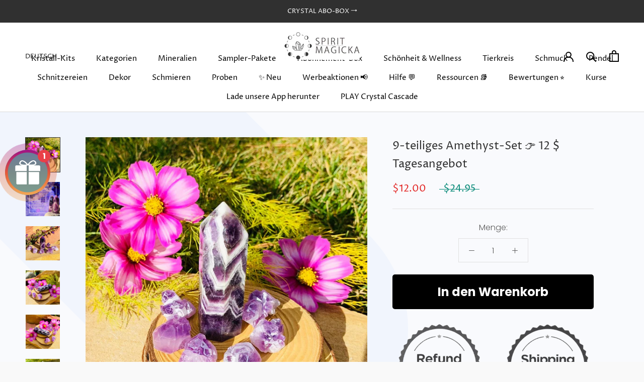

--- FILE ---
content_type: text/html; charset=utf-8
request_url: https://www.spiritmagicka.net/de/products/amethyst-awakening-set
body_size: 84796
content:
<!doctype html>

<html class="no-js" lang="de">
  <head>
<!-- Start of Shoplift scripts -->
<!-- 2024-07-02T19:56:52.2296334Z -->
<style>.shoplift-hide { opacity: 0 !important; }</style>
<script type="text/javascript">(function(rootPath, template, themeRole, themeId, isThemePreview){ /* Generated on 2024-07-09T07:19:22.5768468Z */var x=Object.defineProperty;var R=(g,d,l)=>d in g?x(g,d,{enumerable:!0,configurable:!0,writable:!0,value:l}):g[d]=l;var p=(g,d,l)=>R(g,typeof d!="symbol"?d+"":d,l);(function(){"use strict";var g=" daum[ /]| deusu/| yadirectfetcher|(?:^|[^g])news|(?<! (?:channel/|google/))google(?!(app|/google| pixel))|(?<! cu)bot(?:[^\\w]|_|$)|(?<! ya(?:yandex)?)search|(?<!(?:lib))http|(?<![hg]m)score|@|\\(\\)|\\.com|^12345|^<|^[\\w \\.\\-\\(?:\\):]+(?:/v?\\d+(?:\\.\\d+)?(?:\\.\\d{1,10})*?)?(?:,|$)|^[^ ]{50,}$|^\\w+/[\\w\\(\\)]*$|^active|^ad muncher|^amaya|^avsdevicesdk/|^biglotron|^bot|^clamav[ /]|^client/|^cobweb/|^custom|^ddg[_-]android|^discourse|^dispatch/\\d|^downcast/|^duckduckgo|^facebook|^getright/|^gozilla/|^hatena|^hobbit|^hotzonu|^hwcdn/|^jeode/|^jetty/|^jigsaw|^microsoft bits|^movabletype|^mozilla/\\d\\.\\d \\(compatible;?\\)$|^mozilla/\\d\\.\\d \\w*$|^navermailapp|^netsurf|^offline explorer|^postman|^python|^rank|^read|^reed|^rest|^serf|^snapchat|^space bison|^svn|^swcd |^taringa|^thumbor/|^track|^valid|^w3c|^webbandit/|^webcopier|^wget|^whatsapp|^wordpress|^xenu link sleuth|^yahoo|^yandex|^zdm/\\d|^zoom marketplace/|^{{.*}}$|archive|ask jeeves/teoma|bit\\.ly/|bluecoat drtr|browsex|burpcollaborator|capture|catch|check|chrome-lighthouse|chromeframe|classifier|cloud|crawl|dareboost|datanyze|dejaclick|dmbrowser|download|evc-batch/|feed|firephp|gomezagent|headless|httrack|hubspot marketing grader|hydra|ibisbrowser|images|insight|inspect|iplabel|ips-agent|java(?!;)|library|mail\\.ru/|manager|neustar wpm|node|nutch|offbyone|optimize|pageburst|parser|perl|phantom|pingdom|powermarks|preview|proxy|ptst[ /]\\d|reputation|resolver|retriever|rexx;|rigor|robot|rss|scan|scrape|server|sogou|sparkler/|speedcurve|spider|splash|statuscake|supercleaner|synapse|synthetic|tools|torrent|trace|transcoder|url|virtuoso|wappalyzer|webglance|webkit2png|whatcms/|zgrab",d=/bot|spider|crawl|http|lighthouse/i,l;function V(){if(l instanceof RegExp)return l;try{l=new RegExp(g,"i")}catch{l=d}return l}function S(y){return!!y&&V().test(y)}class b extends Error{constructor(){super();p(this,"isBot");this.isBot=!0}}class C{constructor(o,e,t,s){p(this,"shop");p(this,"storageSessionKey");p(this,"host");p(this,"cssHideClass");p(this,"testConfigs");this.shop=o,this.storageSessionKey=`SHOPLIFT_SESSION_${this.shop}`,this.host=e,this.cssHideClass=t,this.testConfigs=s}testsForUrl(o){const e=new URL(window.location.href),t=this.typeFromTemplate();return o.filter(s=>s.hypotheses.some(i=>i.isControl&&i.type===t&&i.affix===template.suffix||i.type==="theme")&&(!e.searchParams.has("view")||s.hypotheses.filter(i=>!i.isControl).map(i=>i.affix).includes(e.searchParams.get("view")??"")))}typeFromTemplate(){switch(template.type){case"collection-list":return"collectionList";case"page":return"landing";case"article":case"blog":case"cart":case"collection":case"index":case"product":case"search":return template.type;default:return null}}flagProcessing(o){const e=this.getLocalVisitor();e&&(e.isProcessing=o,this.updateLocalVisitor(e))}async getRemoteVisitor(o){return(await this.makeRequest({method:"get",url:`${this.host}/api/v0/visitors/${o}`})).data}getUTMValue(o){const t=decodeURIComponent(window.location.search.substring(1)).split("&");for(let s=0;s<t.length;s++){const i=t[s].split("=");if(i[0]===o)return i[1]||null}return null}hidePage(){this.cssHideClass&&!window.document.documentElement.classList.contains(this.cssHideClass)&&(window.document.documentElement.classList.add(this.cssHideClass),setTimeout(this.removeAsyncHide(this.cssHideClass),2e3))}showPage(){this.cssHideClass&&this.removeAsyncHide(this.cssHideClass)()}getDeviceType(){function o(){let t=!1;return function(s){(/(android|bb\d+|meego).+mobile|avantgo|bada\/|blackberry|blazer|compal|elaine|fennec|hiptop|iemobile|ip(hone|od)|iris|kindle|lge |maemo|midp|mmp|mobile.+firefox|netfront|opera m(ob|in)i|palm( os)?|phone|p(ixi|re)\/|plucker|pocket|psp|series(4|6)0|symbian|treo|up\.(browser|link)|vodafone|wap|windows ce|xda|xiino/i.test(s)||/1207|6310|6590|3gso|4thp|50[1-6]i|770s|802s|a wa|abac|ac(er|oo|s\-)|ai(ko|rn)|al(av|ca|co)|amoi|an(ex|ny|yw)|aptu|ar(ch|go)|as(te|us)|attw|au(di|\-m|r |s )|avan|be(ck|ll|nq)|bi(lb|rd)|bl(ac|az)|br(e|v)w|bumb|bw\-(n|u)|c55\/|capi|ccwa|cdm\-|cell|chtm|cldc|cmd\-|co(mp|nd)|craw|da(it|ll|ng)|dbte|dc\-s|devi|dica|dmob|do(c|p)o|ds(12|\-d)|el(49|ai)|em(l2|ul)|er(ic|k0)|esl8|ez([4-7]0|os|wa|ze)|fetc|fly(\-|_)|g1 u|g560|gene|gf\-5|g\-mo|go(\.w|od)|gr(ad|un)|haie|hcit|hd\-(m|p|t)|hei\-|hi(pt|ta)|hp( i|ip)|hs\-c|ht(c(\-| |_|a|g|p|s|t)|tp)|hu(aw|tc)|i\-(20|go|ma)|i230|iac( |\-|\/)|ibro|idea|ig01|ikom|im1k|inno|ipaq|iris|ja(t|v)a|jbro|jemu|jigs|kddi|keji|kgt( |\/)|klon|kpt |kwc\-|kyo(c|k)|le(no|xi)|lg( g|\/(k|l|u)|50|54|\-[a-w])|libw|lynx|m1\-w|m3ga|m50\/|ma(te|ui|xo)|mc(01|21|ca)|m\-cr|me(rc|ri)|mi(o8|oa|ts)|mmef|mo(01|02|bi|de|do|t(\-| |o|v)|zz)|mt(50|p1|v )|mwbp|mywa|n10[0-2]|n20[2-3]|n30(0|2)|n50(0|2|5)|n7(0(0|1)|10)|ne((c|m)\-|on|tf|wf|wg|wt)|nok(6|i)|nzph|o2im|op(ti|wv)|oran|owg1|p800|pan(a|d|t)|pdxg|pg(13|\-([1-8]|c))|phil|pire|pl(ay|uc)|pn\-2|po(ck|rt|se)|prox|psio|pt\-g|qa\-a|qc(07|12|21|32|60|\-[2-7]|i\-)|qtek|r380|r600|raks|rim9|ro(ve|zo)|s55\/|sa(ge|ma|mm|ms|ny|va)|sc(01|h\-|oo|p\-)|sdk\/|se(c(\-|0|1)|47|mc|nd|ri)|sgh\-|shar|sie(\-|m)|sk\-0|sl(45|id)|sm(al|ar|b3|it|t5)|so(ft|ny)|sp(01|h\-|v\-|v )|sy(01|mb)|t2(18|50)|t6(00|10|18)|ta(gt|lk)|tcl\-|tdg\-|tel(i|m)|tim\-|t\-mo|to(pl|sh)|ts(70|m\-|m3|m5)|tx\-9|up(\.b|g1|si)|utst|v400|v750|veri|vi(rg|te)|vk(40|5[0-3]|\-v)|vm40|voda|vulc|vx(52|53|60|61|70|80|81|83|85|98)|w3c(\-| )|webc|whit|wi(g |nc|nw)|wmlb|wonu|x700|yas\-|your|zeto|zte\-/i.test(s.substr(0,4)))&&(t=!0)}(navigator.userAgent||navigator.vendor),t}function e(){let t=!1;return function(s){(/android|ipad|playbook|silk/i.test(s)||/1207|6310|6590|3gso|4thp|50[1-6]i|770s|802s|a wa|abac|ac(er|oo|s\-)|ai(ko|rn)|al(av|ca|co)|amoi|an(ex|ny|yw)|aptu|ar(ch|go)|as(te|us)|attw|au(di|\-m|r |s )|avan|be(ck|ll|nq)|bi(lb|rd)|bl(ac|az)|br(e|v)w|bumb|bw\-(n|u)|c55\/|capi|ccwa|cdm\-|cell|chtm|cldc|cmd\-|co(mp|nd)|craw|da(it|ll|ng)|dbte|dc\-s|devi|dica|dmob|do(c|p)o|ds(12|\-d)|el(49|ai)|em(l2|ul)|er(ic|k0)|esl8|ez([4-7]0|os|wa|ze)|fetc|fly(\-|_)|g1 u|g560|gene|gf\-5|g\-mo|go(\.w|od)|gr(ad|un)|haie|hcit|hd\-(m|p|t)|hei\-|hi(pt|ta)|hp( i|ip)|hs\-c|ht(c(\-| |_|a|g|p|s|t)|tp)|hu(aw|tc)|i\-(20|go|ma)|i230|iac( |\-|\/)|ibro|idea|ig01|ikom|im1k|inno|ipaq|iris|ja(t|v)a|jbro|jemu|jigs|kddi|keji|kgt( |\/)|klon|kpt |kwc\-|kyo(c|k)|le(no|xi)|lg( g|\/(k|l|u)|50|54|\-[a-w])|libw|lynx|m1\-w|m3ga|m50\/|ma(te|ui|xo)|mc(01|21|ca)|m\-cr|me(rc|ri)|mi(o8|oa|ts)|mmef|mo(01|02|bi|de|do|t(\-| |o|v)|zz)|mt(50|p1|v )|mwbp|mywa|n10[0-2]|n20[2-3]|n30(0|2)|n50(0|2|5)|n7(0(0|1)|10)|ne((c|m)\-|on|tf|wf|wg|wt)|nok(6|i)|nzph|o2im|op(ti|wv)|oran|owg1|p800|pan(a|d|t)|pdxg|pg(13|\-([1-8]|c))|phil|pire|pl(ay|uc)|pn\-2|po(ck|rt|se)|prox|psio|pt\-g|qa\-a|qc(07|12|21|32|60|\-[2-7]|i\-)|qtek|r380|r600|raks|rim9|ro(ve|zo)|s55\/|sa(ge|ma|mm|ms|ny|va)|sc(01|h\-|oo|p\-)|sdk\/|se(c(\-|0|1)|47|mc|nd|ri)|sgh\-|shar|sie(\-|m)|sk\-0|sl(45|id)|sm(al|ar|b3|it|t5)|so(ft|ny)|sp(01|h\-|v\-|v )|sy(01|mb)|t2(18|50)|t6(00|10|18)|ta(gt|lk)|tcl\-|tdg\-|tel(i|m)|tim\-|t\-mo|to(pl|sh)|ts(70|m\-|m3|m5)|tx\-9|up(\.b|g1|si)|utst|v400|v750|veri|vi(rg|te)|vk(40|5[0-3]|\-v)|vm40|voda|vulc|vx(52|53|60|61|70|80|81|83|85|98)|w3c(\-| )|webc|whit|wi(g |nc|nw)|wmlb|wonu|x700|yas\-|your|zeto|zte\-/i.test(s.substr(0,4)))&&(t=!0)}(navigator.userAgent||navigator.vendor),t}return o()?"mobile":e()?"tablet":"desktop"}removeAsyncHide(o){return()=>{o&&window.document.documentElement.classList.remove(o)}}async sendCartEvent(o){let e=await this.makeRequest({method:"get",url:`${window.location.origin}/cart.js`});e.data.note===null&&(e=await this.makeRequest({method:"post",url:`${window.location.origin}/cart/update.js`,data:JSON.stringify({note:""})}));const t={session_id:o,...e.data};await this.makeRequest({method:"post",url:`${this.host}/api/events/cart`,data:JSON.stringify(t)})}async makeRequest(o){const{url:e,method:t,headers:s}=o;return await new Promise((i,r)=>{const n=new XMLHttpRequest;if(n.open(t.toUpperCase(),e,!0),(!s||!s.Accept)&&n.setRequestHeader("Accept","application/json"),(!s||!s["Content-Type"])&&n.setRequestHeader("Content-Type","application/json"),s)for(const a in s)n.setRequestHeader(a,s[a]);(this.host.includes("ngrok.io")||this.host.includes("ngrok-free.app"))&&n.setRequestHeader("ngrok-skip-browser-warning","1234"),n.send(o.data),n.onreadystatechange=function(){if(this.readyState===XMLHttpRequest.DONE)if(this.status>=200&&this.status<400){const a={text:n.responseText,data:{}};try{a.data=JSON.parse(n.responseText)}catch{}i(a)}else if(this.status==422){const a=JSON.parse(n.responseText);typeof a<"u"&&a.isBot?r(new b):r()}else r()}})}getLocalVisitor(){const o=this.getLocalStorageVisitor(),e=this.getCookieVisitor();return e!==null&&o!==null&&e.storedAt===o.storedAt?e:e!==null&&(o===null||o.storedAt<e.storedAt)?(this.updateLocalStorageVisitor(e),e):o!==null&&(e===null||e.storedAt<o.storedAt)?(this.setCookieVisitor(o),o):null}getLocalStorageVisitor(){const o=window.localStorage.getItem(this.storageSessionKey);if(o)try{return JSON.parse(o)}catch{}return null}updateLocalVisitor(o){o.storedAt=new Date,this.updateLocalStorageVisitor(o),this.setCookieVisitor(o)}updateLocalStorageVisitor(o){const e=window.localStorage.getItem(this.storageSessionKey),t=e===null?null:JSON.parse(e);for(const s of(t==null?void 0:t.visitorTests)??[])o.visitorTests.find(r=>r.hypothesisId==s.hypothesisId)===void 0&&s.needsPersistence&&o.visitorTests.push(s);window.localStorage.setItem(this.storageSessionKey,JSON.stringify(o))}getChannel(o){var t;return((t=[{"name":"cross-network","test":(v) => new RegExp(".*cross-network.*", "i").test(v.utmCampaign)},{"name":"direct","test":(v) => v.utmSource === "" && v.utmMedium === ""},{"name":"paid-shopping","test":(v) => (new RegExp("^(?:Google|IGShopping|aax-us-east\.amazon-adsystem\.com|aax\.amazon-adsystem\.com|alibaba|alibaba\.com|amazon|amazon\.co\.uk|amazon\.com|apps\.shopify\.com|checkout\.shopify\.com|checkout\.stripe\.com|cr\.shopping\.naver\.com|cr2\.shopping\.naver\.com|ebay|ebay\.co\.uk|ebay\.com|ebay\.com\.au|ebay\.de|etsy|etsy\.com|m\.alibaba\.com|m\.shopping\.naver\.com|mercadolibre|mercadolibre\.com|mercadolibre\.com\.ar|mercadolibre\.com\.mx|message\.alibaba\.com|msearch\.shopping\.naver\.com|nl\.shopping\.net|no\.shopping\.net|offer\.alibaba\.com|one\.walmart\.com|order\.shopping\.yahoo\.co\.jp|partners\.shopify\.com|s3\.amazonaws\.com|se\.shopping\.net|shop\.app|shopify|shopify\.com|shopping\.naver\.com|shopping\.yahoo\.co\.jp|shopping\.yahoo\.com|shopzilla|shopzilla\.com|simplycodes\.com|store\.shopping\.yahoo\.co\.jp|stripe|stripe\.com|uk\.shopping\.net|walmart|walmart\.com)$", "i").test(v.utmSource) || new RegExp("^(.*(([^a-df-z]|^)shop|shopping).*)$", "i").test(v.utmCampaign)) && new RegExp("^(.*cp.*|ppc|retargeting|paid.*)$", "i").test(v.utmMedium)},{"name":"paid-search","test":(v) => new RegExp("^(?:360\.cn|alice|aol|ar\.search\.yahoo\.com|ask|at\.search\.yahoo\.com|au\.search\.yahoo\.com|auone|avg|babylon|baidu|biglobe|biglobe\.co\.jp|biglobe\.ne\.jp|bing|br\.search\.yahoo\.com|ca\.search\.yahoo\.com|centrum\.cz|ch\.search\.yahoo\.com|cl\.search\.yahoo\.com|cn\.bing\.com|cnn|co\.search\.yahoo\.com|comcast|conduit|daum|daum\.net|de\.search\.yahoo\.com|dk\.search\.yahoo\.com|dogpile|dogpile\.com|duckduckgo|ecosia\.org|email\.seznam\.cz|eniro|es\.search\.yahoo\.com|espanol\.search\.yahoo\.com|exalead\.com|excite\.com|fi\.search\.yahoo\.com|firmy\.cz|fr\.search\.yahoo\.com|globo|go\.mail\.ru|google|google-play|hk\.search\.yahoo\.com|id\.search\.yahoo\.com|in\.search\.yahoo\.com|incredimail|it\.search\.yahoo\.com|kvasir|lens\.google\.com|lite\.qwant\.com|lycos|m\.baidu\.com|m\.naver\.com|m\.search\.naver\.com|m\.sogou\.com|mail\.rambler\.ru|mail\.yandex\.ru|malaysia\.search\.yahoo\.com|msn|msn\.com|mx\.search\.yahoo\.com|najdi|naver|naver\.com|news\.google\.com|nl\.search\.yahoo\.com|no\.search\.yahoo\.com|ntp\.msn\.com|nz\.search\.yahoo\.com|onet|onet\.pl|pe\.search\.yahoo\.com|ph\.search\.yahoo\.com|pl\.search\.yahoo\.com|play\.google\.com|qwant|qwant\.com|rakuten|rakuten\.co\.jp|rambler|rambler\.ru|se\.search\.yahoo\.com|search-results|search\.aol\.co\.uk|search\.aol\.com|search\.google\.com|search\.smt\.docomo\.ne\.jp|search\.ukr\.net|secureurl\.ukr\.net|seznam|seznam\.cz|sg\.search\.yahoo\.com|so\.com|sogou|sogou\.com|sp-web\.search\.auone\.jp|startsiden|startsiden\.no|suche\.aol\.de|terra|th\.search\.yahoo\.com|tr\.search\.yahoo\.com|tut\.by|tw\.search\.yahoo\.com|uk\.search\.yahoo\.com|ukr|us\.search\.yahoo\.com|virgilio|vn\.search\.yahoo\.com|wap\.sogou\.com|webmaster\.yandex\.ru|websearch\.rakuten\.co\.jp|yahoo|yahoo\.co\.jp|yahoo\.com|yandex|yandex\.by|yandex\.com|yandex\.com\.tr|yandex\.fr|yandex\.kz|yandex\.ru|yandex\.ua|yandex\.uz|zen\.yandex\.ru)$", "i").test(v.utmSource) && new RegExp("^(.*cp.*|ppc|retargeting|paid.*)$", "i").test(v.utmMedium)},{"name":"paid-social","test":(v) => new RegExp("^(?:43things|43things\.com|51\.com|5ch\.net|Hatena|ImageShack|academia\.edu|activerain|activerain\.com|activeworlds|activeworlds\.com|addthis|addthis\.com|airg\.ca|allnurses\.com|allrecipes\.com|alumniclass|alumniclass\.com|ameba\.jp|ameblo\.jp|americantowns|americantowns\.com|amp\.reddit\.com|ancestry\.com|anobii|anobii\.com|answerbag|answerbag\.com|answers\.yahoo\.com|aolanswers|aolanswers\.com|apps\.facebook\.com|ar\.pinterest\.com|artstation\.com|askubuntu|askubuntu\.com|asmallworld\.com|athlinks|athlinks\.com|away\.vk\.com|awe\.sm|b\.hatena\.ne\.jp|baby-gaga|baby-gaga\.com|babyblog\.ru|badoo|badoo\.com|bebo|bebo\.com|beforeitsnews|beforeitsnews\.com|bharatstudent|bharatstudent\.com|biip\.no|biswap\.org|bit\.ly|blackcareernetwork\.com|blackplanet|blackplanet\.com|blip\.fm|blog\.com|blog\.feedspot\.com|blog\.goo\.ne\.jp|blog\.naver\.com|blog\.yahoo\.co\.jp|blogg\.no|bloggang\.com|blogger|blogger\.com|blogher|blogher\.com|bloglines|bloglines\.com|blogs\.com|blogsome|blogsome\.com|blogspot|blogspot\.com|blogster|blogster\.com|blurtit|blurtit\.com|bookmarks\.yahoo\.co\.jp|bookmarks\.yahoo\.com|br\.pinterest\.com|brightkite|brightkite\.com|brizzly|brizzly\.com|business\.facebook\.com|buzzfeed|buzzfeed\.com|buzznet|buzznet\.com|cafe\.naver\.com|cafemom|cafemom\.com|camospace|camospace\.com|canalblog\.com|care\.com|care2|care2\.com|caringbridge\.org|catster|catster\.com|cbnt\.io|cellufun|cellufun\.com|centerblog\.net|chat\.zalo\.me|chegg\.com|chicagonow|chicagonow\.com|chiebukuro\.yahoo\.co\.jp|classmates|classmates\.com|classquest|classquest\.com|co\.pinterest\.com|cocolog-nifty|cocolog-nifty\.com|copainsdavant\.linternaute\.com|couchsurfing\.org|cozycot|cozycot\.com|cross\.tv|crunchyroll|crunchyroll\.com|cyworld|cyworld\.com|cz\.pinterest\.com|d\.hatena\.ne\.jp|dailystrength\.org|deluxe\.com|deviantart|deviantart\.com|dianping|dianping\.com|digg|digg\.com|diigo|diigo\.com|discover\.hubpages\.com|disqus|disqus\.com|dogster|dogster\.com|dol2day|dol2day\.com|doostang|doostang\.com|dopplr|dopplr\.com|douban|douban\.com|draft\.blogger\.com|draugiem\.lv|drugs-forum|drugs-forum\.com|dzone|dzone\.com|edublogs\.org|elftown|elftown\.com|epicurious\.com|everforo\.com|exblog\.jp|extole|extole\.com|facebook|facebook\.com|faceparty|faceparty\.com|fandom\.com|fanpop|fanpop\.com|fark|fark\.com|fb|fb\.me|fc2|fc2\.com|feedspot|feministing|feministing\.com|filmaffinity|filmaffinity\.com|flickr|flickr\.com|flipboard|flipboard\.com|folkdirect|folkdirect\.com|foodservice|foodservice\.com|forums\.androidcentral\.com|forums\.crackberry\.com|forums\.imore\.com|forums\.nexopia\.com|forums\.webosnation\.com|forums\.wpcentral\.com|fotki|fotki\.com|fotolog|fotolog\.com|foursquare|foursquare\.com|free\.facebook\.com|friendfeed|friendfeed\.com|fruehstueckstreff\.org|fubar|fubar\.com|gaiaonline|gaiaonline\.com|gamerdna|gamerdna\.com|gather\.com|geni\.com|getpocket\.com|glassboard|glassboard\.com|glassdoor|glassdoor\.com|godtube|godtube\.com|goldenline\.pl|goldstar|goldstar\.com|goo\.gl|gooblog|goodreads|goodreads\.com|google\+|googlegroups\.com|googleplus|govloop|govloop\.com|gowalla|gowalla\.com|gree\.jp|groups\.google\.com|gulli\.com|gutefrage\.net|habbo|habbo\.com|hi5|hi5\.com|hootsuite|hootsuite\.com|houzz|houzz\.com|hoverspot|hoverspot\.com|hr\.com|hu\.pinterest\.com|hubculture|hubculture\.com|hubpages\.com|hyves\.net|hyves\.nl|ibibo|ibibo\.com|id\.pinterest\.com|identi\.ca|ig|imageshack\.com|imageshack\.us|imvu|imvu\.com|in\.pinterest\.com|insanejournal|insanejournal\.com|instagram|instagram\.com|instapaper|instapaper\.com|internations\.org|interpals\.net|intherooms|intherooms\.com|irc-galleria\.net|is\.gd|italki|italki\.com|jammerdirect|jammerdirect\.com|jappy\.com|jappy\.de|kaboodle\.com|kakao|kakao\.com|kakaocorp\.com|kaneva|kaneva\.com|kin\.naver\.com|l\.facebook\.com|l\.instagram\.com|l\.messenger\.com|last\.fm|librarything|librarything\.com|lifestream\.aol\.com|line|line\.me|linkedin|linkedin\.com|listal|listal\.com|listography|listography\.com|livedoor\.com|livedoorblog|livejournal|livejournal\.com|lm\.facebook\.com|lnkd\.in|m\.blog\.naver\.com|m\.cafe\.naver\.com|m\.facebook\.com|m\.kin\.naver\.com|m\.vk\.com|m\.yelp\.com|mbga\.jp|medium\.com|meetin\.org|meetup|meetup\.com|meinvz\.net|meneame\.net|menuism\.com|messages\.google\.com|messages\.yahoo\.co\.jp|messenger|messenger\.com|mix\.com|mixi\.jp|mobile\.facebook\.com|mocospace|mocospace\.com|mouthshut|mouthshut\.com|movabletype|movabletype\.com|mubi|mubi\.com|my\.opera\.com|myanimelist\.net|myheritage|myheritage\.com|mylife|mylife\.com|mymodernmet|mymodernmet\.com|myspace|myspace\.com|netvibes|netvibes\.com|news\.ycombinator\.com|newsshowcase|nexopia|ngopost\.org|niconico|nicovideo\.jp|nightlifelink|nightlifelink\.com|ning|ning\.com|nl\.pinterest\.com|odnoklassniki\.ru|odnoklassniki\.ua|okwave\.jp|old\.reddit\.com|oneworldgroup\.org|onstartups|onstartups\.com|opendiary|opendiary\.com|oshiete\.goo\.ne\.jp|out\.reddit\.com|over-blog\.com|overblog\.com|paper\.li|partyflock\.nl|photobucket|photobucket\.com|pinboard|pinboard\.in|pingsta|pingsta\.com|pinterest|pinterest\.at|pinterest\.ca|pinterest\.ch|pinterest\.cl|pinterest\.co\.kr|pinterest\.co\.uk|pinterest\.com|pinterest\.com\.au|pinterest\.com\.mx|pinterest\.de|pinterest\.es|pinterest\.fr|pinterest\.it|pinterest\.jp|pinterest\.nz|pinterest\.ph|pinterest\.pt|pinterest\.ru|pinterest\.se|pixiv\.net|pl\.pinterest\.com|playahead\.se|plurk|plurk\.com|plus\.google\.com|plus\.url\.google\.com|pocket\.co|posterous|posterous\.com|pro\.homeadvisor\.com|pulse\.yahoo\.com|qapacity|qapacity\.com|quechup|quechup\.com|quora|quora\.com|qzone\.qq\.com|ravelry|ravelry\.com|reddit|reddit\.com|redux|redux\.com|renren|renren\.com|researchgate\.net|reunion|reunion\.com|reverbnation|reverbnation\.com|rtl\.de|ryze|ryze\.com|salespider|salespider\.com|scoop\.it|screenrant|screenrant\.com|scribd|scribd\.com|scvngr|scvngr\.com|secondlife|secondlife\.com|serverfault|serverfault\.com|shareit|sharethis|sharethis\.com|shvoong\.com|sites\.google\.com|skype|skyrock|skyrock\.com|slashdot\.org|slideshare\.net|smartnews\.com|snapchat|snapchat\.com|social|sociallife\.com\.br|socialvibe|socialvibe\.com|spaces\.live\.com|spoke|spoke\.com|spruz|spruz\.com|ssense\.com|stackapps|stackapps\.com|stackexchange|stackexchange\.com|stackoverflow|stackoverflow\.com|stardoll\.com|stickam|stickam\.com|studivz\.net|suomi24\.fi|superuser|superuser\.com|sweeva|sweeva\.com|t\.co|t\.me|tagged|tagged\.com|taggedmail|taggedmail\.com|talkbiznow|talkbiznow\.com|taringa\.net|techmeme|techmeme\.com|tencent|tencent\.com|tiktok|tiktok\.com|tinyurl|tinyurl\.com|toolbox|toolbox\.com|touch\.facebook\.com|tr\.pinterest\.com|travellerspoint|travellerspoint\.com|tripadvisor|tripadvisor\.com|trombi|trombi\.com|trustpilot|tudou|tudou\.com|tuenti|tuenti\.com|tumblr|tumblr\.com|tweetdeck|tweetdeck\.com|twitter|twitter\.com|twoo\.com|typepad|typepad\.com|unblog\.fr|urbanspoon\.com|ushareit\.com|ushi\.cn|vampirefreaks|vampirefreaks\.com|vampirerave|vampirerave\.com|vg\.no|video\.ibm\.com|vk\.com|vkontakte\.ru|wakoopa|wakoopa\.com|wattpad|wattpad\.com|web\.facebook\.com|web\.skype\.com|webshots|webshots\.com|wechat|wechat\.com|weebly|weebly\.com|weibo|weibo\.com|wer-weiss-was\.de|weread|weread\.com|whatsapp|whatsapp\.com|wiki\.answers\.com|wikihow\.com|wikitravel\.org|woot\.com|wordpress|wordpress\.com|wordpress\.org|xanga|xanga\.com|xing|xing\.com|yahoo-mbga\.jp|yammer|yammer\.com|yelp|yelp\.co\.uk|yelp\.com|youroom\.in|za\.pinterest\.com|zalo|zoo\.gr|zooppa|zooppa\.com)$", "i").test(v.utmSource) && new RegExp("^(.*cp.*|ppc|retargeting|paid.*)$", "i").test(v.utmMedium)},{"name":"paid-video","test":(v) => new RegExp("^(?:blog\.twitch\.tv|crackle|crackle\.com|curiositystream|curiositystream\.com|d\.tube|dailymotion|dailymotion\.com|dashboard\.twitch\.tv|disneyplus|disneyplus\.com|fast\.wistia\.net|help\.hulu\.com|help\.netflix\.com|hulu|hulu\.com|id\.twitch\.tv|iq\.com|iqiyi|iqiyi\.com|jobs\.netflix\.com|justin\.tv|m\.twitch\.tv|m\.youtube\.com|music\.youtube\.com|netflix|netflix\.com|player\.twitch\.tv|player\.vimeo\.com|ted|ted\.com|twitch|twitch\.tv|utreon|utreon\.com|veoh|veoh\.com|viadeo\.journaldunet\.com|vimeo|vimeo\.com|wistia|wistia\.com|youku|youku\.com|youtube|youtube\.com)$", "i").test(v.utmSource) && new RegExp("^(.*cp.*|ppc|retargeting|paid.*)$", "i").test(v.utmMedium)},{"name":"display","test":(v) => new RegExp("^(?:display|banner|expandable|interstitial|cpm)$", "i").test(v.utmMedium)},{"name":"paid-other","test":(v) => new RegExp("^(.*cp.*|ppc|retargeting|paid.*)$", "i").test(v.utmMedium)},{"name":"organic-shopping","test":(v) => new RegExp("^(?:360\.cn|alice|aol|ar\.search\.yahoo\.com|ask|at\.search\.yahoo\.com|au\.search\.yahoo\.com|auone|avg|babylon|baidu|biglobe|biglobe\.co\.jp|biglobe\.ne\.jp|bing|br\.search\.yahoo\.com|ca\.search\.yahoo\.com|centrum\.cz|ch\.search\.yahoo\.com|cl\.search\.yahoo\.com|cn\.bing\.com|cnn|co\.search\.yahoo\.com|comcast|conduit|daum|daum\.net|de\.search\.yahoo\.com|dk\.search\.yahoo\.com|dogpile|dogpile\.com|duckduckgo|ecosia\.org|email\.seznam\.cz|eniro|es\.search\.yahoo\.com|espanol\.search\.yahoo\.com|exalead\.com|excite\.com|fi\.search\.yahoo\.com|firmy\.cz|fr\.search\.yahoo\.com|globo|go\.mail\.ru|google|google-play|hk\.search\.yahoo\.com|id\.search\.yahoo\.com|in\.search\.yahoo\.com|incredimail|it\.search\.yahoo\.com|kvasir|lens\.google\.com|lite\.qwant\.com|lycos|m\.baidu\.com|m\.naver\.com|m\.search\.naver\.com|m\.sogou\.com|mail\.rambler\.ru|mail\.yandex\.ru|malaysia\.search\.yahoo\.com|msn|msn\.com|mx\.search\.yahoo\.com|najdi|naver|naver\.com|news\.google\.com|nl\.search\.yahoo\.com|no\.search\.yahoo\.com|ntp\.msn\.com|nz\.search\.yahoo\.com|onet|onet\.pl|pe\.search\.yahoo\.com|ph\.search\.yahoo\.com|pl\.search\.yahoo\.com|play\.google\.com|qwant|qwant\.com|rakuten|rakuten\.co\.jp|rambler|rambler\.ru|se\.search\.yahoo\.com|search-results|search\.aol\.co\.uk|search\.aol\.com|search\.google\.com|search\.smt\.docomo\.ne\.jp|search\.ukr\.net|secureurl\.ukr\.net|seznam|seznam\.cz|sg\.search\.yahoo\.com|so\.com|sogou|sogou\.com|sp-web\.search\.auone\.jp|startsiden|startsiden\.no|suche\.aol\.de|terra|th\.search\.yahoo\.com|tr\.search\.yahoo\.com|tut\.by|tw\.search\.yahoo\.com|uk\.search\.yahoo\.com|ukr|us\.search\.yahoo\.com|virgilio|vn\.search\.yahoo\.com|wap\.sogou\.com|webmaster\.yandex\.ru|websearch\.rakuten\.co\.jp|yahoo|yahoo\.co\.jp|yahoo\.com|yandex|yandex\.by|yandex\.com|yandex\.com\.tr|yandex\.fr|yandex\.kz|yandex\.ru|yandex\.ua|yandex\.uz|zen\.yandex\.ru)$", "i").test(v.utmSource) || new RegExp("^(.*(([^a-df-z]|^)shop|shopping).*)$", "i").test(v.utmCampaign)},{"name":"organic-social","test":(v) => new RegExp("^(?:43things|43things\.com|51\.com|5ch\.net|Hatena|ImageShack|academia\.edu|activerain|activerain\.com|activeworlds|activeworlds\.com|addthis|addthis\.com|airg\.ca|allnurses\.com|allrecipes\.com|alumniclass|alumniclass\.com|ameba\.jp|ameblo\.jp|americantowns|americantowns\.com|amp\.reddit\.com|ancestry\.com|anobii|anobii\.com|answerbag|answerbag\.com|answers\.yahoo\.com|aolanswers|aolanswers\.com|apps\.facebook\.com|ar\.pinterest\.com|artstation\.com|askubuntu|askubuntu\.com|asmallworld\.com|athlinks|athlinks\.com|away\.vk\.com|awe\.sm|b\.hatena\.ne\.jp|baby-gaga|baby-gaga\.com|babyblog\.ru|badoo|badoo\.com|bebo|bebo\.com|beforeitsnews|beforeitsnews\.com|bharatstudent|bharatstudent\.com|biip\.no|biswap\.org|bit\.ly|blackcareernetwork\.com|blackplanet|blackplanet\.com|blip\.fm|blog\.com|blog\.feedspot\.com|blog\.goo\.ne\.jp|blog\.naver\.com|blog\.yahoo\.co\.jp|blogg\.no|bloggang\.com|blogger|blogger\.com|blogher|blogher\.com|bloglines|bloglines\.com|blogs\.com|blogsome|blogsome\.com|blogspot|blogspot\.com|blogster|blogster\.com|blurtit|blurtit\.com|bookmarks\.yahoo\.co\.jp|bookmarks\.yahoo\.com|br\.pinterest\.com|brightkite|brightkite\.com|brizzly|brizzly\.com|business\.facebook\.com|buzzfeed|buzzfeed\.com|buzznet|buzznet\.com|cafe\.naver\.com|cafemom|cafemom\.com|camospace|camospace\.com|canalblog\.com|care\.com|care2|care2\.com|caringbridge\.org|catster|catster\.com|cbnt\.io|cellufun|cellufun\.com|centerblog\.net|chat\.zalo\.me|chegg\.com|chicagonow|chicagonow\.com|chiebukuro\.yahoo\.co\.jp|classmates|classmates\.com|classquest|classquest\.com|co\.pinterest\.com|cocolog-nifty|cocolog-nifty\.com|copainsdavant\.linternaute\.com|couchsurfing\.org|cozycot|cozycot\.com|cross\.tv|crunchyroll|crunchyroll\.com|cyworld|cyworld\.com|cz\.pinterest\.com|d\.hatena\.ne\.jp|dailystrength\.org|deluxe\.com|deviantart|deviantart\.com|dianping|dianping\.com|digg|digg\.com|diigo|diigo\.com|discover\.hubpages\.com|disqus|disqus\.com|dogster|dogster\.com|dol2day|dol2day\.com|doostang|doostang\.com|dopplr|dopplr\.com|douban|douban\.com|draft\.blogger\.com|draugiem\.lv|drugs-forum|drugs-forum\.com|dzone|dzone\.com|edublogs\.org|elftown|elftown\.com|epicurious\.com|everforo\.com|exblog\.jp|extole|extole\.com|facebook|facebook\.com|faceparty|faceparty\.com|fandom\.com|fanpop|fanpop\.com|fark|fark\.com|fb|fb\.me|fc2|fc2\.com|feedspot|feministing|feministing\.com|filmaffinity|filmaffinity\.com|flickr|flickr\.com|flipboard|flipboard\.com|folkdirect|folkdirect\.com|foodservice|foodservice\.com|forums\.androidcentral\.com|forums\.crackberry\.com|forums\.imore\.com|forums\.nexopia\.com|forums\.webosnation\.com|forums\.wpcentral\.com|fotki|fotki\.com|fotolog|fotolog\.com|foursquare|foursquare\.com|free\.facebook\.com|friendfeed|friendfeed\.com|fruehstueckstreff\.org|fubar|fubar\.com|gaiaonline|gaiaonline\.com|gamerdna|gamerdna\.com|gather\.com|geni\.com|getpocket\.com|glassboard|glassboard\.com|glassdoor|glassdoor\.com|godtube|godtube\.com|goldenline\.pl|goldstar|goldstar\.com|goo\.gl|gooblog|goodreads|goodreads\.com|google\+|googlegroups\.com|googleplus|govloop|govloop\.com|gowalla|gowalla\.com|gree\.jp|groups\.google\.com|gulli\.com|gutefrage\.net|habbo|habbo\.com|hi5|hi5\.com|hootsuite|hootsuite\.com|houzz|houzz\.com|hoverspot|hoverspot\.com|hr\.com|hu\.pinterest\.com|hubculture|hubculture\.com|hubpages\.com|hyves\.net|hyves\.nl|ibibo|ibibo\.com|id\.pinterest\.com|identi\.ca|ig|imageshack\.com|imageshack\.us|imvu|imvu\.com|in\.pinterest\.com|insanejournal|insanejournal\.com|instagram|instagram\.com|instapaper|instapaper\.com|internations\.org|interpals\.net|intherooms|intherooms\.com|irc-galleria\.net|is\.gd|italki|italki\.com|jammerdirect|jammerdirect\.com|jappy\.com|jappy\.de|kaboodle\.com|kakao|kakao\.com|kakaocorp\.com|kaneva|kaneva\.com|kin\.naver\.com|l\.facebook\.com|l\.instagram\.com|l\.messenger\.com|last\.fm|librarything|librarything\.com|lifestream\.aol\.com|line|line\.me|linkedin|linkedin\.com|listal|listal\.com|listography|listography\.com|livedoor\.com|livedoorblog|livejournal|livejournal\.com|lm\.facebook\.com|lnkd\.in|m\.blog\.naver\.com|m\.cafe\.naver\.com|m\.facebook\.com|m\.kin\.naver\.com|m\.vk\.com|m\.yelp\.com|mbga\.jp|medium\.com|meetin\.org|meetup|meetup\.com|meinvz\.net|meneame\.net|menuism\.com|messages\.google\.com|messages\.yahoo\.co\.jp|messenger|messenger\.com|mix\.com|mixi\.jp|mobile\.facebook\.com|mocospace|mocospace\.com|mouthshut|mouthshut\.com|movabletype|movabletype\.com|mubi|mubi\.com|my\.opera\.com|myanimelist\.net|myheritage|myheritage\.com|mylife|mylife\.com|mymodernmet|mymodernmet\.com|myspace|myspace\.com|netvibes|netvibes\.com|news\.ycombinator\.com|newsshowcase|nexopia|ngopost\.org|niconico|nicovideo\.jp|nightlifelink|nightlifelink\.com|ning|ning\.com|nl\.pinterest\.com|odnoklassniki\.ru|odnoklassniki\.ua|okwave\.jp|old\.reddit\.com|oneworldgroup\.org|onstartups|onstartups\.com|opendiary|opendiary\.com|oshiete\.goo\.ne\.jp|out\.reddit\.com|over-blog\.com|overblog\.com|paper\.li|partyflock\.nl|photobucket|photobucket\.com|pinboard|pinboard\.in|pingsta|pingsta\.com|pinterest|pinterest\.at|pinterest\.ca|pinterest\.ch|pinterest\.cl|pinterest\.co\.kr|pinterest\.co\.uk|pinterest\.com|pinterest\.com\.au|pinterest\.com\.mx|pinterest\.de|pinterest\.es|pinterest\.fr|pinterest\.it|pinterest\.jp|pinterest\.nz|pinterest\.ph|pinterest\.pt|pinterest\.ru|pinterest\.se|pixiv\.net|pl\.pinterest\.com|playahead\.se|plurk|plurk\.com|plus\.google\.com|plus\.url\.google\.com|pocket\.co|posterous|posterous\.com|pro\.homeadvisor\.com|pulse\.yahoo\.com|qapacity|qapacity\.com|quechup|quechup\.com|quora|quora\.com|qzone\.qq\.com|ravelry|ravelry\.com|reddit|reddit\.com|redux|redux\.com|renren|renren\.com|researchgate\.net|reunion|reunion\.com|reverbnation|reverbnation\.com|rtl\.de|ryze|ryze\.com|salespider|salespider\.com|scoop\.it|screenrant|screenrant\.com|scribd|scribd\.com|scvngr|scvngr\.com|secondlife|secondlife\.com|serverfault|serverfault\.com|shareit|sharethis|sharethis\.com|shvoong\.com|sites\.google\.com|skype|skyrock|skyrock\.com|slashdot\.org|slideshare\.net|smartnews\.com|snapchat|snapchat\.com|social|sociallife\.com\.br|socialvibe|socialvibe\.com|spaces\.live\.com|spoke|spoke\.com|spruz|spruz\.com|ssense\.com|stackapps|stackapps\.com|stackexchange|stackexchange\.com|stackoverflow|stackoverflow\.com|stardoll\.com|stickam|stickam\.com|studivz\.net|suomi24\.fi|superuser|superuser\.com|sweeva|sweeva\.com|t\.co|t\.me|tagged|tagged\.com|taggedmail|taggedmail\.com|talkbiznow|talkbiznow\.com|taringa\.net|techmeme|techmeme\.com|tencent|tencent\.com|tiktok|tiktok\.com|tinyurl|tinyurl\.com|toolbox|toolbox\.com|touch\.facebook\.com|tr\.pinterest\.com|travellerspoint|travellerspoint\.com|tripadvisor|tripadvisor\.com|trombi|trombi\.com|trustpilot|tudou|tudou\.com|tuenti|tuenti\.com|tumblr|tumblr\.com|tweetdeck|tweetdeck\.com|twitter|twitter\.com|twoo\.com|typepad|typepad\.com|unblog\.fr|urbanspoon\.com|ushareit\.com|ushi\.cn|vampirefreaks|vampirefreaks\.com|vampirerave|vampirerave\.com|vg\.no|video\.ibm\.com|vk\.com|vkontakte\.ru|wakoopa|wakoopa\.com|wattpad|wattpad\.com|web\.facebook\.com|web\.skype\.com|webshots|webshots\.com|wechat|wechat\.com|weebly|weebly\.com|weibo|weibo\.com|wer-weiss-was\.de|weread|weread\.com|whatsapp|whatsapp\.com|wiki\.answers\.com|wikihow\.com|wikitravel\.org|woot\.com|wordpress|wordpress\.com|wordpress\.org|xanga|xanga\.com|xing|xing\.com|yahoo-mbga\.jp|yammer|yammer\.com|yelp|yelp\.co\.uk|yelp\.com|youroom\.in|za\.pinterest\.com|zalo|zoo\.gr|zooppa|zooppa\.com)$", "i").test(v.utmSource) || new RegExp("^(?:social|social-network|social-media|sm|social network|social media)$", "i").test(v.utmMedium)},{"name":"organic-video","test":(v) => new RegExp("^(?:blog\.twitch\.tv|crackle|crackle\.com|curiositystream|curiositystream\.com|d\.tube|dailymotion|dailymotion\.com|dashboard\.twitch\.tv|disneyplus|disneyplus\.com|fast\.wistia\.net|help\.hulu\.com|help\.netflix\.com|hulu|hulu\.com|id\.twitch\.tv|iq\.com|iqiyi|iqiyi\.com|jobs\.netflix\.com|justin\.tv|m\.twitch\.tv|m\.youtube\.com|music\.youtube\.com|netflix|netflix\.com|player\.twitch\.tv|player\.vimeo\.com|ted|ted\.com|twitch|twitch\.tv|utreon|utreon\.com|veoh|veoh\.com|viadeo\.journaldunet\.com|vimeo|vimeo\.com|wistia|wistia\.com|youku|youku\.com|youtube|youtube\.com)$", "i").test(v.utmSource) || new RegExp("^(.*video.*)$", "i").test(v.utmMedium)},{"name":"organic-search","test":(v) => new RegExp("^(?:360\.cn|alice|aol|ar\.search\.yahoo\.com|ask|at\.search\.yahoo\.com|au\.search\.yahoo\.com|auone|avg|babylon|baidu|biglobe|biglobe\.co\.jp|biglobe\.ne\.jp|bing|br\.search\.yahoo\.com|ca\.search\.yahoo\.com|centrum\.cz|ch\.search\.yahoo\.com|cl\.search\.yahoo\.com|cn\.bing\.com|cnn|co\.search\.yahoo\.com|comcast|conduit|daum|daum\.net|de\.search\.yahoo\.com|dk\.search\.yahoo\.com|dogpile|dogpile\.com|duckduckgo|ecosia\.org|email\.seznam\.cz|eniro|es\.search\.yahoo\.com|espanol\.search\.yahoo\.com|exalead\.com|excite\.com|fi\.search\.yahoo\.com|firmy\.cz|fr\.search\.yahoo\.com|globo|go\.mail\.ru|google|google-play|hk\.search\.yahoo\.com|id\.search\.yahoo\.com|in\.search\.yahoo\.com|incredimail|it\.search\.yahoo\.com|kvasir|lens\.google\.com|lite\.qwant\.com|lycos|m\.baidu\.com|m\.naver\.com|m\.search\.naver\.com|m\.sogou\.com|mail\.rambler\.ru|mail\.yandex\.ru|malaysia\.search\.yahoo\.com|msn|msn\.com|mx\.search\.yahoo\.com|najdi|naver|naver\.com|news\.google\.com|nl\.search\.yahoo\.com|no\.search\.yahoo\.com|ntp\.msn\.com|nz\.search\.yahoo\.com|onet|onet\.pl|pe\.search\.yahoo\.com|ph\.search\.yahoo\.com|pl\.search\.yahoo\.com|play\.google\.com|qwant|qwant\.com|rakuten|rakuten\.co\.jp|rambler|rambler\.ru|se\.search\.yahoo\.com|search-results|search\.aol\.co\.uk|search\.aol\.com|search\.google\.com|search\.smt\.docomo\.ne\.jp|search\.ukr\.net|secureurl\.ukr\.net|seznam|seznam\.cz|sg\.search\.yahoo\.com|so\.com|sogou|sogou\.com|sp-web\.search\.auone\.jp|startsiden|startsiden\.no|suche\.aol\.de|terra|th\.search\.yahoo\.com|tr\.search\.yahoo\.com|tut\.by|tw\.search\.yahoo\.com|uk\.search\.yahoo\.com|ukr|us\.search\.yahoo\.com|virgilio|vn\.search\.yahoo\.com|wap\.sogou\.com|webmaster\.yandex\.ru|websearch\.rakuten\.co\.jp|yahoo|yahoo\.co\.jp|yahoo\.com|yandex|yandex\.by|yandex\.com|yandex\.com\.tr|yandex\.fr|yandex\.kz|yandex\.ru|yandex\.ua|yandex\.uz|zen\.yandex\.ru)$", "i").test(v.utmSource) || v.utmMedium.toLowerCase() === "organic"},{"name":"referral","test":(v) => new RegExp("^(?:referral|app|link)$", "i").test(v.utmMedium)},{"name":"email","test":(v) => new RegExp("^(?:email|e-mail|e_mail|e mail)$", "i").test(v.utmMedium) || new RegExp("^(?:email|e-mail|e_mail|e mail)$", "i").test(v.utmSource)},{"name":"affiliate","test":(v) => v.utmMedium.toLowerCase() === "affiliate"},{"name":"audio","test":(v) => v.utmMedium.toLowerCase() === "audio"},{"name":"sms","test":(v) => v.utmSource.toLowerCase() === "sms" || v.utmMedium.toLowerCase() === "sms"},{"name":"mobile-push-notification","test":(v) => v.utmSource.toLowerCase() === "firebase" || new RegExp("(?:.*mobile.*|.*notification.*|push$)", "i").test(v.utmMedium)}].find(s=>s.test(o)))==null?void 0:t.name)??"other"}setCookieVisitor(o){const e=JSON.stringify(o);document.cookie=`SHOPLIFT=${e};domain=.${window.location.hostname};path=/`}getCookieVisitor(){const o=document.cookie.split("; ").filter(e=>e.split("=").at(0)==="SHOPLIFT").at(0);return o===void 0?null:JSON.parse(o.split("=").slice(1).join("="))}}class I extends C{constructor(e,t,s,i,r){super(e,t,s?"shoplift-hide":"",r);p(this,"sendPageView",!1);this.testConfigs=r,this.sendPageView=!!i}async init(){if(window.Shopify&&window.Shopify.designMode||window.location.href.includes("slScreenshot=true")||S(navigator.userAgent))return;const e=this.getDeviceType(),t=this.getUTMValue("utm_source")??"",s=this.getUTMValue("utm_medium")??"",i=this.getUTMValue("utm_campaign")??"",r=this.getUTMValue("utm_content")??"",n=window.document.referrer;this.flagProcessing(!0);try{const a=this.syncWithServer();let c=this.getVisitor();if(this.checkForThemePreview(c)||await this.handleVisitorTest(c,e,t,s,i,r,n))return;this.showPage(),await a,await this.syncWithServer(),c=this.getVisitor(),this.flagProcessing(!1),console.log("SHOPLIFT SCRIPT INITIALIZED!"),c&&(this.sendPageView&&await this.createPageView(c),await this.sendCartEvent(c.id))}catch(a){if(a instanceof b)return;throw a}finally{this.flagProcessing(!1),window.shoplift=!0}}async handleVisitorTest(e,t,s,i,r,n,a){const c={device:t!=="tablet"?t:"mobile",utmSource:s,utmMedium:i,utmCampaign:r,utmContent:n,referrer:a},f=await this.filterTestsByAudience(this.testConfigs,e,c);let h=this.testsForUrl(f);const k=h.length>0;if(k&&e){const w=this.getVisitorHypothesis(e,h);if(w){const m=this.considerRedirect(w);return m&&this.redirect(w),m}}if(k){if(this.hasThemeAndTemplateTests(f)){const v=e?this.visitorActiveTestType(e):null;let T;switch(v){case"template":T=u=>u!=="theme";break;case"theme":T=u=>u==="theme";break;case null:T=Math.random()>.5?u=>u==="theme":u=>u!=="theme";break}h=h.filter(u=>u.hypotheses.some(P=>P.isControl&&T(P.type)))}if(h.length===0)return e??(e=this.createLocalVisitor(c)),!1;const w=h[Math.floor(Math.random()*h.length)],m=this.pickHypothesis(w);if(m){e===null?e=this.createLocalVisitorInTest(c,w.id,m):e=this.addLocalVisitorToTest(e,w.id,m);const v=this.considerRedirect(m);return v&&this.redirect(m),v}}return e===null&&(e=this.createLocalVisitor(c)),!1}getVisitorHypothesis(e,t){return t.reduce((s,i)=>s.concat(i.hypotheses),[]).find(s=>e.visitorTests.some(i=>i.hypothesisId===s.id))}async createVisitor(e,t){const s={shop:e,...t};return(await this.makeRequest({method:"post",url:`${this.host}/api/v0/visitors`,data:JSON.stringify(s)})).data}async createPageView(e){const t={path:window.location.href,visitorId:e.id,cart:null,customer:null};return(await this.makeRequest({method:"post",url:`${this.host}/api/events/page-view`,headers:{"Content-Type":"text/plain"},data:JSON.stringify(t)})).data}async createVisitorInTest(e,t,s,i){const r={shop:e,testId:t,referrer:s.referrer,device:s.device,utmSource:s.utmSource,utmMedium:s.utmMedium,utmContent:s.utmContent,utmCampaign:s.utmCampaign,isControl:i};return(await this.makeRequest({method:"post",url:`${this.host}/api/v0/visitors/create-in-test`,data:JSON.stringify(r)})).data}async includeInTest(e,t,s){return(await this.makeRequest({method:"post",url:`${this.host}/api/v0/visitors/${e.id}/add-to-test`,data:JSON.stringify({testId:t,isControl:s})})).data}createLocalVisitor(e){const t={...e,id:"",createdAt:new Date,storedAt:new Date,needsPersistence:!0,isProcessing:!0,visitorTests:[]};return this.updateLocalVisitor(t),t}createLocalVisitorInTest(e,t,s){const i={...e,id:"",createdAt:new Date,storedAt:new Date,needsPersistence:!0,isProcessing:!0,visitorTests:[{testId:t,hypothesisId:s.id,isThemeTest:s.type==="theme",themeId:s.themeId,needsPersistence:!0}]};return this.updateLocalVisitor(i),i}addLocalVisitorToTest(e,t,s){return e.visitorTests.push({testId:t,hypothesisId:s.id,isThemeTest:s.type==="theme",themeId:s.themeId,needsPersistence:!0}),this.updateLocalVisitor(e),e}getVisitorHypotheses(e){return e.visitorTests.map(t=>{var s;return(s=this.testConfigs.find(i=>i.hypotheses.some(r=>r.id===t.hypothesisId)))==null?void 0:s.hypotheses.find(i=>i.id==t.hypothesisId)}).filter(t=>!!t)}getHypothesis(e){return this.testConfigs.filter(t=>t.hypotheses.some(s=>s.id===e)).map(t=>t.hypotheses.find(s=>s.id===e))[0]}async filterTestsByAudience(e,t,s){const i=[];for(const r of e)((t==null?void 0:t.visitorTests.some(a=>a.testId===r.id))||await this.isTargetAudience(r,t||s,t===null||t.createdAt>=r.startAt))&&i.push(r);return i}async isTargetAudience(e,t,s){let i=null;e.requiresCountry&&(this.hidePage(),i=(await this.makeRequest({method:"get",url:`${this.host}/api/v0/visitors/get-country`})).data);const r=this.getChannel(t);return(e.device==="all"||e.device===t.device)&&(e.visitorOption==="all"||e.visitorOption==="new"&&s||e.visitorOption==="returning"&&!s)&&(e.targetAudiences.length===0||e.targetAudiences.reduce((n,a)=>n||a.reduce((c,f)=>c&&f(t,s,r,i),!0),!1))}pickHypothesis(e){let t=Math.random();const s=e.hypotheses.reduce((r,n)=>r+n.visitorCount,0);return e.hypotheses.sort((r,n)=>r.isControl?n.isControl?0:-1:n.isControl?1:0).reduce((r,n)=>{if(r!==null)return r;const c=e.hypotheses.reduce((f,h)=>f&&h.visitorCount>20,!0)?n.visitorCount/s-n.trafficPercentage:0;return t<=n.trafficPercentage-c?n:(t-=n.trafficPercentage,null)},null)}checkForThemePreview(e){if(this.isThemePreview()){try{themeId.toString()}catch(t){if(!(t instanceof ReferenceError))throw t;return this.checkForThemePreviewWithoutThemeId(e)}if(e!=null&&e.visitorTests.some(t=>{var s;return t.isThemeTest&&((s=this.getHypothesis(t.hypothesisId))==null?void 0:s.themeId)===themeId}))return this.clearThemeBar(),!1;if(e!=null&&e.visitorTests.some(t=>t.isThemeTest&&!this.getHypothesis(t.hypothesisId)&&(t.themeId==null||t.themeId===themeId))){this.hidePage();const t=new URL(window.location.toString());return t.searchParams.set("preview_theme_id",""),window.location.assign(t),!0}if(!(e!=null&&e.visitorTests.some(t=>t.themeId===themeId)))return!0;this.clearThemeBar()}return!1}checkForThemePreviewWithoutThemeId(e){const t=this.testConfigs.some(s=>s.hypotheses.some(i=>i.type==="theme"));if(e===null&&!t||e&&!t&&!e.visitorTests.some(s=>s.isThemeTest))return!0;if(e&&!t&&e.visitorTests.some(s=>s.isThemeTest)){this.hidePage();const s=new URL(window.location.toString());return s.searchParams.set("preview_theme_id",""),window.location.assign(s),!0}return this.clearThemeBar(),!1}considerRedirect(e){if(e!==null){let t;try{t=e.themeId===themeId}catch(i){if(i instanceof ReferenceError)t=!1;else throw i}const s=new URL(window.location.toString());if(!e.isControl&&(e.type!=="theme"&&e.affix!==s.searchParams.get("view")||e.type!=="theme"&&e.redirectPath&&!s.pathname.endsWith(e.redirectPath)||e.type==="theme"&&!this.isThemePreview()&&!t))return this.hidePage(),!0}return!1}redirect(e){if(e.isControl)return;const t=new URL(window.location.toString());if(e.redirectPath){const s=RegExp("^(/w{2}-w{2})/").exec(t.pathname);if(s&&s.length>1){const i=s[1];t.pathname=`${i}${e.redirectPath}`}else t.pathname=e.redirectPath}else e.type==="theme"?(t.searchParams.set("_ab","0"),t.searchParams.set("_fd","0"),t.searchParams.set("_sc","1"),t.searchParams.set("preview_theme_id",e.themeId.toString())):t.searchParams.set("view",e.affix);window.location.assign(t)}clearThemeBar(){this.waitForElement("#preview-bar-iframe").then(e=>e.remove()).catch(e=>console.error(e))}waitForElement(e){return new Promise(t=>{const s=document.querySelector(e);if(s){t(s);return}const i=new MutationObserver(r=>{const n=document.querySelector(e);if(n){i.disconnect(),t(n);return}});i.observe(document.documentElement,{childList:!0,subtree:!0})})}async syncWithServer(){try{const e=this.getLocalVisitor();if(e===null)return;const t=typeof e.visitorTests<"u"?e.visitorTests.filter(i=>i.needsPersistence):[];let s=null;for(const i of t){const r=this.getHypothesis(i.hypothesisId);r&&(e.needsPersistence?(s=await this.createVisitorInTest(this.shop,i.testId,e,r.isControl),e.needsPersistence=!1):s=await this.includeInTest(e,i.testId,r.isControl))}if(e.needsPersistence&&s===null&&(s=await this.createVisitor(this.shop,e)),s!==null){this.updateLocalVisitor(s);return}if(typeof e.visitorTests<"u")return;s=await this.getRemoteVisitor(e.id),s&&this.updateLocalVisitor(s)}catch(e){if(e instanceof b)throw e}}getVisitor(){const e=this.getLocalVisitor();if(e===null)return null;if(typeof e.device>"u"){const t=this.getDeviceType();e.device=t=="tablet"?"mobile":t}return typeof e.utmSource>"u"&&(e.utmSource=this.getUTMValue("utm_source")??""),typeof e.utmMedium>"u"&&(e.utmMedium=this.getUTMValue("utm_medium")??""),typeof e.utmCampaign>"u"&&(e.utmCampaign=this.getUTMValue("utm_campaign")??""),typeof e.utmContent>"u"&&(e.utmContent=this.getUTMValue("utm_content")??""),typeof e.visitorTests>"u"&&(e.visitorTests=[]),e}isThemePreview(){try{return isThemePreview}catch(e){if(e instanceof ReferenceError)try{return themeRole!=="main"}catch(t){if(t instanceof ReferenceError)return window.document.cookie.includes("preview_theme=1");throw t}else throw e}}hasThemeAndTemplateTests(e){return e.some(t=>t.hypotheses.some(s=>s.type==="theme"))&&e.some(t=>t.hypotheses.some(s=>s.type!=="theme"))}visitorActiveTestType(e){const t=e.visitorTests.filter(s=>this.testConfigs.some(i=>i.hypotheses.some(r=>r.id==s.hypothesisId)));return t.length===0?null:t.some(s=>s.isThemeTest)?"theme":"template"}}(async function(){window.shopliftInstance||(window.shopliftInstance=new I("spirit-magicka.myshopify.com","https://app.shoplift.ai",false,false,[]),await window.shopliftInstance.init())})()})(); })("/de", { suffix: "", type: "product" }, "main", 121418842147, false)</script>
<!-- End of Shoplift scripts -->

<link rel='preconnect dns-prefetch' href='https://api.config-security.com/' crossorigin />
<link rel='preconnect dns-prefetch' href='https://conf.config-security.com/' crossorigin />
<link rel='preconnect dns-prefetch' href='https://whale.camera/' crossorigin />
<script>
/* >> TriplePixel :: start*/
window.TriplePixelData={TripleName:"spirit-magicka.myshopify.com",ver:"2.11",plat:"SHOPIFY",isHeadless:false},function(W,H,A,L,E,_,B,N){function O(U,T,P,H,R){void 0===R&&(R=!1),H=new XMLHttpRequest,P?(H.open("POST",U,!0),H.setRequestHeader("Content-Type","application/json")):H.open("GET",U,!0),H.send(JSON.stringify(P||{})),H.onreadystatechange=function(){4===H.readyState&&200===H.status?(R=H.responseText,U.includes(".txt")?eval(R):P||(N[B]=R)):(299<H.status||H.status<200)&&T&&!R&&(R=!0,O(U,T-1,P))}}if(N=window,!N[H+"sn"]){N[H+"sn"]=1,L=function(){return Date.now().toString(36)+"_"+Math.random().toString(36)};try{A.setItem(H,1+(0|A.getItem(H)||0)),(E=JSON.parse(A.getItem(H+"U")||"[]")).push({u:location.href,r:document.referrer,t:Date.now(),id:L()}),A.setItem(H+"U",JSON.stringify(E))}catch(e){}var i,m,p;A.getItem('"!nC`')||(_=A,A=N,A[H]||(E=A[H]=function(t,e,a){return void 0===a&&(a=[]),"State"==t?E.s:(W=L(),(E._q=E._q||[]).push([W,t,e].concat(a)),W)},E.s="Installed",E._q=[],E.ch=W,B="configSecurityConfModel",N[B]=1,O("https://conf.config-security.com/model",5),i=L(),m=A[atob("c2NyZWVu")],_.setItem("di_pmt_wt",i),p={id:i,action:"profile",avatar:_.getItem("auth-security_rand_salt_"),time:m[atob("d2lkdGg=")]+":"+m[atob("aGVpZ2h0")],host:A.TriplePixelData.TripleName,plat:A.TriplePixelData.plat,url:window.location.href,ref:document.referrer,ver:A.TriplePixelData.ver},O("https://api.config-security.com/event",5,p),O("https://whale.camera/live/dot.txt",5)))}}("","TriplePixel",localStorage);
/* << TriplePixel :: end*/
</script>
<link rel='preconnect dns-prefetch' href='https://triplewhale-pixel.web.app/' crossorigin />
<link rel='preconnect dns-prefetch' href='https://triplewhale-pixel.web.app/' crossorigin />
<script>
/* >> TriplePixel :: start*/
window.TriplePixelData={TripleName:"spirit-magicka.myshopify.com",ver:"1.9.0"},function(W,H,A,L,E,_,B,N){function O(U,T,P,H,R){void 0===R&&(R=!1),H=new XMLHttpRequest,P?(H.open("POST",U,!0),H.setRequestHeader("Content-Type","application/json")):H.open("GET",U,!0),H.send(JSON.stringify(P||{})),H.onreadystatechange=function(){4===H.readyState&&200===H.status?(R=H.responseText,U.includes(".txt")?eval(R):P||(N[B]=R)):(299<H.status||H.status<200)&&T&&!R&&(R=!0,O(U,T-1))}}if(N=window,!N[H+"sn"]){N[H+"sn"]=1;try{A.setItem(H,1+(0|A.getItem(H)||0)),(E=JSON.parse(A.getItem(H+"U")||"[]")).push(location.href),A.setItem(H+"U",JSON.stringify(E))}catch(e){}var i,m,p;A.getItem('"!nC`')||(_=A,A=N,A[H]||(L=function(){return Date.now().toString(36)+"_"+Math.random().toString(36)},E=A[H]=function(t,e){return"State"==t?E.s:(W=L(),(E._q=E._q||[]).push([W,t,e]),W)},E.s="Installed",E._q=[],E.ch=W,B="configSecurityConfModel",N[B]=1,O("//conf.config-security.com/model",5),i=L(),m=A[atob("c2NyZWVu")],_.setItem("di_pmt_wt",i),p={id:i,action:"profile",avatar:_.getItem("auth-security_rand_salt_"),time:m[atob("d2lkdGg=")]+":"+m[atob("aGVpZ2h0")],host:A.TriplePixelData.TripleName,url:window.location.href,ref:document.referrer,ver:window.TriplePixelData.ver},O("//api.config-security.com/",5,p),O("//triplewhale-pixel.web.app/dot1.9.txt",5)))}}("","TriplePixel",localStorage);
/* << TriplePixel :: end*/
</script><script>
var parser = new DOMParser;
var $ShopVariables = window.$ShopVariables || {};
$ShopVariables.cart = {
    variant_ids: [  ],
    product_ids: [  ],
    item_count: 0,
    total_price: 0.00,
    items: [
        
    ]
};

$ShopVariables.currency = "USD";
$ShopVariables.email = null;



function load () {
    (function(w,d,s,v){var f=d.getElementsByTagName(s)[0],j=d.createElement(s);
        j.async=true;j.src='https://tags.rvere.com/tags/tagmanager.spirit-magicka.myshopify.com.js?v='+v;f.parentNode.insertBefore(j,f);
    })(window,document,'script','2')    
}

window.addEventListener("load", function () {
    window.Shopify && window.Shopify.loadFeatures && window.Shopify.loadFeatures(
        [
        {
            name: 'consent-tracking-api',
            version: '0.1',
        },
        ]
    );

    var trackingAllowed = !window.Shopify.customerPrivacy || window.Shopify.customerPrivacy.userCanBeTracked();

    if (!trackingAllowed) {
        document.addEventListener('trackingConsentAccepted', function() {
            load();
        });
    } else {
        load();
    }    
  }
);</script>

    <!-- Google tag (gtag.js) -->
<script async src="https://www.googletagmanager.com/gtag/js?id=G-Y060HGFN0J"></script>
<script>
  window.dataLayer = window.dataLayer || [];
  function gtag(){dataLayer.push(arguments);}
  gtag('js', new Date());

  gtag('config', 'G-Y060HGFN0J');
</script><!--Content in content_for_header -->
<!--LayoutHub-Embed--><link rel="stylesheet" type="text/css" href="data:text/css;base64," media="all">
<!--LH--><!--/LayoutHub-Embed-->




    
    <meta charset="utf-8"> 
    <meta http-equiv="X-UA-Compatible" content="IE=edge,chrome=1">
    <meta name="viewport" content="width=device-width, initial-scale=1.0, height=device-height, minimum-scale=1.0, maximum-scale=1.0">
    <meta name="theme-color" content="">

    <title>
      9-teiliges Amethyst-Set 👉 12 $ Tagesangebot &ndash; Spirit Magicka
    </title><meta name="description" content="Erleben Sie ein tiefgreifendes Erwachen mit unserem Amethyst Awakening 7 Crystal Set. Unsere Amethystkristalle sind perfekt, um Ruhe und Transformation in Ihrem Leben zu fördern. Verwenden Sie sie zur Meditation, Dekoration oder zur Förderung von Positivität und Ausgeglichenheit. Shoppen Sie jetzt und erwecken Sie Ihren Geist und Ihre Seele mit unserem Amethyst Awakening Set."><link rel="canonical" href="https://www.spiritmagicka.net/de/products/amethyst-awakening-set"><link rel="shortcut icon" href="//www.spiritmagicka.net/cdn/shop/files/favicon-16x16_96x.png?v=1692851490" type="image/png"><meta property="og:type" content="product">
  <meta property="og:title" content="9-teiliges Amethyst-Set 👉 12 $ Tagesangebot"><meta property="og:image" content="http://www.spiritmagicka.net/cdn/shop/files/amethyst-awakening-7-crystal-set-ictqd-all-2-20p-3-30p-superlander-gift-cards-spirit-magicka-shoppe-flower-petal-purple-797.jpg?v=1737828748">
    <meta property="og:image:secure_url" content="https://www.spiritmagicka.net/cdn/shop/files/amethyst-awakening-7-crystal-set-ictqd-all-2-20p-3-30p-superlander-gift-cards-spirit-magicka-shoppe-flower-petal-purple-797.jpg?v=1737828748">
    <meta property="og:image:width" content="900">
    <meta property="og:image:height" content="900"><meta property="product:price:amount" content="12.00">
  <meta property="product:price:currency" content="USD"><meta property="og:description" content="Erleben Sie ein tiefgreifendes Erwachen mit unserem Amethyst Awakening 7 Crystal Set. Unsere Amethystkristalle sind perfekt, um Ruhe und Transformation in Ihrem Leben zu fördern. Verwenden Sie sie zur Meditation, Dekoration oder zur Förderung von Positivität und Ausgeglichenheit. Shoppen Sie jetzt und erwecken Sie Ihren Geist und Ihre Seele mit unserem Amethyst Awakening Set."><meta property="og:url" content="https://www.spiritmagicka.net/de/products/amethyst-awakening-set">
<meta property="og:site_name" content="Spirit Magicka"><meta name="twitter:card" content="summary"><meta name="twitter:title" content="9-teiliges Amethyst-Set 👉 12 $ Tagesangebot">
  <meta name="twitter:description" content="Unser 9-teiliges Amethyst-Set enthält eine Traum-Amethyst-Spitze und acht Mini-Amethyst-Feen-Cluster. Traum-Amethyst, bekannt für seine intuitive und harmonisierende Wirkung, besitzt eine tiefgreifende spirituelle Bedeutung. Er verbindet uns mit göttlicher Liebe und Weisheit, bietet spirituellen Schutz vor negativen Energien und fördert Bewusstsein, Klarheit, Meditation und Intuition.  DAS IST IN DIESEM SET ENTHALT: (1 Stück) TRAUM AMETHYST SPITZE - Spirituelles Erwachen. Harmonizer. Reiniger. (8 Stk.) MINI AMETHYST FEEN-CLUSTER - Balance. Klarheit. Ruhe. 💚 Amethyst steht für göttliche Liebe, spirituellen Schutz und Weisheit. GRÖSSENREFERENZ Größe *Alle Größen sind ungefähr. *Jeder einzigartige Kristall wird variieren. Punkte📏 3&quot; - 4&quot;📏 7,6 - 10 cm Amethyst Mini Cluster📏 0,5&quot; bis 1&quot;📏 1,9 cm MYSTISCHE LEHRE, LEGENDE &amp; HAFTUNGSAUSSCHLUSS: Im Laufe der Jahrhunderte wurden Kristalle und Steine wegen ihrer zeitlosen Schönheit, reichen Geschichte und sogar ihrer spirituellen und metaphysischen Eigenschaften gesammelt und geschätzt! Wir glauben an die mystischen Eigenschaften">
  <meta name="twitter:image" content="https://www.spiritmagicka.net/cdn/shop/files/amethyst-awakening-7-crystal-set-ictqd-all-2-20p-3-30p-superlander-gift-cards-spirit-magicka-shoppe-flower-petal-purple-797_600x600_crop_center.jpg?v=1737828748">
    <style>
  @font-face {
  font-family: "Proza Libre";
  font-weight: 400;
  font-style: normal;
  font-display: fallback;
  src: url("//www.spiritmagicka.net/cdn/fonts/proza_libre/prozalibre_n4.f0507b32b728d57643b7359f19cd41165a2ba3ad.woff2") format("woff2"),
       url("//www.spiritmagicka.net/cdn/fonts/proza_libre/prozalibre_n4.11ea93e06205ad0e376283cb5b58368f304c1fe5.woff") format("woff");
}

  @font-face {
  font-family: Poppins;
  font-weight: 300;
  font-style: normal;
  font-display: fallback;
  src: url("//www.spiritmagicka.net/cdn/fonts/poppins/poppins_n3.05f58335c3209cce17da4f1f1ab324ebe2982441.woff2") format("woff2"),
       url("//www.spiritmagicka.net/cdn/fonts/poppins/poppins_n3.6971368e1f131d2c8ff8e3a44a36b577fdda3ff5.woff") format("woff");
}


  @font-face {
  font-family: Poppins;
  font-weight: 400;
  font-style: normal;
  font-display: fallback;
  src: url("//www.spiritmagicka.net/cdn/fonts/poppins/poppins_n4.0ba78fa5af9b0e1a374041b3ceaadf0a43b41362.woff2") format("woff2"),
       url("//www.spiritmagicka.net/cdn/fonts/poppins/poppins_n4.214741a72ff2596839fc9760ee7a770386cf16ca.woff") format("woff");
}

  @font-face {
  font-family: Poppins;
  font-weight: 300;
  font-style: italic;
  font-display: fallback;
  src: url("//www.spiritmagicka.net/cdn/fonts/poppins/poppins_i3.8536b4423050219f608e17f134fe9ea3b01ed890.woff2") format("woff2"),
       url("//www.spiritmagicka.net/cdn/fonts/poppins/poppins_i3.0f4433ada196bcabf726ed78f8e37e0995762f7f.woff") format("woff");
}

  @font-face {
  font-family: Poppins;
  font-weight: 400;
  font-style: italic;
  font-display: fallback;
  src: url("//www.spiritmagicka.net/cdn/fonts/poppins/poppins_i4.846ad1e22474f856bd6b81ba4585a60799a9f5d2.woff2") format("woff2"),
       url("//www.spiritmagicka.net/cdn/fonts/poppins/poppins_i4.56b43284e8b52fc64c1fd271f289a39e8477e9ec.woff") format("woff");
}


  :root {
    --heading-font-family : "Proza Libre", sans-serif;
    --heading-font-weight : 400;
    --heading-font-style  : normal;

    --text-font-family : Poppins, sans-serif;
    --text-font-weight : 300;
    --text-font-style  : normal;

    --base-text-font-size   : 16px;
    --default-text-font-size: 14px;--background          : #f9f9f9;
    --background-rgb      : 249, 249, 249;
    --light-background    : #ffffff;
    --light-background-rgb: 255, 255, 255;
    --heading-color       : #303030;
    --text-color          : #5c5c5c;
    --text-color-rgb      : 92, 92, 92;
    --text-color-light    : #008775;
    --text-color-light-rgb: 0, 135, 117;
    --link-color          : #0094d7;
    --link-color-rgb      : 0, 148, 215;
    --border-color        : #e1e1e1;
    --border-color-rgb    : 225, 225, 225;

    --button-background    : #0094d7;
    --button-background-rgb: 0, 148, 215;
    --button-text-color    : #ffffff;

    --header-background       : #ffffff;
    --header-heading-color    : #000000;
    --header-light-text-color : #1d1d1d;
    --header-border-color     : #d9d9d9;

    --footer-background    : #414141;
    --footer-text-color    : #dcdcdc;
    --footer-heading-color : #ededed;
    --footer-border-color  : #585858;

    --navigation-background      : #ffffff;
    --navigation-background-rgb  : 255, 255, 255;
    --navigation-text-color      : #5c5c5c;
    --navigation-text-color-light: rgba(92, 92, 92, 0.5);
    --navigation-border-color    : rgba(92, 92, 92, 0.25);

    --newsletter-popup-background     : #ffffff;
    --newsletter-popup-text-color     : #1c1b1b;
    --newsletter-popup-text-color-rgb : 28, 27, 27;

    --secondary-elements-background       : #5c5c5c;
    --secondary-elements-background-rgb   : 92, 92, 92;
    --secondary-elements-text-color       : #ffffff;
    --secondary-elements-text-color-light : rgba(255, 255, 255, 0.5);
    --secondary-elements-border-color     : rgba(255, 255, 255, 0.25);

    --product-sale-price-color    : #e22120;
    --product-sale-price-color-rgb: 226, 33, 32;
    --product-star-rating: #f6a429;

    /* Shopify related variables */
    --payment-terms-background-color: #f9f9f9;

    /* Products */

    --horizontal-spacing-four-products-per-row: 40px;
        --horizontal-spacing-two-products-per-row : 40px;

    --vertical-spacing-four-products-per-row: 60px;
        --vertical-spacing-two-products-per-row : 75px;

    /* Animation */
    --drawer-transition-timing: cubic-bezier(0.645, 0.045, 0.355, 1);
    --header-base-height: 80px; /* We set a default for browsers that do not support CSS variables */

    /* Cursors */
    --cursor-zoom-in-svg    : url(//www.spiritmagicka.net/cdn/shop/t/13/assets/cursor-zoom-in.svg?v=169337020044000511451719388517);
    --cursor-zoom-in-2x-svg : url(//www.spiritmagicka.net/cdn/shop/t/13/assets/cursor-zoom-in-2x.svg?v=163885027072013793871719388518);
  }
</style>

<script>
  // IE11 does not have support for CSS variables, so we have to polyfill them
  if (!(((window || {}).CSS || {}).supports && window.CSS.supports('(--a: 0)'))) {
    const script = document.createElement('script');
    script.type = 'text/javascript';
    script.src = 'https://cdn.jsdelivr.net/npm/css-vars-ponyfill@2';
    script.onload = function() {
      cssVars({});
    };

    document.getElementsByTagName('head')[0].appendChild(script);
  }
</script>

    <script>window.performance && window.performance.mark && window.performance.mark('shopify.content_for_header.start');</script><meta name="google-site-verification" content="e_Egtu1VaYJToGdXPnIOkvE0-ZXVLhdzVB6jE6mTnJM">
<meta name="google-site-verification" content="KZsjFdZTtXqGIlXHAyFbZLxz6npTuz6z21sAO6oGBHw">
<meta name="facebook-domain-verification" content="6odo5ak29p0dsgh2ad7wbtjy9jl1oy">
<meta id="shopify-digital-wallet" name="shopify-digital-wallet" content="/17799610432/digital_wallets/dialog">
<meta name="shopify-checkout-api-token" content="dcff4fd9bd96b1b12fa7d58f3a348d11">
<meta id="in-context-paypal-metadata" data-shop-id="17799610432" data-venmo-supported="false" data-environment="production" data-locale="de_DE" data-paypal-v4="true" data-currency="USD">
<link rel="alternate" hreflang="x-default" href="https://www.spiritmagicka.net/products/amethyst-awakening-set">
<link rel="alternate" hreflang="en" href="https://www.spiritmagicka.net/products/amethyst-awakening-set">
<link rel="alternate" hreflang="tr" href="https://www.spiritmagicka.net/tr/products/amethyst-awakening-set">
<link rel="alternate" hreflang="nb" href="https://www.spiritmagicka.net/nb/products/amethyst-awakening-set">
<link rel="alternate" hreflang="da" href="https://www.spiritmagicka.net/da/products/amethyst-awakening-set">
<link rel="alternate" hreflang="es" href="https://www.spiritmagicka.net/es/products/amethyst-awakening-set">
<link rel="alternate" hreflang="nl" href="https://www.spiritmagicka.net/nl/products/amethyst-awakening-set">
<link rel="alternate" hreflang="fr" href="https://www.spiritmagicka.net/fr/products/amethyst-awakening-set">
<link rel="alternate" hreflang="de" href="https://www.spiritmagicka.net/de/products/amethyst-awakening-set">
<link rel="alternate" hreflang="it" href="https://www.spiritmagicka.net/it/products/amethyst-awakening-set">
<link rel="alternate" hreflang="pt" href="https://www.spiritmagicka.net/pt/products/amethyst-awakening-set">
<link rel="alternate" hreflang="en-AU" href="https://www.spiritmagicka.net/en-au/products/amethyst-awakening-set">
<link rel="alternate" type="application/json+oembed" href="https://www.spiritmagicka.net/de/products/amethyst-awakening-set.oembed">
<script async="async" src="/checkouts/internal/preloads.js?locale=de-US"></script>
<link rel="preconnect" href="https://shop.app" crossorigin="anonymous">
<script async="async" src="https://shop.app/checkouts/internal/preloads.js?locale=de-US&shop_id=17799610432" crossorigin="anonymous"></script>
<script id="apple-pay-shop-capabilities" type="application/json">{"shopId":17799610432,"countryCode":"HK","currencyCode":"USD","merchantCapabilities":["supports3DS"],"merchantId":"gid:\/\/shopify\/Shop\/17799610432","merchantName":"Spirit Magicka","requiredBillingContactFields":["postalAddress","email","phone"],"requiredShippingContactFields":["postalAddress","email","phone"],"shippingType":"shipping","supportedNetworks":["visa","masterCard","amex"],"total":{"type":"pending","label":"Spirit Magicka","amount":"1.00"},"shopifyPaymentsEnabled":true,"supportsSubscriptions":true}</script>
<script id="shopify-features" type="application/json">{"accessToken":"dcff4fd9bd96b1b12fa7d58f3a348d11","betas":["rich-media-storefront-analytics"],"domain":"www.spiritmagicka.net","predictiveSearch":true,"shopId":17799610432,"locale":"de"}</script>
<script>var Shopify = Shopify || {};
Shopify.shop = "spirit-magicka.myshopify.com";
Shopify.locale = "de";
Shopify.currency = {"active":"USD","rate":"1.0"};
Shopify.country = "US";
Shopify.theme = {"name":"Prestige","id":121418842147,"schema_name":"Prestige","schema_version":"5.7.0","theme_store_id":855,"role":"main"};
Shopify.theme.handle = "null";
Shopify.theme.style = {"id":null,"handle":null};
Shopify.cdnHost = "www.spiritmagicka.net/cdn";
Shopify.routes = Shopify.routes || {};
Shopify.routes.root = "/de/";</script>
<script type="module">!function(o){(o.Shopify=o.Shopify||{}).modules=!0}(window);</script>
<script>!function(o){function n(){var o=[];function n(){o.push(Array.prototype.slice.apply(arguments))}return n.q=o,n}var t=o.Shopify=o.Shopify||{};t.loadFeatures=n(),t.autoloadFeatures=n()}(window);</script>
<script>
  window.ShopifyPay = window.ShopifyPay || {};
  window.ShopifyPay.apiHost = "shop.app\/pay";
  window.ShopifyPay.redirectState = null;
</script>
<script id="shop-js-analytics" type="application/json">{"pageType":"product"}</script>
<script defer="defer" async type="module" src="//www.spiritmagicka.net/cdn/shopifycloud/shop-js/modules/v2/client.init-shop-cart-sync_e98Ab_XN.de.esm.js"></script>
<script defer="defer" async type="module" src="//www.spiritmagicka.net/cdn/shopifycloud/shop-js/modules/v2/chunk.common_Pcw9EP95.esm.js"></script>
<script defer="defer" async type="module" src="//www.spiritmagicka.net/cdn/shopifycloud/shop-js/modules/v2/chunk.modal_CzmY4ZhL.esm.js"></script>
<script type="module">
  await import("//www.spiritmagicka.net/cdn/shopifycloud/shop-js/modules/v2/client.init-shop-cart-sync_e98Ab_XN.de.esm.js");
await import("//www.spiritmagicka.net/cdn/shopifycloud/shop-js/modules/v2/chunk.common_Pcw9EP95.esm.js");
await import("//www.spiritmagicka.net/cdn/shopifycloud/shop-js/modules/v2/chunk.modal_CzmY4ZhL.esm.js");

  window.Shopify.SignInWithShop?.initShopCartSync?.({"fedCMEnabled":true,"windoidEnabled":true});

</script>
<script>
  window.Shopify = window.Shopify || {};
  if (!window.Shopify.featureAssets) window.Shopify.featureAssets = {};
  window.Shopify.featureAssets['shop-js'] = {"shop-cart-sync":["modules/v2/client.shop-cart-sync_DazCVyJ3.de.esm.js","modules/v2/chunk.common_Pcw9EP95.esm.js","modules/v2/chunk.modal_CzmY4ZhL.esm.js"],"init-fed-cm":["modules/v2/client.init-fed-cm_D0AulfmK.de.esm.js","modules/v2/chunk.common_Pcw9EP95.esm.js","modules/v2/chunk.modal_CzmY4ZhL.esm.js"],"shop-cash-offers":["modules/v2/client.shop-cash-offers_BISyWFEA.de.esm.js","modules/v2/chunk.common_Pcw9EP95.esm.js","modules/v2/chunk.modal_CzmY4ZhL.esm.js"],"shop-login-button":["modules/v2/client.shop-login-button_D_c1vx_E.de.esm.js","modules/v2/chunk.common_Pcw9EP95.esm.js","modules/v2/chunk.modal_CzmY4ZhL.esm.js"],"pay-button":["modules/v2/client.pay-button_CHADzJ4g.de.esm.js","modules/v2/chunk.common_Pcw9EP95.esm.js","modules/v2/chunk.modal_CzmY4ZhL.esm.js"],"shop-button":["modules/v2/client.shop-button_CQnD2U3v.de.esm.js","modules/v2/chunk.common_Pcw9EP95.esm.js","modules/v2/chunk.modal_CzmY4ZhL.esm.js"],"avatar":["modules/v2/client.avatar_BTnouDA3.de.esm.js"],"init-windoid":["modules/v2/client.init-windoid_CmA0-hrC.de.esm.js","modules/v2/chunk.common_Pcw9EP95.esm.js","modules/v2/chunk.modal_CzmY4ZhL.esm.js"],"init-shop-for-new-customer-accounts":["modules/v2/client.init-shop-for-new-customer-accounts_BCzC_Mib.de.esm.js","modules/v2/client.shop-login-button_D_c1vx_E.de.esm.js","modules/v2/chunk.common_Pcw9EP95.esm.js","modules/v2/chunk.modal_CzmY4ZhL.esm.js"],"init-shop-email-lookup-coordinator":["modules/v2/client.init-shop-email-lookup-coordinator_DYzOit4u.de.esm.js","modules/v2/chunk.common_Pcw9EP95.esm.js","modules/v2/chunk.modal_CzmY4ZhL.esm.js"],"init-shop-cart-sync":["modules/v2/client.init-shop-cart-sync_e98Ab_XN.de.esm.js","modules/v2/chunk.common_Pcw9EP95.esm.js","modules/v2/chunk.modal_CzmY4ZhL.esm.js"],"shop-toast-manager":["modules/v2/client.shop-toast-manager_Bc-1elH8.de.esm.js","modules/v2/chunk.common_Pcw9EP95.esm.js","modules/v2/chunk.modal_CzmY4ZhL.esm.js"],"init-customer-accounts":["modules/v2/client.init-customer-accounts_CqlRHmZs.de.esm.js","modules/v2/client.shop-login-button_D_c1vx_E.de.esm.js","modules/v2/chunk.common_Pcw9EP95.esm.js","modules/v2/chunk.modal_CzmY4ZhL.esm.js"],"init-customer-accounts-sign-up":["modules/v2/client.init-customer-accounts-sign-up_DZmBw6yB.de.esm.js","modules/v2/client.shop-login-button_D_c1vx_E.de.esm.js","modules/v2/chunk.common_Pcw9EP95.esm.js","modules/v2/chunk.modal_CzmY4ZhL.esm.js"],"shop-follow-button":["modules/v2/client.shop-follow-button_Cx-w7rSq.de.esm.js","modules/v2/chunk.common_Pcw9EP95.esm.js","modules/v2/chunk.modal_CzmY4ZhL.esm.js"],"checkout-modal":["modules/v2/client.checkout-modal_Djjmh8qM.de.esm.js","modules/v2/chunk.common_Pcw9EP95.esm.js","modules/v2/chunk.modal_CzmY4ZhL.esm.js"],"shop-login":["modules/v2/client.shop-login_DMZMgoZf.de.esm.js","modules/v2/chunk.common_Pcw9EP95.esm.js","modules/v2/chunk.modal_CzmY4ZhL.esm.js"],"lead-capture":["modules/v2/client.lead-capture_SqejaEd8.de.esm.js","modules/v2/chunk.common_Pcw9EP95.esm.js","modules/v2/chunk.modal_CzmY4ZhL.esm.js"],"payment-terms":["modules/v2/client.payment-terms_DUeEqFTJ.de.esm.js","modules/v2/chunk.common_Pcw9EP95.esm.js","modules/v2/chunk.modal_CzmY4ZhL.esm.js"]};
</script>
<script>(function() {
  var isLoaded = false;
  function asyncLoad() {
    if (isLoaded) return;
    isLoaded = true;
    var urls = ["https:\/\/loox.io\/widget\/NkWjM9kM5U\/loox.1555626746707.js?shop=spirit-magicka.myshopify.com","https:\/\/cdn.logbase.io\/lb-upsell-wrapper.js?shop=spirit-magicka.myshopify.com","https:\/\/d18eg7dreypte5.cloudfront.net\/browse-abandonment\/smsbump_timer.js?shop=spirit-magicka.myshopify.com","https:\/\/cdnicart.identixweb.com\/assets\/js\/editor_popup_modal.min.js?shop=spirit-magicka.myshopify.com","\/\/cdn.shopify.com\/proxy\/ec6cf1975a8424fdcca7b32aa0cb200dfa1383fce665e7e7b5dd722eb2cb12b7\/api.goaffpro.com\/loader.js?shop=spirit-magicka.myshopify.com\u0026sp-cache-control=cHVibGljLCBtYXgtYWdlPTkwMA","https:\/\/cdn.pushowl.com\/latest\/sdks\/pushowl-shopify.js?subdomain=spirit-magicka\u0026environment=production\u0026guid=1e0ef324-21e7-4d6d-af8e-a08f5cf75688\u0026shop=spirit-magicka.myshopify.com","https:\/\/sdk.postscript.io\/sdk-script-loader.bundle.js?shopId=752484\u0026shop=spirit-magicka.myshopify.com"];
    for (var i = 0; i < urls.length; i++) {
      var s = document.createElement('script');
      s.type = 'text/javascript';
      s.async = true;
      s.src = urls[i];
      var x = document.getElementsByTagName('script')[0];
      x.parentNode.insertBefore(s, x);
    }
  };
  if(window.attachEvent) {
    window.attachEvent('onload', asyncLoad);
  } else {
    window.addEventListener('load', asyncLoad, false);
  }
})();</script>
<script id="__st">var __st={"a":17799610432,"offset":-28800,"reqid":"cf2c7cce-ae88-427f-80e0-69939fc4adb3-1769309941","pageurl":"www.spiritmagicka.net\/de\/products\/amethyst-awakening-set","u":"d3052a34e24d","p":"product","rtyp":"product","rid":6727981727779};</script>
<script>window.ShopifyPaypalV4VisibilityTracking = true;</script>
<script id="captcha-bootstrap">!function(){'use strict';const t='contact',e='account',n='new_comment',o=[[t,t],['blogs',n],['comments',n],[t,'customer']],c=[[e,'customer_login'],[e,'guest_login'],[e,'recover_customer_password'],[e,'create_customer']],r=t=>t.map((([t,e])=>`form[action*='/${t}']:not([data-nocaptcha='true']) input[name='form_type'][value='${e}']`)).join(','),a=t=>()=>t?[...document.querySelectorAll(t)].map((t=>t.form)):[];function s(){const t=[...o],e=r(t);return a(e)}const i='password',u='form_key',d=['recaptcha-v3-token','g-recaptcha-response','h-captcha-response',i],f=()=>{try{return window.sessionStorage}catch{return}},m='__shopify_v',_=t=>t.elements[u];function p(t,e,n=!1){try{const o=window.sessionStorage,c=JSON.parse(o.getItem(e)),{data:r}=function(t){const{data:e,action:n}=t;return t[m]||n?{data:e,action:n}:{data:t,action:n}}(c);for(const[e,n]of Object.entries(r))t.elements[e]&&(t.elements[e].value=n);n&&o.removeItem(e)}catch(o){console.error('form repopulation failed',{error:o})}}const l='form_type',E='cptcha';function T(t){t.dataset[E]=!0}const w=window,h=w.document,L='Shopify',v='ce_forms',y='captcha';let A=!1;((t,e)=>{const n=(g='f06e6c50-85a8-45c8-87d0-21a2b65856fe',I='https://cdn.shopify.com/shopifycloud/storefront-forms-hcaptcha/ce_storefront_forms_captcha_hcaptcha.v1.5.2.iife.js',D={infoText:'Durch hCaptcha geschützt',privacyText:'Datenschutz',termsText:'Allgemeine Geschäftsbedingungen'},(t,e,n)=>{const o=w[L][v],c=o.bindForm;if(c)return c(t,g,e,D).then(n);var r;o.q.push([[t,g,e,D],n]),r=I,A||(h.body.append(Object.assign(h.createElement('script'),{id:'captcha-provider',async:!0,src:r})),A=!0)});var g,I,D;w[L]=w[L]||{},w[L][v]=w[L][v]||{},w[L][v].q=[],w[L][y]=w[L][y]||{},w[L][y].protect=function(t,e){n(t,void 0,e),T(t)},Object.freeze(w[L][y]),function(t,e,n,w,h,L){const[v,y,A,g]=function(t,e,n){const i=e?o:[],u=t?c:[],d=[...i,...u],f=r(d),m=r(i),_=r(d.filter((([t,e])=>n.includes(e))));return[a(f),a(m),a(_),s()]}(w,h,L),I=t=>{const e=t.target;return e instanceof HTMLFormElement?e:e&&e.form},D=t=>v().includes(t);t.addEventListener('submit',(t=>{const e=I(t);if(!e)return;const n=D(e)&&!e.dataset.hcaptchaBound&&!e.dataset.recaptchaBound,o=_(e),c=g().includes(e)&&(!o||!o.value);(n||c)&&t.preventDefault(),c&&!n&&(function(t){try{if(!f())return;!function(t){const e=f();if(!e)return;const n=_(t);if(!n)return;const o=n.value;o&&e.removeItem(o)}(t);const e=Array.from(Array(32),(()=>Math.random().toString(36)[2])).join('');!function(t,e){_(t)||t.append(Object.assign(document.createElement('input'),{type:'hidden',name:u})),t.elements[u].value=e}(t,e),function(t,e){const n=f();if(!n)return;const o=[...t.querySelectorAll(`input[type='${i}']`)].map((({name:t})=>t)),c=[...d,...o],r={};for(const[a,s]of new FormData(t).entries())c.includes(a)||(r[a]=s);n.setItem(e,JSON.stringify({[m]:1,action:t.action,data:r}))}(t,e)}catch(e){console.error('failed to persist form',e)}}(e),e.submit())}));const S=(t,e)=>{t&&!t.dataset[E]&&(n(t,e.some((e=>e===t))),T(t))};for(const o of['focusin','change'])t.addEventListener(o,(t=>{const e=I(t);D(e)&&S(e,y())}));const B=e.get('form_key'),M=e.get(l),P=B&&M;t.addEventListener('DOMContentLoaded',(()=>{const t=y();if(P)for(const e of t)e.elements[l].value===M&&p(e,B);[...new Set([...A(),...v().filter((t=>'true'===t.dataset.shopifyCaptcha))])].forEach((e=>S(e,t)))}))}(h,new URLSearchParams(w.location.search),n,t,e,['guest_login'])})(!0,!1)}();</script>
<script integrity="sha256-4kQ18oKyAcykRKYeNunJcIwy7WH5gtpwJnB7kiuLZ1E=" data-source-attribution="shopify.loadfeatures" defer="defer" src="//www.spiritmagicka.net/cdn/shopifycloud/storefront/assets/storefront/load_feature-a0a9edcb.js" crossorigin="anonymous"></script>
<script crossorigin="anonymous" defer="defer" src="//www.spiritmagicka.net/cdn/shopifycloud/storefront/assets/shopify_pay/storefront-65b4c6d7.js?v=20250812"></script>
<script data-source-attribution="shopify.dynamic_checkout.dynamic.init">var Shopify=Shopify||{};Shopify.PaymentButton=Shopify.PaymentButton||{isStorefrontPortableWallets:!0,init:function(){window.Shopify.PaymentButton.init=function(){};var t=document.createElement("script");t.src="https://www.spiritmagicka.net/cdn/shopifycloud/portable-wallets/latest/portable-wallets.de.js",t.type="module",document.head.appendChild(t)}};
</script>
<script data-source-attribution="shopify.dynamic_checkout.buyer_consent">
  function portableWalletsHideBuyerConsent(e){var t=document.getElementById("shopify-buyer-consent"),n=document.getElementById("shopify-subscription-policy-button");t&&n&&(t.classList.add("hidden"),t.setAttribute("aria-hidden","true"),n.removeEventListener("click",e))}function portableWalletsShowBuyerConsent(e){var t=document.getElementById("shopify-buyer-consent"),n=document.getElementById("shopify-subscription-policy-button");t&&n&&(t.classList.remove("hidden"),t.removeAttribute("aria-hidden"),n.addEventListener("click",e))}window.Shopify?.PaymentButton&&(window.Shopify.PaymentButton.hideBuyerConsent=portableWalletsHideBuyerConsent,window.Shopify.PaymentButton.showBuyerConsent=portableWalletsShowBuyerConsent);
</script>
<script data-source-attribution="shopify.dynamic_checkout.cart.bootstrap">document.addEventListener("DOMContentLoaded",(function(){function t(){return document.querySelector("shopify-accelerated-checkout-cart, shopify-accelerated-checkout")}if(t())Shopify.PaymentButton.init();else{new MutationObserver((function(e,n){t()&&(Shopify.PaymentButton.init(),n.disconnect())})).observe(document.body,{childList:!0,subtree:!0})}}));
</script>
<link id="shopify-accelerated-checkout-styles" rel="stylesheet" media="screen" href="https://www.spiritmagicka.net/cdn/shopifycloud/portable-wallets/latest/accelerated-checkout-backwards-compat.css" crossorigin="anonymous">
<style id="shopify-accelerated-checkout-cart">
        #shopify-buyer-consent {
  margin-top: 1em;
  display: inline-block;
  width: 100%;
}

#shopify-buyer-consent.hidden {
  display: none;
}

#shopify-subscription-policy-button {
  background: none;
  border: none;
  padding: 0;
  text-decoration: underline;
  font-size: inherit;
  cursor: pointer;
}

#shopify-subscription-policy-button::before {
  box-shadow: none;
}

      </style>

<script>window.performance && window.performance.mark && window.performance.mark('shopify.content_for_header.end');</script>

    <link rel="stylesheet" href="//www.spiritmagicka.net/cdn/shop/t/13/assets/theme.css?v=134188322910551754231720691171">

    <script>// This allows to expose several variables to the global scope, to be used in scripts
      window.theme = {
        pageType: "product",
        moneyFormat: "${{amount}}",
        moneyWithCurrencyFormat: "${{amount}} USD",
        currencyCodeEnabled: false,
        productImageSize: "natural",
        searchMode: "product",
        showPageTransition: false,
        showElementStaggering: false,
        showImageZooming: false
      };

      window.routes = {
        rootUrl: "\/de",
        rootUrlWithoutSlash: "\/de",
        cartUrl: "\/de\/cart",
        cartAddUrl: "\/de\/cart\/add",
        cartChangeUrl: "\/de\/cart\/change",
        searchUrl: "\/de\/search",
        productRecommendationsUrl: "\/de\/recommendations\/products"
      };

      window.languages = {
        cartAddNote: "Bestellnotiz hinzufügen",
        cartEditNote: "Bestellnotiz bearbeiten",
        productImageLoadingError: "Dieses Bild konnte nicht geladen werden. Bitte versuche die Seite neu zu laden.",
        productFormAddToCart: "In den Warenkorb",
        productFormUnavailable: "Nicht verfügbar",
        productFormSoldOut: "Ausverkauft",
        shippingEstimatorOneResult: "1 Option verfügbar:",
        shippingEstimatorMoreResults: "{{count}} Optionen verfügbar:",
        shippingEstimatorNoResults: "Es konnte kein Versand gefunden werden"
      };

      window.lazySizesConfig = {
        loadHidden: false,
        hFac: 0.5,
        expFactor: 2,
        ricTimeout: 150,
        lazyClass: 'Image--lazyLoad',
        loadingClass: 'Image--lazyLoading',
        loadedClass: 'Image--lazyLoaded'
      };

      document.documentElement.className = document.documentElement.className.replace('no-js', 'js');
      document.documentElement.style.setProperty('--window-height', window.innerHeight + 'px');

      // We do a quick detection of some features (we could use Modernizr but for so little...)
      (function() {
        document.documentElement.className += ((window.CSS && window.CSS.supports('(position: sticky) or (position: -webkit-sticky)')) ? ' supports-sticky' : ' no-supports-sticky');
        document.documentElement.className += (window.matchMedia('(-moz-touch-enabled: 1), (hover: none)')).matches ? ' no-supports-hover' : ' supports-hover';
      }());

      
    </script>

    <script src="//www.spiritmagicka.net/cdn/shop/t/13/assets/lazysizes.min.js?v=174358363404432586981661567975" async></script><script src="//www.spiritmagicka.net/cdn/shop/t/13/assets/libs.min.js?v=26178543184394469741661567975" defer></script>
    <script src="//www.spiritmagicka.net/cdn/shop/t/13/assets/theme.js?v=29859006749372188081757653702" defer></script>
    <script src="//www.spiritmagicka.net/cdn/shop/t/13/assets/custom.js?v=62517401864391756191674029772" defer></script>

    <script>
      (function () {
        window.onpageshow = function() {
          if (window.theme.showPageTransition) {
            var pageTransition = document.querySelector('.PageTransition');

            if (pageTransition) {
              pageTransition.style.visibility = 'visible';
              pageTransition.style.opacity = '0';
            }
          }

          // When the page is loaded from the cache, we have to reload the cart content
          document.documentElement.dispatchEvent(new CustomEvent('cart:refresh', {
            bubbles: true
          }));
        };
      })();
    </script>

    
  <script type="application/ld+json">
  {
    "@context": "http://schema.org",
    "@type": "Product",
    "offers": [{
          "@type": "Offer",
          "name": "Default Title",
          "availability":"https://schema.org/InStock",
          "price": 12.0,
          "priceCurrency": "USD",
          "priceValidUntil": "2026-02-03","sku": "AmethystAwakening7CrystalSet","url": "/de/products/amethyst-awakening-set?variant=39839894143011"
        }
],
    "brand": {
      "name": "Spirit Magicka Shoppe"
    },
    "name": "9-teiliges Amethyst-Set 👉 12 $ Tagesangebot",
    "description": "Unser 9-teiliges Amethyst-Set enthält eine Traum-Amethyst-Spitze und acht Mini-Amethyst-Feen-Cluster. Traum-Amethyst, bekannt für seine intuitive und harmonisierende Wirkung, besitzt eine tiefgreifende spirituelle Bedeutung. Er verbindet uns mit göttlicher Liebe und Weisheit, bietet spirituellen Schutz vor negativen Energien und fördert Bewusstsein, Klarheit, Meditation und Intuition. \nDAS IST IN DIESEM SET ENTHALT:\n\n(1 Stück) TRAUM AMETHYST SPITZE - Spirituelles Erwachen. Harmonizer. Reiniger.\n(8 Stk.) MINI AMETHYST FEEN-CLUSTER - Balance. Klarheit. Ruhe.\n\n💚 Amethyst steht für göttliche Liebe, spirituellen Schutz und Weisheit.\nGRÖSSENREFERENZ\nGröße *Alle Größen sind ungefähr. *Jeder einzigartige Kristall wird variieren.\nPunkte📏 3\" - 4\"📏 7,6 - 10 cm\nAmethyst Mini Cluster📏 0,5\" bis 1\"📏 1,9 cm\nMYSTISCHE LEHRE, LEGENDE \u0026 HAFTUNGSAUSSCHLUSS: Im Laufe der Jahrhunderte wurden Kristalle und Steine wegen ihrer zeitlosen Schönheit, reichen Geschichte und sogar ihrer spirituellen und metaphysischen Eigenschaften gesammelt und geschätzt! Wir glauben an die mystischen Eigenschaften von Kristallen, aber bitte beachten Sie... nichts, was wir verkaufen, kommt mit irgendeiner Art von magischer Garantie! 😉",
    "category": "Geschenkkarten",
    "url": "/de/products/amethyst-awakening-set",
    "sku": "AmethystAwakening7CrystalSet",
    "image": {
      "@type": "ImageObject",
      "url": "https://www.spiritmagicka.net/cdn/shop/files/amethyst-awakening-7-crystal-set-ictqd-all-2-20p-3-30p-superlander-gift-cards-spirit-magicka-shoppe-flower-petal-purple-797_1024x.jpg?v=1737828748",
      "image": "https://www.spiritmagicka.net/cdn/shop/files/amethyst-awakening-7-crystal-set-ictqd-all-2-20p-3-30p-superlander-gift-cards-spirit-magicka-shoppe-flower-petal-purple-797_1024x.jpg?v=1737828748",
      "name": "ARRON WORKING ON Amethyst Awakening Set - rawstone",
      "width": "1024",
      "height": "1024"
    }
  }
  </script>



  <script type="application/ld+json">
  {
    "@context": "http://schema.org",
    "@type": "BreadcrumbList",
  "itemListElement": [{
      "@type": "ListItem",
      "position": 1,
      "name": "Home",
      "item": "https://www.spiritmagicka.net"
    },{
          "@type": "ListItem",
          "position": 2,
          "name": "9-teiliges Amethyst-Set 👉 12 $ Tagesangebot",
          "item": "https://www.spiritmagicka.net/de/products/amethyst-awakening-set"
        }]
  }
  </script>

  
	<script>var loox_global_hash = '1769300902935';</script><style>.loox-reviews-default { max-width: 1200px; margin: 0 auto; }.loox-rating .loox-icon { color:#333333; }
:root { --lxs-rating-icon-color: #333333; }</style>






<!--Gem_Page_Header_Script-->
<!-- "snippets/gem-app-header-scripts.liquid" was not rendered, the associated app was uninstalled -->
<!--End_Gem_Page_Header_Script-->

  





<!-- DO NOT REMOVE Effective Apps TiXel Code Start--><link id="eaManualTPI" /><script> !function (w, d, t) { w.TiktokAnalyticsObject=t;var ttq=w[t]=w[t]||[];ttq.methods=["page","track","identify","instances","debug","on","off","once","ready","alias","group","enableCookie","disableCookie"],ttq.setAndDefer=function(t,e){t[e]=function(){t.push([e].concat(Array.prototype.slice.call(arguments,0)))}};for(var i=0;i<ttq.methods.length;i++)ttq.setAndDefer(ttq,ttq.methods[i]);ttq.instance=function(t){for(var e=ttq._i[t]||[],n=0;n<ttq.methods.length;n++ )ttq.setAndDefer(e,ttq.methods[n]);return e},ttq.load=function(e,n){var i="https://analytics.tiktok.com/i18n/pixel/events.js";ttq._i=ttq._i||{},ttq._i[e]=[],ttq._i[e]._u=i,ttq._t=ttq._t||{},ttq._t[e]=+new Date,ttq._o=ttq._o||{},ttq._o[e]=n||{};n=document.createElement("script");n.type="text/javascript",n.async=!0,n.src=i+"?sdkid="+e+"&lib="+t;e=document.getElementsByTagName("script")[0];e.parentNode.insertBefore(n,e)}; ttq.load('C2N2ECSQTD9EQVJR2990'); ttq.page(); }(window, document, 'ttq'); </script><!-- DO NOT REMOVE Effective Apps TiXel Code End-->
<div class="ot-twitter-multi-pixel"></div>

  <meta property="omega:tags" content="ICTQD_ALL_10_30P, ICTQD_ALL_2_10P, ICTQD_ALL_3_15P, ICTQD_ALL_5_20P, nonsubscription, superlander, ">
  <meta property="omega:product" content="6727981727779">
  <meta property="omega:product_type" content="Geschenkkarten">
  <meta property="omega:collections" content="264700198947, 459162419235, 266588848163, 174774452259, 266014326819, 137275932695, ">






  <script>
    var arrayTwitterPixelTrack = [];
    var listTwitterPixelByType = [];
  </script>
    
    
      <script>
        var otArrayTwitterPixelWithType = 'tw-ocbop-olje5'.trim().split(",");
        var otTwitterPixelEventType = 'event_Add to cart'.trim().split("_")[1];
        listTwitterPixelByType[otTwitterPixelEventType] = otArrayTwitterPixelWithType;
      </script>
    

    
    
      <script>
        var otArrayTwitterPixelWithType = 'tw-ocbop-olje7'.trim().split(",");
        var otTwitterPixelEventType = 'event_Checkout Initiated'.trim().split("_")[1];
        listTwitterPixelByType[otTwitterPixelEventType] = otArrayTwitterPixelWithType;
      </script>
    

    
    
      <script>
        var otArrayTwitterPixelWithType = 'tw-ocbop-olje8'.trim().split(",");
        var otTwitterPixelEventType = 'event_Content view'.trim().split("_")[1];
        listTwitterPixelByType[otTwitterPixelEventType] = otArrayTwitterPixelWithType;
      </script>
    

    
    
      <script>
        var otArrayTwitterPixelWithType = 'tw-ocbop-olje2'.trim().split(",");
        var otTwitterPixelEventType = 'event_Page view (formerly site visit)'.trim().split("_")[1];
        listTwitterPixelByType[otTwitterPixelEventType] = otArrayTwitterPixelWithType;
      </script>
    

    
    
      <script>
        var otArrayTwitterPixelWithType = 'ID: tw-ocbop-ocy5r'.trim().split(",");
        var otTwitterPixelEventType = 'event_Purchase'.trim().split("_")[1];
        listTwitterPixelByType[otTwitterPixelEventType] = otArrayTwitterPixelWithType;
      </script>
    

    
    

    
    

    
    

    
    

    
    

    
    

    
    
    


    
    
    


    
    
    

    
    
    

    
    

    
    
    


    
    
    


    
    
    

    
    
    

    
    

    
    
    


    
    
    


    
    
    

    
    
    

    
    

    
    
    


    
    
    


    
    
    

    
    
    

    
    

    
    
    


    
    
    


    
    
    

    
    
    

    
    

    
    
    


    
    
    


    
    
    

    
    
    
      
      <script>
        if (! arrayTwitterPixelTrack.includes('ID: tw-ocbop-ocy5r')) {
          arrayTwitterPixelTrack.push('ID: tw-ocbop-ocy5r');
        }
      </script>
    

    
    

    
    
    


    
    
    


    
    
    

    
    
    
      
      <script>
        if (! arrayTwitterPixelTrack.includes('tw-ocbop-olje2')) {
          arrayTwitterPixelTrack.push('tw-ocbop-olje2');
        }
      </script>
    

    
    

    
    
    


    
    
    


    
    
    

    
    
    
      
      <script>
        if (! arrayTwitterPixelTrack.includes('tw-ocbop-olje5')) {
          arrayTwitterPixelTrack.push('tw-ocbop-olje5');
        }
      </script>
    

    
    

    
    
    


    
    
    


    
    
    

    
    
    
      
      <script>
        if (! arrayTwitterPixelTrack.includes('tw-ocbop-olje7')) {
          arrayTwitterPixelTrack.push('tw-ocbop-olje7');
        }
      </script>
    

    
    

    
    
    


    
    
    


    
    
    

    
    
    
      
      <script>
        if (! arrayTwitterPixelTrack.includes('tw-ocbop-olje8')) {
          arrayTwitterPixelTrack.push('tw-ocbop-olje8');
        }
      </script>
    
<!-- BEGIN app block: shopify://apps/reamaze-live-chat-helpdesk/blocks/reamaze-config/ef7a830c-d722-47c6-883b-11db06c95733 -->

  <script type="text/javascript" async src="https://cdn.reamaze.com/assets/reamaze-loader.js"></script>

  <script type="text/javascript">
    var _support = _support || { 'ui': {}, 'user': {} };
    _support.account = 'spirit-magicka';
  </script>

  

  





<!-- END app block --><!-- BEGIN app block: shopify://apps/nabu-for-google-pixel/blocks/script-block/1bff1da5-e804-4d5d-ad9c-7c3540bdf531 --><script async src="https://storage.googleapis.com/adnabu-shopify/app-embed-block/adwords-pixel/spirit-magicka.myshopify.com.min.js"></script>

<!-- END app block --><!-- BEGIN app block: shopify://apps/icart-cart-drawer-cart-upsell/blocks/icart-block/e651bbc2-5760-47d8-a513-2aa6ee3a9aa7 -->

<script>
  var selectorMetaValue = '';
  var page_type_new = '';
</script>

<script type="text/javascript" id="icartCommonScriptJs">
  if (Shopify.theme.id == '121418842147') {
    
      
        
        
        
        
        
    
          var icartProductObj = {};
          var icartNodeCallToken = eval({"icartNodeCallToken":"1760995540","isiCartDiscountUpdate":"1757184805"});
          var icart_cart_arr = {"note":null,"attributes":{},"original_total_price":0,"total_price":0,"total_discount":0,"total_weight":0.0,"item_count":0,"items":[],"requires_shipping":false,"currency":"USD","items_subtotal_price":0,"cart_level_discount_applications":[],"checkout_charge_amount":0};
          var icartScid = 'YWY2ODVjOTk1Yjc4ZjRlZDA3ZDUyNWViYjM4MDc2MjcuODg5Y2QxZWJmZDdlZWRmOTcxNWIwNDExOTcyYTRiMTA=';
          var icartPageType = '2';
          var icartCurrencyWihoutFormat = "${{amount}}";
          var [cart_prod_coll_id_arr, cart_prod_id_arr, cart_prod_wise_coll_id_arr, cart_prod_wise_tag_arr, icartLineItemData] = [[], [], [], [], {}];
          var rootElement;
          var icartCartRecall = ('' == 'true') ? true : false;
          var icartSelector = ''
    
          if ('false' == 'true') {
            var icartThemeCartSelector = ['[href="/cart"]', '[href="#cart"]'];
            var icartHandleThemeCartButton = false;
            var icartThemeCartLoaded = setInterval(function () {
              var icartThemeCartElement = document.querySelectorAll(icartThemeCartSelector);
              if (icartThemeCartElement.length > 0) {
                document.querySelectorAll(icartThemeCartSelector).forEach((data) => {
                  data.addEventListener('click', function(event){
                    event.preventDefault();
                    event.stopImmediatePropagation();
                    event.stopPropagation();
                    if (icartHandleThemeCartButton == false) {
                      icartHandleThemeCartButton = true;
                    }
                    typeof icartDrawerOpn == 'function' && icartDrawerOpn();
                  });
                });
                clearInterval(icartThemeCartLoaded);
              }
            }, 10);
            document.addEventListener("DOMContentLoaded", () => {
              setTimeout(function() { clearInterval(icartThemeCartLoaded); }, 60000);
            });
          }
    
          if ('false' == 'true') {
            var icartATCSelector = ["div[data-testid='GooglePay-button']", "input[value$='Add to Cart']", '#AddToCart', '.btn--secondary-accent', '.product-form__add-to-cart.button', '.product-single__cart-submit.shopify-payment-btn btn--secondary', "button[name$='add']", "form[action*='/cart/add'] .product-submit", "form[action='/cart/add'] .btn-hover", "form[action='/cart/add'].add-to-cart-btn", 'button.btn-addtocart, button.tt-btn-addtocart', '.secondary-button', '.btn.product-form__cart-submit.btn--secondary-accent', '.btn.add-to-cart', '.add-to-cart', '#AddToCart--product-template', '.btn--add-to-cart', '.product-form__submit button', "form[action*='/cart/add'] [type=submit]"];
            var icartHandleATCButton = false;
            var icartATCFormClose, icartATCHtmlData;
            var icartATCLoaded = setInterval(function () {
              var icartATCElement = document.querySelectorAll(icartATCSelector);
              if (icartATCElement.length > 0) {
                  IcartAddCustomEventListener(icartATCSelector, async function (event) {
                    icartATCHtmlData = event.target;
                    icartATCFormClose = icartATCHtmlData.closest("form[action*='/cart/add']");
                    if (icartATCFormClose) {
                      let checkSoldOutStatus = true;
                      if (Shopify.shop != 'niplux.myshopify.com') {
                        let icart_aria_disabled = icartATCFormClose.querySelector("form[action*='/cart/add'] [type=submit]");
                        if (icart_aria_disabled) {
                          if (icart_aria_disabled.getAttribute('aria-disabled') || icart_aria_disabled.getAttribute('disabled')) {
                            checkSoldOutStatus = false;
                          } else {
                            checkSoldOutStatus = true;
                          }
                        } else {
                          checkSoldOutStatus = true;
                        }
                      }
    
                      if (checkSoldOutStatus) {
                        event.preventDefault();
                        event.stopPropagation();
                        event.stopImmediatePropagation();
                        if (icartHandleATCButton == false) {
                          icartHandleATCButton = true;
                        }
                        typeof makeAddCartThemeBtnClone == 'function' && makeAddCartThemeBtnClone();
                      }
                    }
                  });
                  clearInterval(icartATCLoaded);
              }
            }, 10);
            document.addEventListener("DOMContentLoaded", () => {
              setTimeout(function() { clearInterval(icartATCLoaded); }, 60000);
            });
          }

          function icartPopupStatusUpdate(){
            if(('' == 0 || '' == 1) && ('' == 1)) {
              function icartScriptLoad(e){return new Promise(function(t,n){let r=document.createElement("script");r.src=e,r.id="icartFullCartMinJs",r.type="text/javascript",r.onError=n,r.async=false,r.onload=t,r.addEventListener("error",n),r.addEventListener("load",t),document.getElementsByTagName("head")[0].appendChild(r)})}
              icartScriptLoad("https://cdnicart.identixweb.com/assets/js/icart-custom-steps.min.js");
              localStorage.setItem('popup_status', JSON.stringify({'app_embed_tour_status': '', 'app_embed_return_appstatus': ''}));
              fetch(`https://icartapi.identixweb.com/appEmbedStatusUpdate?shop=${Shopify.shop}&key=app_embed_tour_status`, {method: 'GET', headers: {'Content-Type': 'application/json'}})
            if('' == 0 && '' == 1){ fetch(`https://icartapi.identixweb.com/appEmbedStatusUpdate?shop=${Shopify.shop}&key=app_embed_return_appstatus`, {method: 'GET', headers: {'Content-Type': 'application/json'}}) } } };

          window.IcartAddCustomEventListener = (selector, handler) => {
            rootElement = document.querySelector('body');
            rootElement.addEventListener('click', icartEventHandler, true);
            rootElement.selector = selector;
            rootElement.handler = handler;
          };
    
          function icartEventHandler(evt) {
            let targetElement = evt.target;
            while (targetElement != null) {
              if (targetElement.matches(evt.currentTarget.selector)) {
                evt.currentTarget.handler(evt);
                return;
              }
              targetElement = targetElement.parentElement;
            }
          }
        page_type_new = 2
        
        if(('product' == "index" || 'product' == "product") && '' == true && '1' == 1){
          let iCartFunnelPosition = '' ? JSON.parse('') : '';
          let icFunnelSelector = '';
          let icartFunnelInter = setInterval(()=>{
            if(iCartFunnelPosition.funnel_pos_status == 1 && iCartFunnelPosition.funnel_pos_selector != ''){
              icFunnelSelector = document.querySelector(`${iCartFunnelPosition.funnel_pos_selector}`);
            }else{
              icFunnelSelector = document.querySelector(['footer', 'footer-section']);
            }
            if(icFunnelSelector !== null) {
              icFunnelSelector.insertAdjacentHTML('beforebegin', '<div class="icart icart-datepicker icart-funnels"></div>');
              let link = document.createElement('link');
              link.rel = "stylesheet";
              link.id = "icartMinCss";
              link.type = "text/css";
              link.href = "https://cdnicart.identixweb.com/assets/css/icart-fronted-funnel.min.css";
              link.media = "all";
              document.getElementsByTagName('HEAD')[0].appendChild(link);
              clearInterval(icartFunnelInter);
            }
          },10);
        }
        if(page_type_new == '2' && ('product' == "index" || 'product' == "product" && '1' == 1)){
          let iCfunnelTimoutFlag = false;
          let iCfunnelDivCheckInt = setInterval(() => {
              let iCartFunnelPosition = '' ? JSON.parse('') : '', icFunnelSelector = '';
              iCartFunnelPosition.funnel_pos_status == 1 && iCartFunnelPosition.funnel_pos_selector != '' ? icFunnelSelector = document.querySelector(`${iCartFunnelPosition.funnel_pos_selector}`) : icFunnelSelector = document.querySelector('footer');
              if(icFunnelSelector != null || iCfunnelTimoutFlag){
                  clearInterval(iCfunnelDivCheckInt);
                  function icartScriptLoad(e){return new Promise(function(t,n){let r=document.createElement("script");r.src=e,r.id="icartSideCartMinJs",r.type="text/javascript",r.onError=n,r.async=false,r.onload=t,r.addEventListener("error",n),r.addEventListener("load",t),document.getElementsByTagName("head")[0].appendChild(r)})}
                  icartScriptLoad("https://cdnicart.identixweb.com/react_build/icart.bundle.js")
                  .then(() => {icartPopupStatusUpdate();})
                  .catch(() => {
                    if (rootElement) {
                      rootElement.removeEventListener('click', icartEventHandler, true);
                    }
                  });
              }
          },10);
          setTimeout(() => {return iCfunnelTimoutFlag = true},1500);
        }
      
    
  }
</script>
<script>
    /* To store recent view products data when only full cart */
    var icartElementExists = document.getElementById("icartSideCartMinJs"); if (!icartElementExists && __st.p && __st.p.includes("product")) { let t = new URL(window.location.href).pathname.split("/"), e = t.pop(); let productType = {"id":6727981727779,"title":"9-teiliges Amethyst-Set 👉 12 $ Tagesangebot","handle":"amethyst-awakening-set","description":"\u003cp\u003eUnser 9-teiliges Amethyst-Set enthält eine Traum-Amethyst-Spitze und acht Mini-Amethyst-Feen-Cluster. Traum-Amethyst, bekannt für seine intuitive und harmonisierende Wirkung, besitzt eine tiefgreifende spirituelle Bedeutung. Er verbindet uns mit göttlicher Liebe und Weisheit, bietet spirituellen Schutz vor negativen Energien und fördert Bewusstsein, Klarheit, Meditation und Intuition. \u003c\/p\u003e\n\u003ch1\u003eDAS IST IN DIESEM SET ENTHALT:\u003c\/h1\u003e\n\u003cul\u003e\n\u003cli\u003e(1 Stück) \u003cu\u003eTRAUM AMETHYST SPITZE\u003c\/u\u003e - Spirituelles Erwachen. Harmonizer. Reiniger.\u003c\/li\u003e\n\u003cli\u003e(8 Stk.) \u003cu\u003eMINI AMETHYST FEEN-CLUSTER\u003c\/u\u003e - Balance. Klarheit. Ruhe.\u003c\/li\u003e\n\u003c\/ul\u003e\n\u003cp\u003e\u003cstrong\u003e💚\u003c\/strong\u003e Amethyst steht für göttliche Liebe, spirituellen Schutz und Weisheit.\u003c\/p\u003e\n\u003ch1\u003e\u003cu\u003eGRÖSSENREFERENZ\u003c\/u\u003e\u003c\/h1\u003e\n\u003cp\u003e\u003cstrong\u003eGröße\u003c\/strong\u003e\u003cem\u003e *Alle Größen sind ungefähr. *Jeder einzigartige Kristall wird variieren.\u003c\/em\u003e\u003c\/p\u003e\n\u003cp\u003e\u003cb\u003ePunkte\u003c\/b\u003e\u003cbr\u003e📏 3\" - 4\"\u003cbr\u003e📏 7,6 - 10 cm\u003c\/p\u003e\n\u003cp\u003e\u003cb\u003eAmethyst Mini Cluster\u003c\/b\u003e\u003cbr\u003e📏 0,5\" bis 1\"\u003cbr\u003e📏 1,9 cm\u003c\/p\u003e\n\u003cp\u003e\u003cstrong\u003eMYSTISCHE LEHRE, LEGENDE \u0026 HAFTUNGSAUSSCHLUSS:\u003c\/strong\u003e Im Laufe der Jahrhunderte wurden Kristalle und Steine wegen ihrer zeitlosen Schönheit, reichen Geschichte und sogar ihrer spirituellen und metaphysischen Eigenschaften gesammelt und geschätzt! Wir glauben an die mystischen Eigenschaften von Kristallen, aber bitte beachten Sie... nichts, was wir verkaufen, kommt mit irgendeiner Art von magischer Garantie! 😉\u003c\/p\u003e","published_at":"2022-10-22T21:45:50-07:00","created_at":"2022-10-21T09:47:07-07:00","vendor":"Spirit Magicka Shoppe","type":"Geschenkkarten","tags":["ICTQD_ALL_10_30P","ICTQD_ALL_2_10P","ICTQD_ALL_3_15P","ICTQD_ALL_5_20P","nonsubscription","superlander"],"price":1200,"price_min":1200,"price_max":1200,"available":true,"price_varies":false,"compare_at_price":2495,"compare_at_price_min":2495,"compare_at_price_max":2495,"compare_at_price_varies":false,"variants":[{"id":39839894143011,"title":"Default Title","option1":"Default Title","option2":null,"option3":null,"sku":"AmethystAwakening7CrystalSet","requires_shipping":true,"taxable":false,"featured_image":null,"available":true,"name":"9-teiliges Amethyst-Set 👉 12 $ Tagesangebot","public_title":null,"options":["Default Title"],"price":1200,"weight":160,"compare_at_price":2495,"inventory_management":null,"barcode":"","requires_selling_plan":false,"selling_plan_allocations":[]}],"images":["\/\/www.spiritmagicka.net\/cdn\/shop\/files\/amethyst-awakening-7-crystal-set-ictqd-all-2-20p-3-30p-superlander-gift-cards-spirit-magicka-shoppe-flower-petal-purple-797.jpg?v=1737828748","\/\/www.spiritmagicka.net\/cdn\/shop\/files\/amethyst-awakening-7-crystal-set-ictqd-all-2-20p-3-30p-superlander-gift-cards-spirit-magicka-shoppe-dream-intuition-799.jpg?v=1737828748","\/\/www.spiritmagicka.net\/cdn\/shop\/files\/amethyst-awakening-7-crystal-set-ictqd-all-2-20p-3-30p-superlander-gift-cards-spirit-magicka-shoppe-flower-purple-petal-691.jpg?v=1737828748","\/\/www.spiritmagicka.net\/cdn\/shop\/files\/amethyst-awakening-7-crystal-set-ictqd-all-2-20p-3-30p-superlander-gift-cards-spirit-magicka-shoppe-flower-petal-purple-579.jpg?v=1737828748","\/\/www.spiritmagicka.net\/cdn\/shop\/files\/amethyst-awakening-7-crystal-set-ictqd-all-2-20p-3-30p-superlander-gift-cards-spirit-magicka-shoppe-flower-purple-petal-617.jpg?v=1686713156","\/\/www.spiritmagicka.net\/cdn\/shop\/files\/amethyst-awakening-7-crystal-set-ictqd-all-2-20p-3-30p-superlander-gift-cards-spirit-magicka-shoppe-purple-flower-violet-588.jpg?v=1686713158","\/\/www.spiritmagicka.net\/cdn\/shop\/files\/amethyst-awakening-7-crystal-set-ictqd-all-2-20p-3-30p-superlander-gift-cards-spirit-magicka-shoppe-flower-purple-petal-433.jpg?v=1686713161","\/\/www.spiritmagicka.net\/cdn\/shop\/files\/amethyst-awakening-7-crystal-set-ictqd-all-2-20p-3-30p-superlander-gift-cards-spirit-magicka-shoppe-flower-purple-petal-450.jpg?v=1686713164","\/\/www.spiritmagicka.net\/cdn\/shop\/files\/amethyst-awakening-7-crystal-set-ictqd-all-2-20p-3-30p-superlander-gift-cards-spirit-magicka-shoppe-flower-purple-petal-496.jpg?v=1686713166"],"featured_image":"\/\/www.spiritmagicka.net\/cdn\/shop\/files\/amethyst-awakening-7-crystal-set-ictqd-all-2-20p-3-30p-superlander-gift-cards-spirit-magicka-shoppe-flower-petal-purple-797.jpg?v=1737828748","options":["Titel"],"media":[{"alt":"ARRON WORKING ON Amethyst Awakening Set - rawstone","id":24224473055267,"position":1,"preview_image":{"aspect_ratio":1.0,"height":900,"width":900,"src":"\/\/www.spiritmagicka.net\/cdn\/shop\/files\/amethyst-awakening-7-crystal-set-ictqd-all-2-20p-3-30p-superlander-gift-cards-spirit-magicka-shoppe-flower-petal-purple-797.jpg?v=1737828748"},"aspect_ratio":1.0,"height":900,"media_type":"image","src":"\/\/www.spiritmagicka.net\/cdn\/shop\/files\/amethyst-awakening-7-crystal-set-ictqd-all-2-20p-3-30p-superlander-gift-cards-spirit-magicka-shoppe-flower-petal-purple-797.jpg?v=1737828748","width":900},{"alt":"Amethyst Awakening 7-Crystal Set - Gift Cards","id":24224473317411,"position":2,"preview_image":{"aspect_ratio":1.0,"height":1000,"width":1000,"src":"\/\/www.spiritmagicka.net\/cdn\/shop\/files\/amethyst-awakening-7-crystal-set-ictqd-all-2-20p-3-30p-superlander-gift-cards-spirit-magicka-shoppe-dream-intuition-799.jpg?v=1737828748"},"aspect_ratio":1.0,"height":1000,"media_type":"image","src":"\/\/www.spiritmagicka.net\/cdn\/shop\/files\/amethyst-awakening-7-crystal-set-ictqd-all-2-20p-3-30p-superlander-gift-cards-spirit-magicka-shoppe-dream-intuition-799.jpg?v=1737828748","width":1000},{"alt":"ARRON WORKING ON Amethyst Awakening Set - rawstone","id":24224472662051,"position":3,"preview_image":{"aspect_ratio":1.0,"height":900,"width":900,"src":"\/\/www.spiritmagicka.net\/cdn\/shop\/files\/amethyst-awakening-7-crystal-set-ictqd-all-2-20p-3-30p-superlander-gift-cards-spirit-magicka-shoppe-flower-purple-petal-691.jpg?v=1737828748"},"aspect_ratio":1.0,"height":900,"media_type":"image","src":"\/\/www.spiritmagicka.net\/cdn\/shop\/files\/amethyst-awakening-7-crystal-set-ictqd-all-2-20p-3-30p-superlander-gift-cards-spirit-magicka-shoppe-flower-purple-petal-691.jpg?v=1737828748","width":900},{"alt":"ARRON WORKING ON Amethyst Awakening Set - rawstone","id":24224473546787,"position":4,"preview_image":{"aspect_ratio":1.0,"height":900,"width":900,"src":"\/\/www.spiritmagicka.net\/cdn\/shop\/files\/amethyst-awakening-7-crystal-set-ictqd-all-2-20p-3-30p-superlander-gift-cards-spirit-magicka-shoppe-flower-petal-purple-579.jpg?v=1737828748"},"aspect_ratio":1.0,"height":900,"media_type":"image","src":"\/\/www.spiritmagicka.net\/cdn\/shop\/files\/amethyst-awakening-7-crystal-set-ictqd-all-2-20p-3-30p-superlander-gift-cards-spirit-magicka-shoppe-flower-petal-purple-579.jpg?v=1737828748","width":900},{"alt":"ARRON WORKING ON Amethyst Awakening Set - rawstone","id":24224473940003,"position":5,"preview_image":{"aspect_ratio":1.0,"height":900,"width":900,"src":"\/\/www.spiritmagicka.net\/cdn\/shop\/files\/amethyst-awakening-7-crystal-set-ictqd-all-2-20p-3-30p-superlander-gift-cards-spirit-magicka-shoppe-flower-purple-petal-617.jpg?v=1686713156"},"aspect_ratio":1.0,"height":900,"media_type":"image","src":"\/\/www.spiritmagicka.net\/cdn\/shop\/files\/amethyst-awakening-7-crystal-set-ictqd-all-2-20p-3-30p-superlander-gift-cards-spirit-magicka-shoppe-flower-purple-petal-617.jpg?v=1686713156","width":900},{"alt":"ARRON WORKING ON Amethyst Awakening Set - rawstone","id":24224474726435,"position":6,"preview_image":{"aspect_ratio":1.0,"height":900,"width":900,"src":"\/\/www.spiritmagicka.net\/cdn\/shop\/files\/amethyst-awakening-7-crystal-set-ictqd-all-2-20p-3-30p-superlander-gift-cards-spirit-magicka-shoppe-purple-flower-violet-588.jpg?v=1686713158"},"aspect_ratio":1.0,"height":900,"media_type":"image","src":"\/\/www.spiritmagicka.net\/cdn\/shop\/files\/amethyst-awakening-7-crystal-set-ictqd-all-2-20p-3-30p-superlander-gift-cards-spirit-magicka-shoppe-purple-flower-violet-588.jpg?v=1686713158","width":900},{"alt":"ARRON WORKING ON Amethyst Awakening Set - rawstone","id":24224475185187,"position":7,"preview_image":{"aspect_ratio":1.0,"height":900,"width":900,"src":"\/\/www.spiritmagicka.net\/cdn\/shop\/files\/amethyst-awakening-7-crystal-set-ictqd-all-2-20p-3-30p-superlander-gift-cards-spirit-magicka-shoppe-flower-purple-petal-433.jpg?v=1686713161"},"aspect_ratio":1.0,"height":900,"media_type":"image","src":"\/\/www.spiritmagicka.net\/cdn\/shop\/files\/amethyst-awakening-7-crystal-set-ictqd-all-2-20p-3-30p-superlander-gift-cards-spirit-magicka-shoppe-flower-purple-petal-433.jpg?v=1686713161","width":900},{"alt":"ARRON WORKING ON Amethyst Awakening Set - rawstone","id":24224475480099,"position":8,"preview_image":{"aspect_ratio":1.0,"height":900,"width":900,"src":"\/\/www.spiritmagicka.net\/cdn\/shop\/files\/amethyst-awakening-7-crystal-set-ictqd-all-2-20p-3-30p-superlander-gift-cards-spirit-magicka-shoppe-flower-purple-petal-450.jpg?v=1686713164"},"aspect_ratio":1.0,"height":900,"media_type":"image","src":"\/\/www.spiritmagicka.net\/cdn\/shop\/files\/amethyst-awakening-7-crystal-set-ictqd-all-2-20p-3-30p-superlander-gift-cards-spirit-magicka-shoppe-flower-purple-petal-450.jpg?v=1686713164","width":900},{"alt":"ARRON WORKING ON Amethyst Awakening Set - rawstone","id":24224475775011,"position":9,"preview_image":{"aspect_ratio":1.0,"height":900,"width":900,"src":"\/\/www.spiritmagicka.net\/cdn\/shop\/files\/amethyst-awakening-7-crystal-set-ictqd-all-2-20p-3-30p-superlander-gift-cards-spirit-magicka-shoppe-flower-purple-petal-496.jpg?v=1686713166"},"aspect_ratio":1.0,"height":900,"media_type":"image","src":"\/\/www.spiritmagicka.net\/cdn\/shop\/files\/amethyst-awakening-7-crystal-set-ictqd-all-2-20p-3-30p-superlander-gift-cards-spirit-magicka-shoppe-flower-purple-petal-496.jpg?v=1686713166","width":900}],"requires_selling_plan":false,"selling_plan_groups":[],"content":"\u003cp\u003eUnser 9-teiliges Amethyst-Set enthält eine Traum-Amethyst-Spitze und acht Mini-Amethyst-Feen-Cluster. Traum-Amethyst, bekannt für seine intuitive und harmonisierende Wirkung, besitzt eine tiefgreifende spirituelle Bedeutung. Er verbindet uns mit göttlicher Liebe und Weisheit, bietet spirituellen Schutz vor negativen Energien und fördert Bewusstsein, Klarheit, Meditation und Intuition. \u003c\/p\u003e\n\u003ch1\u003eDAS IST IN DIESEM SET ENTHALT:\u003c\/h1\u003e\n\u003cul\u003e\n\u003cli\u003e(1 Stück) \u003cu\u003eTRAUM AMETHYST SPITZE\u003c\/u\u003e - Spirituelles Erwachen. Harmonizer. Reiniger.\u003c\/li\u003e\n\u003cli\u003e(8 Stk.) \u003cu\u003eMINI AMETHYST FEEN-CLUSTER\u003c\/u\u003e - Balance. Klarheit. Ruhe.\u003c\/li\u003e\n\u003c\/ul\u003e\n\u003cp\u003e\u003cstrong\u003e💚\u003c\/strong\u003e Amethyst steht für göttliche Liebe, spirituellen Schutz und Weisheit.\u003c\/p\u003e\n\u003ch1\u003e\u003cu\u003eGRÖSSENREFERENZ\u003c\/u\u003e\u003c\/h1\u003e\n\u003cp\u003e\u003cstrong\u003eGröße\u003c\/strong\u003e\u003cem\u003e *Alle Größen sind ungefähr. *Jeder einzigartige Kristall wird variieren.\u003c\/em\u003e\u003c\/p\u003e\n\u003cp\u003e\u003cb\u003ePunkte\u003c\/b\u003e\u003cbr\u003e📏 3\" - 4\"\u003cbr\u003e📏 7,6 - 10 cm\u003c\/p\u003e\n\u003cp\u003e\u003cb\u003eAmethyst Mini Cluster\u003c\/b\u003e\u003cbr\u003e📏 0,5\" bis 1\"\u003cbr\u003e📏 1,9 cm\u003c\/p\u003e\n\u003cp\u003e\u003cstrong\u003eMYSTISCHE LEHRE, LEGENDE \u0026 HAFTUNGSAUSSCHLUSS:\u003c\/strong\u003e Im Laufe der Jahrhunderte wurden Kristalle und Steine wegen ihrer zeitlosen Schönheit, reichen Geschichte und sogar ihrer spirituellen und metaphysischen Eigenschaften gesammelt und geschätzt! Wir glauben an die mystischen Eigenschaften von Kristallen, aber bitte beachten Sie... nichts, was wir verkaufen, kommt mit irgendeiner Art von magischer Garantie! 😉\u003c\/p\u003e"}; if (productType && "Gift Cards" != productType.type && "gift cards" != productType.type) { let t = localStorage.getItem("_icartRecentProductHandle") ? JSON.parse(decodeURIComponent(escape(atob(localStorage.getItem("_icartRecentProductHandle"))))) : []; t ? (10 <= t.length && t.shift(), t = t.filter(t => t !== e), t.push(e)) : t = [e], localStorage.setItem("_icartRecentProductHandle", btoa(unescape(encodeURIComponent(JSON.stringify(t))))) } }
</script>

  
  <!-- END app block --><!-- BEGIN app block: shopify://apps/eg-auto-add-to-cart/blocks/app-embed/0f7d4f74-1e89-4820-aec4-6564d7e535d2 -->










  
    <script
      async
      type="text/javascript"
      src="https://cdn.506.io/eg/script.js?shop=spirit-magicka.myshopify.com&v=7"
    ></script>
  



  <meta id="easygift-shop" itemid="c2hvcF8kXzE3NjkzMDk5NDE=" content="{&quot;isInstalled&quot;:true,&quot;installedOn&quot;:&quot;2025-01-31T05:14:10.589Z&quot;,&quot;appVersion&quot;:&quot;3.0&quot;,&quot;subscriptionName&quot;:&quot;Unlimited&quot;,&quot;cartAnalytics&quot;:true,&quot;freeTrialEndsOn&quot;:null,&quot;settings&quot;:{&quot;reminderBannerStyle&quot;:{&quot;position&quot;:{&quot;horizontal&quot;:&quot;right&quot;,&quot;vertical&quot;:&quot;bottom&quot;},&quot;primaryColor&quot;:&quot;#000000&quot;,&quot;cssStyles&quot;:&quot;&quot;,&quot;headerText&quot;:&quot;Click here to reopen missed deals&quot;,&quot;subHeaderText&quot;:null,&quot;showImage&quot;:false,&quot;imageUrl&quot;:&quot;https:\/\/cdn.506.io\/eg\/eg_notification_default_512x512.png&quot;,&quot;displayAfter&quot;:5,&quot;closingMode&quot;:&quot;doNotAutoClose&quot;,&quot;selfcloseAfter&quot;:5,&quot;reshowBannerAfter&quot;:&quot;everyNewSession&quot;},&quot;addedItemIdentifier&quot;:&quot;_Gifted&quot;,&quot;ignoreOtherAppLineItems&quot;:null,&quot;customVariantsInfoLifetimeMins&quot;:1440,&quot;redirectPath&quot;:null,&quot;ignoreNonStandardCartRequests&quot;:false,&quot;bannerStyle&quot;:{&quot;position&quot;:{&quot;horizontal&quot;:&quot;right&quot;,&quot;vertical&quot;:&quot;bottom&quot;},&quot;primaryColor&quot;:&quot;#000000&quot;,&quot;cssStyles&quot;:&quot;&quot;},&quot;themePresetId&quot;:&quot;0&quot;,&quot;notificationStyle&quot;:{&quot;position&quot;:{&quot;horizontal&quot;:&quot;right&quot;,&quot;vertical&quot;:&quot;bottom&quot;},&quot;primaryColor&quot;:&quot;#3A3A3A&quot;,&quot;duration&quot;:&quot;8&quot;,&quot;cssStyles&quot;:&quot;#aca-notifications-wrapper {\n  display: block;\n  right: 0;\n  bottom: 0;\n  position: fixed;\n  z-index: 99999999;\n  max-height: 100%;\n  overflow: auto;\n}\n.aca-notification-container {\n  display: flex;\n  flex-direction: row;\n  text-align: left;\n  font-size: 16px;\n  margin: 12px;\n  padding: 8px;\n  background-color: #FFFFFF;\n  width: fit-content;\n  box-shadow: rgb(170 170 170) 0px 0px 5px;\n  border-radius: 8px;\n  opacity: 0;\n  transition: opacity 0.4s ease-in-out;\n}\n.aca-notification-container .aca-notification-image {\n  display: flex;\n  align-items: center;\n  justify-content: center;\n  min-height: 60px;\n  min-width: 60px;\n  height: 60px;\n  width: 60px;\n  background-color: #FFFFFF;\n  margin: 8px;\n}\n.aca-notification-image img {\n  display: block;\n  max-width: 100%;\n  max-height: 100%;\n  width: auto;\n  height: auto;\n  border-radius: 6px;\n  box-shadow: rgba(99, 115, 129, 0.29) 0px 0px 4px 1px;\n}\n.aca-notification-container .aca-notification-text {\n  flex-grow: 1;\n  margin: 8px;\n  max-width: 260px;\n}\n.aca-notification-heading {\n  font-size: 24px;\n  margin: 0 0 0.3em 0;\n  line-height: normal;\n  word-break: break-word;\n  line-height: 1.2;\n  max-height: 3.6em;\n  overflow: hidden;\n  color: #3A3A3A;\n}\n.aca-notification-subheading {\n  font-size: 18px;\n  margin: 0;\n  line-height: normal;\n  word-break: break-word;\n  line-height: 1.4;\n  max-height: 5.6em;\n  overflow: hidden;\n  color: #3A3A3A;\n}\n@media screen and (max-width: 450px) {\n  #aca-notifications-wrapper {\n    left: null;\n right: null;\n  }\n  .aca-notification-container {\n    width: auto;\n display: block;\n flex-wrap: wrap;\n }\n.aca-notification-container .aca-notification-text {\n    max-width: none;\n  }\n}&quot;,&quot;hasCustomizations&quot;:true},&quot;fetchCartData&quot;:false,&quot;useLocalStorage&quot;:{&quot;enabled&quot;:false,&quot;expiryMinutes&quot;:null},&quot;popupStyle&quot;:{&quot;closeModalOutsideClick&quot;:true,&quot;primaryColor&quot;:&quot;#3A3A3A&quot;,&quot;secondaryColor&quot;:&quot;#3A3A3A&quot;,&quot;cssStyles&quot;:&quot;\/* Modal Background \u0026 Wrapper *\/\n#aca-modal {\n  position: fixed;\n  left: 0;\n  top: 0;\n  width: 100%;\n  height: 100%;\n  background: rgba(0, 0, 0, 0.5);\n  z-index: 99999999;\n  overflow-x: hidden;\n  overflow-y: auto;\n  display: block;\n}\n\n#aca-modal-wrapper {\n  display: flex;\n  align-items: center;\n  width: 80%;\n  height: auto;\n  max-width: 1000px;\n  min-height: calc(100% - 60px);\n  margin: 30px auto;\n}\n\n\/* Modal Container *\/\n#aca-modal-container {\n  position: relative;\n  display: flex;\n  flex-direction: column;\n  align-items: center;\n  justify-content: center;\n  box-shadow: 0 0 1.5rem rgba(17, 17, 17, 0.7);\n  width: 100%;\n  padding: 20px;\n  background-color: #FFFFFF;\n}\n\n\/* Top Right Close Icon (hidden on larger screens) *\/\n#aca-close-icon-container {\n  position: absolute;\n  top: 12px;\n  right: 12px;\n  width: 25px;\n  display: none;\n}\n\n#aca-close-icon {\n  stroke: #333333;\n}\n\n\/* Custom Image Container *\/\n#aca-modal-custom-image-container {\n  background-color: #FFFFFF;\n  margin: 0.5em 0;\n}\n\n#aca-modal-custom-image-container img {\n  display: block;\n  min-width: 60px;\n  min-height: 60px;\n  max-width: 200px;\n  max-height: 200px;\n  width: auto;\n  height: auto;\n}\n\n\/* Headline \u0026 Subheadline *\/\n#aca-modal-headline {\n  text-align: center;\n  text-transform: none;\n  letter-spacing: normal;\n  margin: 0.5em 0;\n  font-size: 30px;\n  color: #3A3A3A;\n}\n\n#aca-modal-subheadline {\n  text-align: center;\n  font-weight: normal;\n  margin: 0 0 0.5em 0;\n  font-size: 20px;\n  color: #3A3A3A;\n}\n\n\/* Products Container \u0026 Product Items *\/\n#aca-products-container {\n  display: flex;\n  align-items: flex-start;\n  justify-content: center;\n  flex-wrap: wrap;\n  width: 85%;\n  gap: 20px; \/* Added gap for consistent spacing *\/\n}\n\n#aca-products-container .aca-product {\n  text-align: center;\n  margin: 0; \/* Removed individual margins – gap handles spacing *\/\n  width: 200px;\n}\n\n\/* Product Image *\/\n.aca-product-image {\n  display: flex;\n  align-items: center;\n  justify-content: center;\n  width: 100%;\n  height: 200px;\n  background-color: #FFFFFF;\n  margin-bottom: 1em;\n}\n\n.aca-product-image img {\n  display: block;\n  max-width: 100%;\n  max-height: 100%;\n  width: auto;\n  height: auto;\n}\n\n\/* Product Text *\/\n.aca-product-name,\n.aca-subscription-name {\n  color: #333333;\n  line-height: inherit;\n  word-break: break-word;\n  font-size: 16px;\n}\n\n.aca-product-variant-name {\n  margin-top: 1em;\n  color: #333333;\n  line-height: inherit;\n  word-break: break-word;\n  font-size: 16px;\n}\n\n.aca-product-price {\n  color: #333333;\n  line-height: inherit;\n  font-size: 16px;\n}\n\n.aca-subscription-label {\n  color: #333333;\n  line-height: inherit;\n  word-break: break-word;\n  font-weight: 600;\n  font-size: 16px;\n}\n\n\/* Product Dropdown *\/\n.aca-product-dropdown {\n  position: relative;\n  display: flex;\n  align-items: center;\n  cursor: pointer;\n  width: 100%;\n  height: 42px;\n  background-color: #FFFFFF;\n  line-height: inherit;\n  margin-bottom: 1em;\n}\n\n.aca-product-dropdown .dropdown-icon {\n  position: absolute;\n  right: 8px;\n  height: 12px;\n  width: 12px;\n  fill: #E1E3E4;\n}\n\n.aca-product-dropdown select::before,\n.aca-product-dropdown select::after {\n  box-sizing: border-box;\n}\n\nselect.aca-product-dropdown::-ms-expand {\n  display: none;\n}\n\n.aca-product-dropdown select {\n  box-sizing: border-box;\n  background-color: transparent;\n  border: none;\n  margin: 0;\n  cursor: inherit;\n  line-height: inherit;\n  outline: none;\n  -moz-appearance: none;\n  -webkit-appearance: none;\n  appearance: none;\n  background-image: none;\n  border-top-left-radius: 0;\n  border-top-right-radius: 0;\n  border-bottom-right-radius: 0;\n  border-bottom-left-radius: 0;\n  z-index: 1;\n  width: 100%;\n  height: 100%;\n  cursor: pointer;\n  border: 1px solid #E1E3E4;\n  border-radius: 2px;\n  color: #333333;\n  padding: 0 30px 0 10px;\n  font-size: 15px;\n}\n\n\/* Product Button *\/\n.aca-product-button {\n  border: none;\n  cursor: pointer;\n  width: 100%;\n  min-height: 42px;\n  word-break: break-word;\n  padding: 8px 14px;\n  background-color: #3A3A3A;\n  text-transform: uppercase;\n  line-height: inherit;\n  border: 1px solid transparent;\n  border-radius: 2px;\n  font-size: 14px;\n  color: #FFFFFF;\n  font-weight: bold;\n  letter-spacing: 1.039px;\n}\n\n.aca-product-button.aca-product-out-of-stock-button {\n  cursor: default;\n  border: 1px solid #3A3A3A;\n  background-color: #FFFFFF;\n  color: #3A3A3A;\n}\n\n\/* Loader \u0026 Tick\/Cross Icons *\/\n.aca-button-loader {\n  display: block;\n  border: 3px solid transparent;\n  border-radius: 50%;\n  border-top: 3px solid #FFFFFF;\n  width: 20px;\n  height: 20px;\n  background: transparent;\n  margin: 0 auto;\n  -webkit-animation: aca-loader 0.5s linear infinite;\n  animation: aca-loader 0.5s linear infinite;\n}\n\n@-webkit-keyframes aca-loader {\n  0% {\n    -webkit-transform: rotate(0deg);\n  }\n  100% {\n    -webkit-transform: rotate(360deg);\n  }\n}\n\n@keyframes aca-loader {\n  0% {\n    transform: rotate(0deg);\n  }\n  100% {\n    transform: rotate(360deg);\n  }\n}\n\n.aca-button-tick {\n  display: block;\n  transform: rotate(45deg);\n  -webkit-transform: rotate(45deg);\n  height: 19px;\n  width: 9px;\n  margin: 0 auto;\n  border-bottom: 3px solid #FFFFFF;\n  border-right: 3px solid #FFFFFF;\n}\n\n.aca-button-cross \u003e svg {\n  width: 22px;\n  margin-bottom: -6px;\n}\n\n.aca-button-cross .button-cross-icon {\n  stroke: #FFFFFF;\n}\n\n\/* Modified Close Link Styled as a Button (Friendly Blue) *\/\n#aca-bottom-close {\n  cursor: pointer;\n  display: inline-block;\n  padding: 8px 16px;\n  background-color: #2196F3;  \/* Friendly blue background *\/\n  color: #FFFFFF;\n  border: 1px solid #2196F3;  \/* Blue border *\/\n  border-radius: 4px;\n  text-align: center;\n  font-size: 16px;\n  text-decoration: none;\n  margin-top: 10px;\n}\n\n#aca-bottom-close:hover {\n  background-color: #1976D2; \/* Darker blue on hover *\/\n  border-color: #1976D2;\n}\n\n\/* Responsive Adjustments *\/\n@media screen and (min-width: 951px) and (max-width: 1200px) {\n  #aca-products-container {\n    width: 95%;\n    padding: 20px 0;\n  }\n  #aca-products-container .aca-product {\n    margin: 0; \/* Using gap property for spacing *\/\n    padding: 0;\n  }\n}\n\n@media screen and (min-width: 951px) and (max-width: 1024px) {\n  #aca-products-container .aca-product {\n    margin: 0; \/* Using gap property for spacing *\/\n  }\n}\n\n@media screen and (max-width: 950px) {\n  #aca-products-container {\n    width: 95%;\n    padding: 0;\n  }\n  #aca-products-container .aca-product {\n    width: 45%;\n    max-width: 200px;\n    margin: 0; \/* Using gap property for spacing *\/\n  }\n}\n\n@media screen and (min-width: 602px) and (max-width: 950px) {\n  #aca-products-container .aca-product {\n    margin: 0; \/* Using gap property for spacing *\/\n  }\n}\n\n@media screen and (max-width: 767px) {\n  #aca-modal-wrapper {\n    width: 90%;\n  }\n}\n\n@media screen and (max-width: 576px) {\n  #aca-modal-container {\n    padding: 23px 0 0;\n  }\n  #aca-close-icon-container {\n    display: block;\n  }\n  #aca-bottom-close {\n    margin: 10px;\n    font-size: 14px;\n  }\n  #aca-modal-headline {\n    margin: 10px 5%;\n    font-size: 20px;\n  }\n  #aca-modal-subheadline {\n    margin: 0 0 5px 0;\n    font-size: 16px;\n  }\n  .aca-product-image {\n    height: 100px;\n    margin: 0;\n  }\n  .aca-product-name,\n  .aca-subscription-name,\n  .aca-product-variant-name {\n    font-size: 12px;\n    margin: 5px 0;\n  }\n  .aca-product-dropdown select,\n  .aca-product-button,\n  .aca-subscription-label {\n    font-size: 12px;\n  }\n  .aca-product-dropdown {\n    height: 30px;\n    margin-bottom: 7px;\n  }\n  .aca-product-button {\n    min-height: 30px;\n    padding: 4px;\n    margin-bottom: 7px;\n  }\n  .aca-button-loader {\n    border: 2px solid transparent;\n    border-top: 2px solid #FFFFFF;\n    width: 12px;\n    height: 12px;\n  }\n  .aca-button-tick {\n    height: 12px;\n    width: 6px;\n    border-bottom: 2px solid #FFFFFF;\n    border-right: 2px solid #FFFFFF;\n  }\n  .aca-button-cross \u003e svg {\n    width: 15px;\n    margin-bottom: -4px;\n  }\n  .aca-button-cross .button-cross-icon {\n    stroke: #FFFFFF;\n  }\n}\n&quot;,&quot;hasCustomizations&quot;:true,&quot;addButtonText&quot;:&quot;Add&quot;,&quot;dismissButtonText&quot;:&quot;Continue to Cart ⭢&quot;,&quot;outOfStockButtonText&quot;:&quot;Out of Stock&quot;,&quot;imageUrl&quot;:null,&quot;showProductLink&quot;:false,&quot;subscriptionLabel&quot;:&quot;Subscription Plan&quot;},&quot;refreshAfterBannerClick&quot;:false,&quot;disableReapplyRules&quot;:false,&quot;disableReloadOnFailedAddition&quot;:false,&quot;autoReloadCartPage&quot;:false,&quot;ajaxRedirectPath&quot;:null,&quot;allowSimultaneousRequests&quot;:false,&quot;applyRulesOnCheckout&quot;:false,&quot;enableCartCtrlOverrides&quot;:true,&quot;scriptSettings&quot;:{&quot;branding&quot;:{&quot;removalRequestSent&quot;:null,&quot;show&quot;:false},&quot;productPageRedirection&quot;:{&quot;enabled&quot;:false,&quot;products&quot;:[],&quot;redirectionURL&quot;:&quot;\/&quot;},&quot;debugging&quot;:{&quot;enabled&quot;:false,&quot;enabledOn&quot;:null,&quot;stringifyObj&quot;:false},&quot;hideAlertsOnFrontend&quot;:false,&quot;removeEGPropertyFromSplitActionLineItems&quot;:false,&quot;fetchProductInfoFromSavedDomain&quot;:false,&quot;enableBuyNowInterceptions&quot;:false,&quot;removeProductsAddedFromExpiredRules&quot;:false,&quot;useFinalPrice&quot;:false,&quot;hideGiftedPropertyText&quot;:false,&quot;fetchCartDataBeforeRequest&quot;:false,&quot;customCSS&quot;:null,&quot;decodePayload&quot;:false,&quot;delayUpdates&quot;:2000}},&quot;translations&quot;:null,&quot;defaultLocale&quot;:&quot;en&quot;,&quot;shopDomain&quot;:&quot;www.spiritmagicka.net&quot;}">


<script defer>
  (async function() {
    try {

      const blockVersion = "v3"
      if (blockVersion != "v3") {
        return
      }

      let metaErrorFlag = false;
      if (metaErrorFlag) {
        return
      }

      // Parse metafields as JSON
      const metafields = {"easygift-rule-67a26d6e24fc5240566f7ec5":{"schedule":{"enabled":false,"starts":null,"ends":null},"trigger":{"productTags":{"targets":[],"collectionInfo":null,"sellingPlan":null},"type":"cartValue","minCartValue":1,"hasUpperCartValue":false,"upperCartValue":null,"products":[],"collections":[],"condition":null,"conditionMin":null,"conditionMax":null,"collectionSellingPlanType":null},"action":{"notification":{"enabled":false,"headerText":null,"subHeaderText":null,"showImage":false,"imageUrl":""},"discount":{"issue":null,"type":"app","id":"gid:\/\/shopify\/DiscountAutomaticNode\/1315062120483","title":"Free Gifts!","createdByEasyGift":true,"easygiftAppDiscount":true,"discountType":"percentage","value":100},"popupOptions":{"headline":null,"subHeadline":null,"showItemsPrice":false,"showVariantsSeparately":false,"popupDismissable":false,"imageUrl":null,"persistPopup":false,"rewardQuantity":1,"showDiscountedPrice":false,"hideOOSItems":false},"banner":{"enabled":false,"headerText":null,"subHeaderText":null,"showImage":false,"imageUrl":null,"displayAfter":"5","closingMode":"doNotAutoClose","selfcloseAfter":"5","reshowBannerAfter":"everyNewSession","redirectLink":null},"type":"addAutomatically","products":[{"name":"Crystal Gift Bundle - Free with Purchase! - Default Title","variantId":"41198093074467","variantGid":"gid:\/\/shopify\/ProductVariant\/41198093074467","productGid":"gid:\/\/shopify\/Product\/7168162660387","quantity":1,"handle":"free-giveaway-gift-crystal-bundle","price":"40.00","alerts":[]},{"name":"The Crystal Compendium - Default Title","variantId":"40717433798691","variantGid":"gid:\/\/shopify\/ProductVariant\/40717433798691","productGid":"gid:\/\/shopify\/Product\/7084820135971","quantity":1,"handle":"the-crystal-compendium-2","price":"19.00"}],"limit":1,"preventProductRemoval":false,"addAvailableProducts":false},"targeting":{"link":{"destination":null,"data":null,"cookieLifetime":14},"additionalCriteria":{"geo":{"include":[],"exclude":[]},"type":null,"customerTags":[],"customerTagsExcluded":[],"customerId":[],"orderCount":null,"hasOrderCountMax":false,"orderCountMax":null,"totalSpent":null,"hasTotalSpentMax":false,"totalSpentMax":null},"type":"all"},"settings":{"worksInReverse":true,"runsOncePerSession":false,"preventAddedItemPurchase":false,"showReminderBanner":false},"_id":"67a26d6e24fc5240566f7ec5","name":"Free Gift v2","store":"679c5c203c4fc765ccd4ce53","shop":"spirit-magicka","active":true,"createdAt":"2025-02-04T19:41:34.273Z","updatedAt":"2025-11-21T06:36:06.587Z","__v":0,"translations":null}};

      // Process metafields in JavaScript
      let savedRulesArray = [];
      for (const [key, value] of Object.entries(metafields)) {
        if (value) {
          for (const prop in value) {
            // avoiding Object.Keys for performance gain -- no need to make an array of keys.
            savedRulesArray.push(value);
            break;
          }
        }
      }

      const metaTag = document.createElement('meta');
      metaTag.id = 'easygift-rules';
      metaTag.content = JSON.stringify(savedRulesArray);
      metaTag.setAttribute('itemid', 'cnVsZXNfJF8xNzY5MzA5OTQx');

      document.head.appendChild(metaTag);
      } catch (err) {
        
      }
  })();
</script>


  <script
    type="text/javascript"
    defer
  >

    (function () {
      try {
        window.EG_INFO = window.EG_INFO || {};
        var shopInfo = {"isInstalled":true,"installedOn":"2025-01-31T05:14:10.589Z","appVersion":"3.0","subscriptionName":"Unlimited","cartAnalytics":true,"freeTrialEndsOn":null,"settings":{"reminderBannerStyle":{"position":{"horizontal":"right","vertical":"bottom"},"primaryColor":"#000000","cssStyles":"","headerText":"Click here to reopen missed deals","subHeaderText":null,"showImage":false,"imageUrl":"https:\/\/cdn.506.io\/eg\/eg_notification_default_512x512.png","displayAfter":5,"closingMode":"doNotAutoClose","selfcloseAfter":5,"reshowBannerAfter":"everyNewSession"},"addedItemIdentifier":"_Gifted","ignoreOtherAppLineItems":null,"customVariantsInfoLifetimeMins":1440,"redirectPath":null,"ignoreNonStandardCartRequests":false,"bannerStyle":{"position":{"horizontal":"right","vertical":"bottom"},"primaryColor":"#000000","cssStyles":""},"themePresetId":"0","notificationStyle":{"position":{"horizontal":"right","vertical":"bottom"},"primaryColor":"#3A3A3A","duration":"8","cssStyles":"#aca-notifications-wrapper {\n  display: block;\n  right: 0;\n  bottom: 0;\n  position: fixed;\n  z-index: 99999999;\n  max-height: 100%;\n  overflow: auto;\n}\n.aca-notification-container {\n  display: flex;\n  flex-direction: row;\n  text-align: left;\n  font-size: 16px;\n  margin: 12px;\n  padding: 8px;\n  background-color: #FFFFFF;\n  width: fit-content;\n  box-shadow: rgb(170 170 170) 0px 0px 5px;\n  border-radius: 8px;\n  opacity: 0;\n  transition: opacity 0.4s ease-in-out;\n}\n.aca-notification-container .aca-notification-image {\n  display: flex;\n  align-items: center;\n  justify-content: center;\n  min-height: 60px;\n  min-width: 60px;\n  height: 60px;\n  width: 60px;\n  background-color: #FFFFFF;\n  margin: 8px;\n}\n.aca-notification-image img {\n  display: block;\n  max-width: 100%;\n  max-height: 100%;\n  width: auto;\n  height: auto;\n  border-radius: 6px;\n  box-shadow: rgba(99, 115, 129, 0.29) 0px 0px 4px 1px;\n}\n.aca-notification-container .aca-notification-text {\n  flex-grow: 1;\n  margin: 8px;\n  max-width: 260px;\n}\n.aca-notification-heading {\n  font-size: 24px;\n  margin: 0 0 0.3em 0;\n  line-height: normal;\n  word-break: break-word;\n  line-height: 1.2;\n  max-height: 3.6em;\n  overflow: hidden;\n  color: #3A3A3A;\n}\n.aca-notification-subheading {\n  font-size: 18px;\n  margin: 0;\n  line-height: normal;\n  word-break: break-word;\n  line-height: 1.4;\n  max-height: 5.6em;\n  overflow: hidden;\n  color: #3A3A3A;\n}\n@media screen and (max-width: 450px) {\n  #aca-notifications-wrapper {\n    left: null;\n right: null;\n  }\n  .aca-notification-container {\n    width: auto;\n display: block;\n flex-wrap: wrap;\n }\n.aca-notification-container .aca-notification-text {\n    max-width: none;\n  }\n}","hasCustomizations":true},"fetchCartData":false,"useLocalStorage":{"enabled":false,"expiryMinutes":null},"popupStyle":{"closeModalOutsideClick":true,"primaryColor":"#3A3A3A","secondaryColor":"#3A3A3A","cssStyles":"\/* Modal Background \u0026 Wrapper *\/\n#aca-modal {\n  position: fixed;\n  left: 0;\n  top: 0;\n  width: 100%;\n  height: 100%;\n  background: rgba(0, 0, 0, 0.5);\n  z-index: 99999999;\n  overflow-x: hidden;\n  overflow-y: auto;\n  display: block;\n}\n\n#aca-modal-wrapper {\n  display: flex;\n  align-items: center;\n  width: 80%;\n  height: auto;\n  max-width: 1000px;\n  min-height: calc(100% - 60px);\n  margin: 30px auto;\n}\n\n\/* Modal Container *\/\n#aca-modal-container {\n  position: relative;\n  display: flex;\n  flex-direction: column;\n  align-items: center;\n  justify-content: center;\n  box-shadow: 0 0 1.5rem rgba(17, 17, 17, 0.7);\n  width: 100%;\n  padding: 20px;\n  background-color: #FFFFFF;\n}\n\n\/* Top Right Close Icon (hidden on larger screens) *\/\n#aca-close-icon-container {\n  position: absolute;\n  top: 12px;\n  right: 12px;\n  width: 25px;\n  display: none;\n}\n\n#aca-close-icon {\n  stroke: #333333;\n}\n\n\/* Custom Image Container *\/\n#aca-modal-custom-image-container {\n  background-color: #FFFFFF;\n  margin: 0.5em 0;\n}\n\n#aca-modal-custom-image-container img {\n  display: block;\n  min-width: 60px;\n  min-height: 60px;\n  max-width: 200px;\n  max-height: 200px;\n  width: auto;\n  height: auto;\n}\n\n\/* Headline \u0026 Subheadline *\/\n#aca-modal-headline {\n  text-align: center;\n  text-transform: none;\n  letter-spacing: normal;\n  margin: 0.5em 0;\n  font-size: 30px;\n  color: #3A3A3A;\n}\n\n#aca-modal-subheadline {\n  text-align: center;\n  font-weight: normal;\n  margin: 0 0 0.5em 0;\n  font-size: 20px;\n  color: #3A3A3A;\n}\n\n\/* Products Container \u0026 Product Items *\/\n#aca-products-container {\n  display: flex;\n  align-items: flex-start;\n  justify-content: center;\n  flex-wrap: wrap;\n  width: 85%;\n  gap: 20px; \/* Added gap for consistent spacing *\/\n}\n\n#aca-products-container .aca-product {\n  text-align: center;\n  margin: 0; \/* Removed individual margins – gap handles spacing *\/\n  width: 200px;\n}\n\n\/* Product Image *\/\n.aca-product-image {\n  display: flex;\n  align-items: center;\n  justify-content: center;\n  width: 100%;\n  height: 200px;\n  background-color: #FFFFFF;\n  margin-bottom: 1em;\n}\n\n.aca-product-image img {\n  display: block;\n  max-width: 100%;\n  max-height: 100%;\n  width: auto;\n  height: auto;\n}\n\n\/* Product Text *\/\n.aca-product-name,\n.aca-subscription-name {\n  color: #333333;\n  line-height: inherit;\n  word-break: break-word;\n  font-size: 16px;\n}\n\n.aca-product-variant-name {\n  margin-top: 1em;\n  color: #333333;\n  line-height: inherit;\n  word-break: break-word;\n  font-size: 16px;\n}\n\n.aca-product-price {\n  color: #333333;\n  line-height: inherit;\n  font-size: 16px;\n}\n\n.aca-subscription-label {\n  color: #333333;\n  line-height: inherit;\n  word-break: break-word;\n  font-weight: 600;\n  font-size: 16px;\n}\n\n\/* Product Dropdown *\/\n.aca-product-dropdown {\n  position: relative;\n  display: flex;\n  align-items: center;\n  cursor: pointer;\n  width: 100%;\n  height: 42px;\n  background-color: #FFFFFF;\n  line-height: inherit;\n  margin-bottom: 1em;\n}\n\n.aca-product-dropdown .dropdown-icon {\n  position: absolute;\n  right: 8px;\n  height: 12px;\n  width: 12px;\n  fill: #E1E3E4;\n}\n\n.aca-product-dropdown select::before,\n.aca-product-dropdown select::after {\n  box-sizing: border-box;\n}\n\nselect.aca-product-dropdown::-ms-expand {\n  display: none;\n}\n\n.aca-product-dropdown select {\n  box-sizing: border-box;\n  background-color: transparent;\n  border: none;\n  margin: 0;\n  cursor: inherit;\n  line-height: inherit;\n  outline: none;\n  -moz-appearance: none;\n  -webkit-appearance: none;\n  appearance: none;\n  background-image: none;\n  border-top-left-radius: 0;\n  border-top-right-radius: 0;\n  border-bottom-right-radius: 0;\n  border-bottom-left-radius: 0;\n  z-index: 1;\n  width: 100%;\n  height: 100%;\n  cursor: pointer;\n  border: 1px solid #E1E3E4;\n  border-radius: 2px;\n  color: #333333;\n  padding: 0 30px 0 10px;\n  font-size: 15px;\n}\n\n\/* Product Button *\/\n.aca-product-button {\n  border: none;\n  cursor: pointer;\n  width: 100%;\n  min-height: 42px;\n  word-break: break-word;\n  padding: 8px 14px;\n  background-color: #3A3A3A;\n  text-transform: uppercase;\n  line-height: inherit;\n  border: 1px solid transparent;\n  border-radius: 2px;\n  font-size: 14px;\n  color: #FFFFFF;\n  font-weight: bold;\n  letter-spacing: 1.039px;\n}\n\n.aca-product-button.aca-product-out-of-stock-button {\n  cursor: default;\n  border: 1px solid #3A3A3A;\n  background-color: #FFFFFF;\n  color: #3A3A3A;\n}\n\n\/* Loader \u0026 Tick\/Cross Icons *\/\n.aca-button-loader {\n  display: block;\n  border: 3px solid transparent;\n  border-radius: 50%;\n  border-top: 3px solid #FFFFFF;\n  width: 20px;\n  height: 20px;\n  background: transparent;\n  margin: 0 auto;\n  -webkit-animation: aca-loader 0.5s linear infinite;\n  animation: aca-loader 0.5s linear infinite;\n}\n\n@-webkit-keyframes aca-loader {\n  0% {\n    -webkit-transform: rotate(0deg);\n  }\n  100% {\n    -webkit-transform: rotate(360deg);\n  }\n}\n\n@keyframes aca-loader {\n  0% {\n    transform: rotate(0deg);\n  }\n  100% {\n    transform: rotate(360deg);\n  }\n}\n\n.aca-button-tick {\n  display: block;\n  transform: rotate(45deg);\n  -webkit-transform: rotate(45deg);\n  height: 19px;\n  width: 9px;\n  margin: 0 auto;\n  border-bottom: 3px solid #FFFFFF;\n  border-right: 3px solid #FFFFFF;\n}\n\n.aca-button-cross \u003e svg {\n  width: 22px;\n  margin-bottom: -6px;\n}\n\n.aca-button-cross .button-cross-icon {\n  stroke: #FFFFFF;\n}\n\n\/* Modified Close Link Styled as a Button (Friendly Blue) *\/\n#aca-bottom-close {\n  cursor: pointer;\n  display: inline-block;\n  padding: 8px 16px;\n  background-color: #2196F3;  \/* Friendly blue background *\/\n  color: #FFFFFF;\n  border: 1px solid #2196F3;  \/* Blue border *\/\n  border-radius: 4px;\n  text-align: center;\n  font-size: 16px;\n  text-decoration: none;\n  margin-top: 10px;\n}\n\n#aca-bottom-close:hover {\n  background-color: #1976D2; \/* Darker blue on hover *\/\n  border-color: #1976D2;\n}\n\n\/* Responsive Adjustments *\/\n@media screen and (min-width: 951px) and (max-width: 1200px) {\n  #aca-products-container {\n    width: 95%;\n    padding: 20px 0;\n  }\n  #aca-products-container .aca-product {\n    margin: 0; \/* Using gap property for spacing *\/\n    padding: 0;\n  }\n}\n\n@media screen and (min-width: 951px) and (max-width: 1024px) {\n  #aca-products-container .aca-product {\n    margin: 0; \/* Using gap property for spacing *\/\n  }\n}\n\n@media screen and (max-width: 950px) {\n  #aca-products-container {\n    width: 95%;\n    padding: 0;\n  }\n  #aca-products-container .aca-product {\n    width: 45%;\n    max-width: 200px;\n    margin: 0; \/* Using gap property for spacing *\/\n  }\n}\n\n@media screen and (min-width: 602px) and (max-width: 950px) {\n  #aca-products-container .aca-product {\n    margin: 0; \/* Using gap property for spacing *\/\n  }\n}\n\n@media screen and (max-width: 767px) {\n  #aca-modal-wrapper {\n    width: 90%;\n  }\n}\n\n@media screen and (max-width: 576px) {\n  #aca-modal-container {\n    padding: 23px 0 0;\n  }\n  #aca-close-icon-container {\n    display: block;\n  }\n  #aca-bottom-close {\n    margin: 10px;\n    font-size: 14px;\n  }\n  #aca-modal-headline {\n    margin: 10px 5%;\n    font-size: 20px;\n  }\n  #aca-modal-subheadline {\n    margin: 0 0 5px 0;\n    font-size: 16px;\n  }\n  .aca-product-image {\n    height: 100px;\n    margin: 0;\n  }\n  .aca-product-name,\n  .aca-subscription-name,\n  .aca-product-variant-name {\n    font-size: 12px;\n    margin: 5px 0;\n  }\n  .aca-product-dropdown select,\n  .aca-product-button,\n  .aca-subscription-label {\n    font-size: 12px;\n  }\n  .aca-product-dropdown {\n    height: 30px;\n    margin-bottom: 7px;\n  }\n  .aca-product-button {\n    min-height: 30px;\n    padding: 4px;\n    margin-bottom: 7px;\n  }\n  .aca-button-loader {\n    border: 2px solid transparent;\n    border-top: 2px solid #FFFFFF;\n    width: 12px;\n    height: 12px;\n  }\n  .aca-button-tick {\n    height: 12px;\n    width: 6px;\n    border-bottom: 2px solid #FFFFFF;\n    border-right: 2px solid #FFFFFF;\n  }\n  .aca-button-cross \u003e svg {\n    width: 15px;\n    margin-bottom: -4px;\n  }\n  .aca-button-cross .button-cross-icon {\n    stroke: #FFFFFF;\n  }\n}\n","hasCustomizations":true,"addButtonText":"Add","dismissButtonText":"Continue to Cart ⭢","outOfStockButtonText":"Out of Stock","imageUrl":null,"showProductLink":false,"subscriptionLabel":"Subscription Plan"},"refreshAfterBannerClick":false,"disableReapplyRules":false,"disableReloadOnFailedAddition":false,"autoReloadCartPage":false,"ajaxRedirectPath":null,"allowSimultaneousRequests":false,"applyRulesOnCheckout":false,"enableCartCtrlOverrides":true,"scriptSettings":{"branding":{"removalRequestSent":null,"show":false},"productPageRedirection":{"enabled":false,"products":[],"redirectionURL":"\/"},"debugging":{"enabled":false,"enabledOn":null,"stringifyObj":false},"hideAlertsOnFrontend":false,"removeEGPropertyFromSplitActionLineItems":false,"fetchProductInfoFromSavedDomain":false,"enableBuyNowInterceptions":false,"removeProductsAddedFromExpiredRules":false,"useFinalPrice":false,"hideGiftedPropertyText":false,"fetchCartDataBeforeRequest":false,"customCSS":null,"decodePayload":false,"delayUpdates":2000}},"translations":null,"defaultLocale":"en","shopDomain":"www.spiritmagicka.net"};
        var productRedirectionEnabled = shopInfo.settings.scriptSettings.productPageRedirection.enabled;
        if (["Unlimited", "Enterprise"].includes(shopInfo.subscriptionName) && productRedirectionEnabled) {
          var products = shopInfo.settings.scriptSettings.productPageRedirection.products;
          if (products.length > 0) {
            var productIds = products.map(function(prod) {
              var productGid = prod.id;
              var productIdNumber = parseInt(productGid.split('/').pop());
              return productIdNumber;
            });
            var productInfo = {"id":6727981727779,"title":"9-teiliges Amethyst-Set 👉 12 $ Tagesangebot","handle":"amethyst-awakening-set","description":"\u003cp\u003eUnser 9-teiliges Amethyst-Set enthält eine Traum-Amethyst-Spitze und acht Mini-Amethyst-Feen-Cluster. Traum-Amethyst, bekannt für seine intuitive und harmonisierende Wirkung, besitzt eine tiefgreifende spirituelle Bedeutung. Er verbindet uns mit göttlicher Liebe und Weisheit, bietet spirituellen Schutz vor negativen Energien und fördert Bewusstsein, Klarheit, Meditation und Intuition. \u003c\/p\u003e\n\u003ch1\u003eDAS IST IN DIESEM SET ENTHALT:\u003c\/h1\u003e\n\u003cul\u003e\n\u003cli\u003e(1 Stück) \u003cu\u003eTRAUM AMETHYST SPITZE\u003c\/u\u003e - Spirituelles Erwachen. Harmonizer. Reiniger.\u003c\/li\u003e\n\u003cli\u003e(8 Stk.) \u003cu\u003eMINI AMETHYST FEEN-CLUSTER\u003c\/u\u003e - Balance. Klarheit. Ruhe.\u003c\/li\u003e\n\u003c\/ul\u003e\n\u003cp\u003e\u003cstrong\u003e💚\u003c\/strong\u003e Amethyst steht für göttliche Liebe, spirituellen Schutz und Weisheit.\u003c\/p\u003e\n\u003ch1\u003e\u003cu\u003eGRÖSSENREFERENZ\u003c\/u\u003e\u003c\/h1\u003e\n\u003cp\u003e\u003cstrong\u003eGröße\u003c\/strong\u003e\u003cem\u003e *Alle Größen sind ungefähr. *Jeder einzigartige Kristall wird variieren.\u003c\/em\u003e\u003c\/p\u003e\n\u003cp\u003e\u003cb\u003ePunkte\u003c\/b\u003e\u003cbr\u003e📏 3\" - 4\"\u003cbr\u003e📏 7,6 - 10 cm\u003c\/p\u003e\n\u003cp\u003e\u003cb\u003eAmethyst Mini Cluster\u003c\/b\u003e\u003cbr\u003e📏 0,5\" bis 1\"\u003cbr\u003e📏 1,9 cm\u003c\/p\u003e\n\u003cp\u003e\u003cstrong\u003eMYSTISCHE LEHRE, LEGENDE \u0026 HAFTUNGSAUSSCHLUSS:\u003c\/strong\u003e Im Laufe der Jahrhunderte wurden Kristalle und Steine wegen ihrer zeitlosen Schönheit, reichen Geschichte und sogar ihrer spirituellen und metaphysischen Eigenschaften gesammelt und geschätzt! Wir glauben an die mystischen Eigenschaften von Kristallen, aber bitte beachten Sie... nichts, was wir verkaufen, kommt mit irgendeiner Art von magischer Garantie! 😉\u003c\/p\u003e","published_at":"2022-10-22T21:45:50-07:00","created_at":"2022-10-21T09:47:07-07:00","vendor":"Spirit Magicka Shoppe","type":"Geschenkkarten","tags":["ICTQD_ALL_10_30P","ICTQD_ALL_2_10P","ICTQD_ALL_3_15P","ICTQD_ALL_5_20P","nonsubscription","superlander"],"price":1200,"price_min":1200,"price_max":1200,"available":true,"price_varies":false,"compare_at_price":2495,"compare_at_price_min":2495,"compare_at_price_max":2495,"compare_at_price_varies":false,"variants":[{"id":39839894143011,"title":"Default Title","option1":"Default Title","option2":null,"option3":null,"sku":"AmethystAwakening7CrystalSet","requires_shipping":true,"taxable":false,"featured_image":null,"available":true,"name":"9-teiliges Amethyst-Set 👉 12 $ Tagesangebot","public_title":null,"options":["Default Title"],"price":1200,"weight":160,"compare_at_price":2495,"inventory_management":null,"barcode":"","requires_selling_plan":false,"selling_plan_allocations":[]}],"images":["\/\/www.spiritmagicka.net\/cdn\/shop\/files\/amethyst-awakening-7-crystal-set-ictqd-all-2-20p-3-30p-superlander-gift-cards-spirit-magicka-shoppe-flower-petal-purple-797.jpg?v=1737828748","\/\/www.spiritmagicka.net\/cdn\/shop\/files\/amethyst-awakening-7-crystal-set-ictqd-all-2-20p-3-30p-superlander-gift-cards-spirit-magicka-shoppe-dream-intuition-799.jpg?v=1737828748","\/\/www.spiritmagicka.net\/cdn\/shop\/files\/amethyst-awakening-7-crystal-set-ictqd-all-2-20p-3-30p-superlander-gift-cards-spirit-magicka-shoppe-flower-purple-petal-691.jpg?v=1737828748","\/\/www.spiritmagicka.net\/cdn\/shop\/files\/amethyst-awakening-7-crystal-set-ictqd-all-2-20p-3-30p-superlander-gift-cards-spirit-magicka-shoppe-flower-petal-purple-579.jpg?v=1737828748","\/\/www.spiritmagicka.net\/cdn\/shop\/files\/amethyst-awakening-7-crystal-set-ictqd-all-2-20p-3-30p-superlander-gift-cards-spirit-magicka-shoppe-flower-purple-petal-617.jpg?v=1686713156","\/\/www.spiritmagicka.net\/cdn\/shop\/files\/amethyst-awakening-7-crystal-set-ictqd-all-2-20p-3-30p-superlander-gift-cards-spirit-magicka-shoppe-purple-flower-violet-588.jpg?v=1686713158","\/\/www.spiritmagicka.net\/cdn\/shop\/files\/amethyst-awakening-7-crystal-set-ictqd-all-2-20p-3-30p-superlander-gift-cards-spirit-magicka-shoppe-flower-purple-petal-433.jpg?v=1686713161","\/\/www.spiritmagicka.net\/cdn\/shop\/files\/amethyst-awakening-7-crystal-set-ictqd-all-2-20p-3-30p-superlander-gift-cards-spirit-magicka-shoppe-flower-purple-petal-450.jpg?v=1686713164","\/\/www.spiritmagicka.net\/cdn\/shop\/files\/amethyst-awakening-7-crystal-set-ictqd-all-2-20p-3-30p-superlander-gift-cards-spirit-magicka-shoppe-flower-purple-petal-496.jpg?v=1686713166"],"featured_image":"\/\/www.spiritmagicka.net\/cdn\/shop\/files\/amethyst-awakening-7-crystal-set-ictqd-all-2-20p-3-30p-superlander-gift-cards-spirit-magicka-shoppe-flower-petal-purple-797.jpg?v=1737828748","options":["Titel"],"media":[{"alt":"ARRON WORKING ON Amethyst Awakening Set - rawstone","id":24224473055267,"position":1,"preview_image":{"aspect_ratio":1.0,"height":900,"width":900,"src":"\/\/www.spiritmagicka.net\/cdn\/shop\/files\/amethyst-awakening-7-crystal-set-ictqd-all-2-20p-3-30p-superlander-gift-cards-spirit-magicka-shoppe-flower-petal-purple-797.jpg?v=1737828748"},"aspect_ratio":1.0,"height":900,"media_type":"image","src":"\/\/www.spiritmagicka.net\/cdn\/shop\/files\/amethyst-awakening-7-crystal-set-ictqd-all-2-20p-3-30p-superlander-gift-cards-spirit-magicka-shoppe-flower-petal-purple-797.jpg?v=1737828748","width":900},{"alt":"Amethyst Awakening 7-Crystal Set - Gift Cards","id":24224473317411,"position":2,"preview_image":{"aspect_ratio":1.0,"height":1000,"width":1000,"src":"\/\/www.spiritmagicka.net\/cdn\/shop\/files\/amethyst-awakening-7-crystal-set-ictqd-all-2-20p-3-30p-superlander-gift-cards-spirit-magicka-shoppe-dream-intuition-799.jpg?v=1737828748"},"aspect_ratio":1.0,"height":1000,"media_type":"image","src":"\/\/www.spiritmagicka.net\/cdn\/shop\/files\/amethyst-awakening-7-crystal-set-ictqd-all-2-20p-3-30p-superlander-gift-cards-spirit-magicka-shoppe-dream-intuition-799.jpg?v=1737828748","width":1000},{"alt":"ARRON WORKING ON Amethyst Awakening Set - rawstone","id":24224472662051,"position":3,"preview_image":{"aspect_ratio":1.0,"height":900,"width":900,"src":"\/\/www.spiritmagicka.net\/cdn\/shop\/files\/amethyst-awakening-7-crystal-set-ictqd-all-2-20p-3-30p-superlander-gift-cards-spirit-magicka-shoppe-flower-purple-petal-691.jpg?v=1737828748"},"aspect_ratio":1.0,"height":900,"media_type":"image","src":"\/\/www.spiritmagicka.net\/cdn\/shop\/files\/amethyst-awakening-7-crystal-set-ictqd-all-2-20p-3-30p-superlander-gift-cards-spirit-magicka-shoppe-flower-purple-petal-691.jpg?v=1737828748","width":900},{"alt":"ARRON WORKING ON Amethyst Awakening Set - rawstone","id":24224473546787,"position":4,"preview_image":{"aspect_ratio":1.0,"height":900,"width":900,"src":"\/\/www.spiritmagicka.net\/cdn\/shop\/files\/amethyst-awakening-7-crystal-set-ictqd-all-2-20p-3-30p-superlander-gift-cards-spirit-magicka-shoppe-flower-petal-purple-579.jpg?v=1737828748"},"aspect_ratio":1.0,"height":900,"media_type":"image","src":"\/\/www.spiritmagicka.net\/cdn\/shop\/files\/amethyst-awakening-7-crystal-set-ictqd-all-2-20p-3-30p-superlander-gift-cards-spirit-magicka-shoppe-flower-petal-purple-579.jpg?v=1737828748","width":900},{"alt":"ARRON WORKING ON Amethyst Awakening Set - rawstone","id":24224473940003,"position":5,"preview_image":{"aspect_ratio":1.0,"height":900,"width":900,"src":"\/\/www.spiritmagicka.net\/cdn\/shop\/files\/amethyst-awakening-7-crystal-set-ictqd-all-2-20p-3-30p-superlander-gift-cards-spirit-magicka-shoppe-flower-purple-petal-617.jpg?v=1686713156"},"aspect_ratio":1.0,"height":900,"media_type":"image","src":"\/\/www.spiritmagicka.net\/cdn\/shop\/files\/amethyst-awakening-7-crystal-set-ictqd-all-2-20p-3-30p-superlander-gift-cards-spirit-magicka-shoppe-flower-purple-petal-617.jpg?v=1686713156","width":900},{"alt":"ARRON WORKING ON Amethyst Awakening Set - rawstone","id":24224474726435,"position":6,"preview_image":{"aspect_ratio":1.0,"height":900,"width":900,"src":"\/\/www.spiritmagicka.net\/cdn\/shop\/files\/amethyst-awakening-7-crystal-set-ictqd-all-2-20p-3-30p-superlander-gift-cards-spirit-magicka-shoppe-purple-flower-violet-588.jpg?v=1686713158"},"aspect_ratio":1.0,"height":900,"media_type":"image","src":"\/\/www.spiritmagicka.net\/cdn\/shop\/files\/amethyst-awakening-7-crystal-set-ictqd-all-2-20p-3-30p-superlander-gift-cards-spirit-magicka-shoppe-purple-flower-violet-588.jpg?v=1686713158","width":900},{"alt":"ARRON WORKING ON Amethyst Awakening Set - rawstone","id":24224475185187,"position":7,"preview_image":{"aspect_ratio":1.0,"height":900,"width":900,"src":"\/\/www.spiritmagicka.net\/cdn\/shop\/files\/amethyst-awakening-7-crystal-set-ictqd-all-2-20p-3-30p-superlander-gift-cards-spirit-magicka-shoppe-flower-purple-petal-433.jpg?v=1686713161"},"aspect_ratio":1.0,"height":900,"media_type":"image","src":"\/\/www.spiritmagicka.net\/cdn\/shop\/files\/amethyst-awakening-7-crystal-set-ictqd-all-2-20p-3-30p-superlander-gift-cards-spirit-magicka-shoppe-flower-purple-petal-433.jpg?v=1686713161","width":900},{"alt":"ARRON WORKING ON Amethyst Awakening Set - rawstone","id":24224475480099,"position":8,"preview_image":{"aspect_ratio":1.0,"height":900,"width":900,"src":"\/\/www.spiritmagicka.net\/cdn\/shop\/files\/amethyst-awakening-7-crystal-set-ictqd-all-2-20p-3-30p-superlander-gift-cards-spirit-magicka-shoppe-flower-purple-petal-450.jpg?v=1686713164"},"aspect_ratio":1.0,"height":900,"media_type":"image","src":"\/\/www.spiritmagicka.net\/cdn\/shop\/files\/amethyst-awakening-7-crystal-set-ictqd-all-2-20p-3-30p-superlander-gift-cards-spirit-magicka-shoppe-flower-purple-petal-450.jpg?v=1686713164","width":900},{"alt":"ARRON WORKING ON Amethyst Awakening Set - rawstone","id":24224475775011,"position":9,"preview_image":{"aspect_ratio":1.0,"height":900,"width":900,"src":"\/\/www.spiritmagicka.net\/cdn\/shop\/files\/amethyst-awakening-7-crystal-set-ictqd-all-2-20p-3-30p-superlander-gift-cards-spirit-magicka-shoppe-flower-purple-petal-496.jpg?v=1686713166"},"aspect_ratio":1.0,"height":900,"media_type":"image","src":"\/\/www.spiritmagicka.net\/cdn\/shop\/files\/amethyst-awakening-7-crystal-set-ictqd-all-2-20p-3-30p-superlander-gift-cards-spirit-magicka-shoppe-flower-purple-petal-496.jpg?v=1686713166","width":900}],"requires_selling_plan":false,"selling_plan_groups":[],"content":"\u003cp\u003eUnser 9-teiliges Amethyst-Set enthält eine Traum-Amethyst-Spitze und acht Mini-Amethyst-Feen-Cluster. Traum-Amethyst, bekannt für seine intuitive und harmonisierende Wirkung, besitzt eine tiefgreifende spirituelle Bedeutung. Er verbindet uns mit göttlicher Liebe und Weisheit, bietet spirituellen Schutz vor negativen Energien und fördert Bewusstsein, Klarheit, Meditation und Intuition. \u003c\/p\u003e\n\u003ch1\u003eDAS IST IN DIESEM SET ENTHALT:\u003c\/h1\u003e\n\u003cul\u003e\n\u003cli\u003e(1 Stück) \u003cu\u003eTRAUM AMETHYST SPITZE\u003c\/u\u003e - Spirituelles Erwachen. Harmonizer. Reiniger.\u003c\/li\u003e\n\u003cli\u003e(8 Stk.) \u003cu\u003eMINI AMETHYST FEEN-CLUSTER\u003c\/u\u003e - Balance. Klarheit. Ruhe.\u003c\/li\u003e\n\u003c\/ul\u003e\n\u003cp\u003e\u003cstrong\u003e💚\u003c\/strong\u003e Amethyst steht für göttliche Liebe, spirituellen Schutz und Weisheit.\u003c\/p\u003e\n\u003ch1\u003e\u003cu\u003eGRÖSSENREFERENZ\u003c\/u\u003e\u003c\/h1\u003e\n\u003cp\u003e\u003cstrong\u003eGröße\u003c\/strong\u003e\u003cem\u003e *Alle Größen sind ungefähr. *Jeder einzigartige Kristall wird variieren.\u003c\/em\u003e\u003c\/p\u003e\n\u003cp\u003e\u003cb\u003ePunkte\u003c\/b\u003e\u003cbr\u003e📏 3\" - 4\"\u003cbr\u003e📏 7,6 - 10 cm\u003c\/p\u003e\n\u003cp\u003e\u003cb\u003eAmethyst Mini Cluster\u003c\/b\u003e\u003cbr\u003e📏 0,5\" bis 1\"\u003cbr\u003e📏 1,9 cm\u003c\/p\u003e\n\u003cp\u003e\u003cstrong\u003eMYSTISCHE LEHRE, LEGENDE \u0026 HAFTUNGSAUSSCHLUSS:\u003c\/strong\u003e Im Laufe der Jahrhunderte wurden Kristalle und Steine wegen ihrer zeitlosen Schönheit, reichen Geschichte und sogar ihrer spirituellen und metaphysischen Eigenschaften gesammelt und geschätzt! Wir glauben an die mystischen Eigenschaften von Kristallen, aber bitte beachten Sie... nichts, was wir verkaufen, kommt mit irgendeiner Art von magischer Garantie! 😉\u003c\/p\u003e"};
            var isProductInList = productIds.includes(productInfo.id);
            if (isProductInList) {
              var redirectionURL = shopInfo.settings.scriptSettings.productPageRedirection.redirectionURL;
              if (redirectionURL) {
                window.location = redirectionURL;
              }
            }
          }
        }

        

          var rawPriceString = "12.00";
    
          rawPriceString = rawPriceString.trim();
    
          var normalisedPrice;

          function processNumberString(str) {
            // Helper to find the rightmost index of '.', ',' or "'"
            const lastDot = str.lastIndexOf('.');
            const lastComma = str.lastIndexOf(',');
            const lastApostrophe = str.lastIndexOf("'");
            const lastIndex = Math.max(lastDot, lastComma, lastApostrophe);

            // If no punctuation, remove any stray spaces and return
            if (lastIndex === -1) {
              return str.replace(/[.,'\s]/g, '');
            }

            // Extract parts
            const before = str.slice(0, lastIndex).replace(/[.,'\s]/g, '');
            const after = str.slice(lastIndex + 1).replace(/[.,'\s]/g, '');

            // If the after part is 1 or 2 digits, treat as decimal
            if (after.length > 0 && after.length <= 2) {
              return `${before}.${after}`;
            }

            // Otherwise treat as integer with thousands separator removed
            return before + after;
          }

          normalisedPrice = processNumberString(rawPriceString)

          window.EG_INFO["39839894143011"] = {
            "price": `${normalisedPrice}`,
            "presentmentPrices": {
              "edges": [
                {
                  "node": {
                    "price": {
                      "amount": `${normalisedPrice}`,
                      "currencyCode": "USD"
                    }
                  }
                }
              ]
            },
            "sellingPlanGroups": {
              "edges": [
                
              ]
            },
            "product": {
              "id": "gid://shopify/Product/6727981727779",
              "tags": ["ICTQD_ALL_10_30P","ICTQD_ALL_2_10P","ICTQD_ALL_3_15P","ICTQD_ALL_5_20P","nonsubscription","superlander"],
              "collections": {
                "pageInfo": {
                  "hasNextPage": false
                },
                "edges": [
                  
                    {
                      "node": {
                        "id": "gid://shopify/Collection/264700198947"
                      }
                    },
                  
                    {
                      "node": {
                        "id": "gid://shopify/Collection/459162419235"
                      }
                    },
                  
                    {
                      "node": {
                        "id": "gid://shopify/Collection/266588848163"
                      }
                    },
                  
                    {
                      "node": {
                        "id": "gid://shopify/Collection/174774452259"
                      }
                    },
                  
                    {
                      "node": {
                        "id": "gid://shopify/Collection/266014326819"
                      }
                    },
                  
                    {
                      "node": {
                        "id": "gid://shopify/Collection/137275932695"
                      }
                    }
                  
                ]
              }
            },
            "id": "39839894143011",
            "timestamp": 1769309941
          };
        
      } catch(err) {
      return
    }})()
  </script>



<!-- END app block --><!-- BEGIN app block: shopify://apps/triplewhale/blocks/triple_pixel_snippet/483d496b-3f1a-4609-aea7-8eee3b6b7a2a --><link rel='preconnect dns-prefetch' href='https://api.config-security.com/' crossorigin />
<link rel='preconnect dns-prefetch' href='https://conf.config-security.com/' crossorigin />
<script>
/* >> TriplePixel :: start*/
window.TriplePixelData={TripleName:"spirit-magicka.myshopify.com",ver:"2.16",plat:"SHOPIFY",isHeadless:false,src:'SHOPIFY_EXT',product:{id:"6727981727779",name:`9-teiliges Amethyst-Set 👉 12 $ Tagesangebot`,price:"12.00",variant:"39839894143011"},search:"",collection:"",cart:"page",template:"product",curr:"USD" || "USD"},function(W,H,A,L,E,_,B,N){function O(U,T,P,H,R){void 0===R&&(R=!1),H=new XMLHttpRequest,P?(H.open("POST",U,!0),H.setRequestHeader("Content-Type","text/plain")):H.open("GET",U,!0),H.send(JSON.stringify(P||{})),H.onreadystatechange=function(){4===H.readyState&&200===H.status?(R=H.responseText,U.includes("/first")?eval(R):P||(N[B]=R)):(299<H.status||H.status<200)&&T&&!R&&(R=!0,O(U,T-1,P))}}if(N=window,!N[H+"sn"]){N[H+"sn"]=1,L=function(){return Date.now().toString(36)+"_"+Math.random().toString(36)};try{A.setItem(H,1+(0|A.getItem(H)||0)),(E=JSON.parse(A.getItem(H+"U")||"[]")).push({u:location.href,r:document.referrer,t:Date.now(),id:L()}),A.setItem(H+"U",JSON.stringify(E))}catch(e){}var i,m,p;A.getItem('"!nC`')||(_=A,A=N,A[H]||(E=A[H]=function(t,e,i){return void 0===i&&(i=[]),"State"==t?E.s:(W=L(),(E._q=E._q||[]).push([W,t,e].concat(i)),W)},E.s="Installed",E._q=[],E.ch=W,B="configSecurityConfModel",N[B]=1,O("https://conf.config-security.com/model",5),i=L(),m=A[atob("c2NyZWVu")],_.setItem("di_pmt_wt",i),p={id:i,action:"profile",avatar:_.getItem("auth-security_rand_salt_"),time:m[atob("d2lkdGg=")]+":"+m[atob("aGVpZ2h0")],host:A.TriplePixelData.TripleName,plat:A.TriplePixelData.plat,url:window.location.href.slice(0,500),ref:document.referrer,ver:A.TriplePixelData.ver},O("https://api.config-security.com/event",5,p),O("https://api.config-security.com/first?host=".concat(p.host,"&plat=").concat(p.plat),5)))}}("","TriplePixel",localStorage);
/* << TriplePixel :: end*/
</script>



<!-- END app block --><script src="https://cdn.shopify.com/extensions/019b7cd0-6587-73c3-9937-bcc2249fa2c4/lb-upsell-227/assets/lb-selleasy.js" type="text/javascript" defer="defer"></script>
<script src="https://cdn.shopify.com/extensions/019bd5fe-98ab-7713-adc3-6fcb13d508d5/wheelio-first-interactive-exit-intent-pop-up-68/assets/index.min.js" type="text/javascript" defer="defer"></script>
<link href="https://cdn.shopify.com/extensions/019bc7d2-e99e-75e8-a321-7ac56672ddf6/subi-subscriptions-81/assets/style.css" rel="stylesheet" type="text/css" media="all">
<script src="https://cdn.shopify.com/extensions/019b8d54-2388-79d8-becc-d32a3afe2c7a/omnisend-50/assets/omnisend-in-shop.js" type="text/javascript" defer="defer"></script>
<link href="https://monorail-edge.shopifysvc.com" rel="dns-prefetch">
<script>(function(){if ("sendBeacon" in navigator && "performance" in window) {try {var session_token_from_headers = performance.getEntriesByType('navigation')[0].serverTiming.find(x => x.name == '_s').description;} catch {var session_token_from_headers = undefined;}var session_cookie_matches = document.cookie.match(/_shopify_s=([^;]*)/);var session_token_from_cookie = session_cookie_matches && session_cookie_matches.length === 2 ? session_cookie_matches[1] : "";var session_token = session_token_from_headers || session_token_from_cookie || "";function handle_abandonment_event(e) {var entries = performance.getEntries().filter(function(entry) {return /monorail-edge.shopifysvc.com/.test(entry.name);});if (!window.abandonment_tracked && entries.length === 0) {window.abandonment_tracked = true;var currentMs = Date.now();var navigation_start = performance.timing.navigationStart;var payload = {shop_id: 17799610432,url: window.location.href,navigation_start,duration: currentMs - navigation_start,session_token,page_type: "product"};window.navigator.sendBeacon("https://monorail-edge.shopifysvc.com/v1/produce", JSON.stringify({schema_id: "online_store_buyer_site_abandonment/1.1",payload: payload,metadata: {event_created_at_ms: currentMs,event_sent_at_ms: currentMs}}));}}window.addEventListener('pagehide', handle_abandonment_event);}}());</script>
<script id="web-pixels-manager-setup">(function e(e,d,r,n,o){if(void 0===o&&(o={}),!Boolean(null===(a=null===(i=window.Shopify)||void 0===i?void 0:i.analytics)||void 0===a?void 0:a.replayQueue)){var i,a;window.Shopify=window.Shopify||{};var t=window.Shopify;t.analytics=t.analytics||{};var s=t.analytics;s.replayQueue=[],s.publish=function(e,d,r){return s.replayQueue.push([e,d,r]),!0};try{self.performance.mark("wpm:start")}catch(e){}var l=function(){var e={modern:/Edge?\/(1{2}[4-9]|1[2-9]\d|[2-9]\d{2}|\d{4,})\.\d+(\.\d+|)|Firefox\/(1{2}[4-9]|1[2-9]\d|[2-9]\d{2}|\d{4,})\.\d+(\.\d+|)|Chrom(ium|e)\/(9{2}|\d{3,})\.\d+(\.\d+|)|(Maci|X1{2}).+ Version\/(15\.\d+|(1[6-9]|[2-9]\d|\d{3,})\.\d+)([,.]\d+|)( \(\w+\)|)( Mobile\/\w+|) Safari\/|Chrome.+OPR\/(9{2}|\d{3,})\.\d+\.\d+|(CPU[ +]OS|iPhone[ +]OS|CPU[ +]iPhone|CPU IPhone OS|CPU iPad OS)[ +]+(15[._]\d+|(1[6-9]|[2-9]\d|\d{3,})[._]\d+)([._]\d+|)|Android:?[ /-](13[3-9]|1[4-9]\d|[2-9]\d{2}|\d{4,})(\.\d+|)(\.\d+|)|Android.+Firefox\/(13[5-9]|1[4-9]\d|[2-9]\d{2}|\d{4,})\.\d+(\.\d+|)|Android.+Chrom(ium|e)\/(13[3-9]|1[4-9]\d|[2-9]\d{2}|\d{4,})\.\d+(\.\d+|)|SamsungBrowser\/([2-9]\d|\d{3,})\.\d+/,legacy:/Edge?\/(1[6-9]|[2-9]\d|\d{3,})\.\d+(\.\d+|)|Firefox\/(5[4-9]|[6-9]\d|\d{3,})\.\d+(\.\d+|)|Chrom(ium|e)\/(5[1-9]|[6-9]\d|\d{3,})\.\d+(\.\d+|)([\d.]+$|.*Safari\/(?![\d.]+ Edge\/[\d.]+$))|(Maci|X1{2}).+ Version\/(10\.\d+|(1[1-9]|[2-9]\d|\d{3,})\.\d+)([,.]\d+|)( \(\w+\)|)( Mobile\/\w+|) Safari\/|Chrome.+OPR\/(3[89]|[4-9]\d|\d{3,})\.\d+\.\d+|(CPU[ +]OS|iPhone[ +]OS|CPU[ +]iPhone|CPU IPhone OS|CPU iPad OS)[ +]+(10[._]\d+|(1[1-9]|[2-9]\d|\d{3,})[._]\d+)([._]\d+|)|Android:?[ /-](13[3-9]|1[4-9]\d|[2-9]\d{2}|\d{4,})(\.\d+|)(\.\d+|)|Mobile Safari.+OPR\/([89]\d|\d{3,})\.\d+\.\d+|Android.+Firefox\/(13[5-9]|1[4-9]\d|[2-9]\d{2}|\d{4,})\.\d+(\.\d+|)|Android.+Chrom(ium|e)\/(13[3-9]|1[4-9]\d|[2-9]\d{2}|\d{4,})\.\d+(\.\d+|)|Android.+(UC? ?Browser|UCWEB|U3)[ /]?(15\.([5-9]|\d{2,})|(1[6-9]|[2-9]\d|\d{3,})\.\d+)\.\d+|SamsungBrowser\/(5\.\d+|([6-9]|\d{2,})\.\d+)|Android.+MQ{2}Browser\/(14(\.(9|\d{2,})|)|(1[5-9]|[2-9]\d|\d{3,})(\.\d+|))(\.\d+|)|K[Aa][Ii]OS\/(3\.\d+|([4-9]|\d{2,})\.\d+)(\.\d+|)/},d=e.modern,r=e.legacy,n=navigator.userAgent;return n.match(d)?"modern":n.match(r)?"legacy":"unknown"}(),u="modern"===l?"modern":"legacy",c=(null!=n?n:{modern:"",legacy:""})[u],f=function(e){return[e.baseUrl,"/wpm","/b",e.hashVersion,"modern"===e.buildTarget?"m":"l",".js"].join("")}({baseUrl:d,hashVersion:r,buildTarget:u}),m=function(e){var d=e.version,r=e.bundleTarget,n=e.surface,o=e.pageUrl,i=e.monorailEndpoint;return{emit:function(e){var a=e.status,t=e.errorMsg,s=(new Date).getTime(),l=JSON.stringify({metadata:{event_sent_at_ms:s},events:[{schema_id:"web_pixels_manager_load/3.1",payload:{version:d,bundle_target:r,page_url:o,status:a,surface:n,error_msg:t},metadata:{event_created_at_ms:s}}]});if(!i)return console&&console.warn&&console.warn("[Web Pixels Manager] No Monorail endpoint provided, skipping logging."),!1;try{return self.navigator.sendBeacon.bind(self.navigator)(i,l)}catch(e){}var u=new XMLHttpRequest;try{return u.open("POST",i,!0),u.setRequestHeader("Content-Type","text/plain"),u.send(l),!0}catch(e){return console&&console.warn&&console.warn("[Web Pixels Manager] Got an unhandled error while logging to Monorail."),!1}}}}({version:r,bundleTarget:l,surface:e.surface,pageUrl:self.location.href,monorailEndpoint:e.monorailEndpoint});try{o.browserTarget=l,function(e){var d=e.src,r=e.async,n=void 0===r||r,o=e.onload,i=e.onerror,a=e.sri,t=e.scriptDataAttributes,s=void 0===t?{}:t,l=document.createElement("script"),u=document.querySelector("head"),c=document.querySelector("body");if(l.async=n,l.src=d,a&&(l.integrity=a,l.crossOrigin="anonymous"),s)for(var f in s)if(Object.prototype.hasOwnProperty.call(s,f))try{l.dataset[f]=s[f]}catch(e){}if(o&&l.addEventListener("load",o),i&&l.addEventListener("error",i),u)u.appendChild(l);else{if(!c)throw new Error("Did not find a head or body element to append the script");c.appendChild(l)}}({src:f,async:!0,onload:function(){if(!function(){var e,d;return Boolean(null===(d=null===(e=window.Shopify)||void 0===e?void 0:e.analytics)||void 0===d?void 0:d.initialized)}()){var d=window.webPixelsManager.init(e)||void 0;if(d){var r=window.Shopify.analytics;r.replayQueue.forEach((function(e){var r=e[0],n=e[1],o=e[2];d.publishCustomEvent(r,n,o)})),r.replayQueue=[],r.publish=d.publishCustomEvent,r.visitor=d.visitor,r.initialized=!0}}},onerror:function(){return m.emit({status:"failed",errorMsg:"".concat(f," has failed to load")})},sri:function(e){var d=/^sha384-[A-Za-z0-9+/=]+$/;return"string"==typeof e&&d.test(e)}(c)?c:"",scriptDataAttributes:o}),m.emit({status:"loading"})}catch(e){m.emit({status:"failed",errorMsg:(null==e?void 0:e.message)||"Unknown error"})}}})({shopId: 17799610432,storefrontBaseUrl: "https://www.spiritmagicka.net",extensionsBaseUrl: "https://extensions.shopifycdn.com/cdn/shopifycloud/web-pixels-manager",monorailEndpoint: "https://monorail-edge.shopifysvc.com/unstable/produce_batch",surface: "storefront-renderer",enabledBetaFlags: ["2dca8a86"],webPixelsConfigList: [{"id":"741539875","configuration":"{\"shopId\":\"17799610432\",\"apiEndpoint\":\"https:\/\/pixel.api.txtcartapp.com\/event\",\"pageViewThrottleMinutes\":\"1\"}","eventPayloadVersion":"v1","runtimeContext":"STRICT","scriptVersion":"4c4dd74bfc88c29cf8f33aa0b9ba7e3b","type":"APP","apiClientId":4796291,"privacyPurposes":["ANALYTICS","MARKETING"],"dataSharingAdjustments":{"protectedCustomerApprovalScopes":["read_customer_address","read_customer_email","read_customer_name","read_customer_personal_data","read_customer_phone"]}},{"id":"718307363","configuration":"{\"shopId\":\"752484\"}","eventPayloadVersion":"v1","runtimeContext":"STRICT","scriptVersion":"e57a43765e0d230c1bcb12178c1ff13f","type":"APP","apiClientId":2328352,"privacyPurposes":[],"dataSharingAdjustments":{"protectedCustomerApprovalScopes":["read_customer_address","read_customer_email","read_customer_name","read_customer_personal_data","read_customer_phone"]}},{"id":"432799779","configuration":"{\"configuration\":\"{\\\"should_include_tax_charges\\\": false, \\\"is_visitor_consent_tracking_enabled\\\": false}\",\"pixelEvents\":\"{\\\"purchase\\\": [{\\\"conversion_id\\\": \\\"11169441168\\\", \\\"conversion_label\\\": \\\"0IvGCK6s16YZEJDLgM4p\\\", \\\"should_include_shipping_charges\\\": false, \\\"is_enhanced_conversions_enabled\\\": true}], \\\"initiate_checkout\\\": [{\\\"conversion_id\\\": \\\"11169441168\\\", \\\"conversion_label\\\": \\\"OHpECLGs16YZEJDLgM4p\\\", \\\"is_enhanced_conversions_enabled\\\": true}], \\\"add_to_cart\\\": [{\\\"conversion_id\\\": \\\"11169441168\\\", \\\"conversion_label\\\": \\\"0oBKCLSs16YZEJDLgM4p\\\"}]}\"}","eventPayloadVersion":"v1","runtimeContext":"LAX","scriptVersion":"fc773ce1cfd6b5b8959ddfad0cf8dc8c","type":"APP","apiClientId":1754643,"privacyPurposes":[],"dataSharingAdjustments":{"protectedCustomerApprovalScopes":["read_customer_address","read_customer_email","read_customer_name","read_customer_personal_data","read_customer_phone"]}},{"id":"426770467","configuration":"{\"shopId\":\"spirit-magicka.myshopify.com\"}","eventPayloadVersion":"v1","runtimeContext":"STRICT","scriptVersion":"674c31de9c131805829c42a983792da6","type":"APP","apiClientId":2753413,"privacyPurposes":["ANALYTICS","MARKETING","SALE_OF_DATA"],"dataSharingAdjustments":{"protectedCustomerApprovalScopes":["read_customer_address","read_customer_email","read_customer_name","read_customer_personal_data","read_customer_phone"]}},{"id":"346882083","configuration":"{\"accountID\":\"15143\"}","eventPayloadVersion":"v1","runtimeContext":"STRICT","scriptVersion":"ce36ccfb6a19237bda989e009b9dbf7f","type":"APP","apiClientId":3247471,"privacyPurposes":["ANALYTICS","MARKETING","SALE_OF_DATA"],"dataSharingAdjustments":{"protectedCustomerApprovalScopes":["read_customer_email","read_customer_name","read_customer_personal_data"]}},{"id":"341114915","configuration":"{\"apiURL\":\"https:\/\/api.omnisend.com\",\"appURL\":\"https:\/\/app.omnisend.com\",\"brandID\":\"678e982cf56332293bc38039\",\"trackingURL\":\"https:\/\/wt.omnisendlink.com\"}","eventPayloadVersion":"v1","runtimeContext":"STRICT","scriptVersion":"aa9feb15e63a302383aa48b053211bbb","type":"APP","apiClientId":186001,"privacyPurposes":["ANALYTICS","MARKETING","SALE_OF_DATA"],"dataSharingAdjustments":{"protectedCustomerApprovalScopes":["read_customer_address","read_customer_email","read_customer_name","read_customer_personal_data","read_customer_phone"]}},{"id":"321781795","configuration":"{\"subdomain\": \"spirit-magicka\"}","eventPayloadVersion":"v1","runtimeContext":"STRICT","scriptVersion":"69e1bed23f1568abe06fb9d113379033","type":"APP","apiClientId":1615517,"privacyPurposes":["ANALYTICS","MARKETING","SALE_OF_DATA"],"dataSharingAdjustments":{"protectedCustomerApprovalScopes":["read_customer_address","read_customer_email","read_customer_name","read_customer_personal_data","read_customer_phone"]}},{"id":"268664867","configuration":"{\"config\":\"{\\\"google_tag_ids\\\":[\\\"G-Y060HGFN0J\\\",\\\"AW-11169441168\\\",\\\"GT-TB6FGQK\\\"],\\\"target_country\\\":\\\"US\\\",\\\"gtag_events\\\":[{\\\"type\\\":\\\"begin_checkout\\\",\\\"action_label\\\":[\\\"G-Y060HGFN0J\\\",\\\"AW-11169441168\\\/zEruCLHMmqoZEJDLgM4p\\\"]},{\\\"type\\\":\\\"search\\\",\\\"action_label\\\":[\\\"G-Y060HGFN0J\\\",\\\"AW-11169441168\\\/l9ZOCKvMmqoZEJDLgM4p\\\"]},{\\\"type\\\":\\\"view_item\\\",\\\"action_label\\\":[\\\"G-Y060HGFN0J\\\",\\\"AW-11169441168\\\/xEf7CKjMmqoZEJDLgM4p\\\",\\\"MC-TTC2V4SXLD\\\"]},{\\\"type\\\":\\\"purchase\\\",\\\"action_label\\\":[\\\"G-Y060HGFN0J\\\",\\\"AW-11169441168\\\/UQZDCKLMmqoZEJDLgM4p\\\",\\\"MC-TTC2V4SXLD\\\"]},{\\\"type\\\":\\\"page_view\\\",\\\"action_label\\\":[\\\"G-Y060HGFN0J\\\",\\\"AW-11169441168\\\/BPI_CKXMmqoZEJDLgM4p\\\",\\\"MC-TTC2V4SXLD\\\"]},{\\\"type\\\":\\\"add_payment_info\\\",\\\"action_label\\\":[\\\"G-Y060HGFN0J\\\",\\\"AW-11169441168\\\/d_KQCLTMmqoZEJDLgM4p\\\"]},{\\\"type\\\":\\\"add_to_cart\\\",\\\"action_label\\\":[\\\"G-Y060HGFN0J\\\",\\\"AW-11169441168\\\/4T77CK7MmqoZEJDLgM4p\\\"]}],\\\"enable_monitoring_mode\\\":false}\"}","eventPayloadVersion":"v1","runtimeContext":"OPEN","scriptVersion":"b2a88bafab3e21179ed38636efcd8a93","type":"APP","apiClientId":1780363,"privacyPurposes":[],"dataSharingAdjustments":{"protectedCustomerApprovalScopes":["read_customer_address","read_customer_email","read_customer_name","read_customer_personal_data","read_customer_phone"]}},{"id":"217514019","configuration":"{\"pixelCode\":\"CQIPII3C77U6M4ETVT30\"}","eventPayloadVersion":"v1","runtimeContext":"STRICT","scriptVersion":"22e92c2ad45662f435e4801458fb78cc","type":"APP","apiClientId":4383523,"privacyPurposes":["ANALYTICS","MARKETING","SALE_OF_DATA"],"dataSharingAdjustments":{"protectedCustomerApprovalScopes":["read_customer_address","read_customer_email","read_customer_name","read_customer_personal_data","read_customer_phone"]}},{"id":"119832611","configuration":"{\"pixel_id\":\"699376653830649\",\"pixel_type\":\"facebook_pixel\",\"metaapp_system_user_token\":\"-\"}","eventPayloadVersion":"v1","runtimeContext":"OPEN","scriptVersion":"ca16bc87fe92b6042fbaa3acc2fbdaa6","type":"APP","apiClientId":2329312,"privacyPurposes":["ANALYTICS","MARKETING","SALE_OF_DATA"],"dataSharingAdjustments":{"protectedCustomerApprovalScopes":["read_customer_address","read_customer_email","read_customer_name","read_customer_personal_data","read_customer_phone"]}},{"id":"56098851","configuration":"{\"accountID\":\"selleasy-metrics-track\"}","eventPayloadVersion":"v1","runtimeContext":"STRICT","scriptVersion":"5aac1f99a8ca74af74cea751ede503d2","type":"APP","apiClientId":5519923,"privacyPurposes":[],"dataSharingAdjustments":{"protectedCustomerApprovalScopes":["read_customer_email","read_customer_name","read_customer_personal_data"]}},{"id":"53542947","configuration":"{\"store\":\"spirit-magicka.myshopify.com\"}","eventPayloadVersion":"v1","runtimeContext":"STRICT","scriptVersion":"8450b52b59e80bfb2255f1e069ee1acd","type":"APP","apiClientId":740217,"privacyPurposes":["ANALYTICS","MARKETING","SALE_OF_DATA"],"dataSharingAdjustments":{"protectedCustomerApprovalScopes":["read_customer_address","read_customer_email","read_customer_name","read_customer_personal_data","read_customer_phone"]}},{"id":"53248035","configuration":"{\"myshopifyDomain\":\"spirit-magicka.myshopify.com\"}","eventPayloadVersion":"v1","runtimeContext":"STRICT","scriptVersion":"23b97d18e2aa74363140dc29c9284e87","type":"APP","apiClientId":2775569,"privacyPurposes":["ANALYTICS","MARKETING","SALE_OF_DATA"],"dataSharingAdjustments":{"protectedCustomerApprovalScopes":["read_customer_address","read_customer_email","read_customer_name","read_customer_phone","read_customer_personal_data"]}},{"id":"38469667","configuration":"{\"tagID\":\"2612724046607\"}","eventPayloadVersion":"v1","runtimeContext":"STRICT","scriptVersion":"18031546ee651571ed29edbe71a3550b","type":"APP","apiClientId":3009811,"privacyPurposes":["ANALYTICS","MARKETING","SALE_OF_DATA"],"dataSharingAdjustments":{"protectedCustomerApprovalScopes":["read_customer_address","read_customer_email","read_customer_name","read_customer_personal_data","read_customer_phone"]}},{"id":"11403299","configuration":"{\"accountID\":\"2863\"}","eventPayloadVersion":"v1","runtimeContext":"STRICT","scriptVersion":"e5415de3b1f4931ae4765bb1d70232e8","type":"APP","apiClientId":5043673,"privacyPurposes":["ANALYTICS","MARKETING","SALE_OF_DATA"],"dataSharingAdjustments":{"protectedCustomerApprovalScopes":["read_customer_personal_data"]}},{"id":"20840483","eventPayloadVersion":"1","runtimeContext":"LAX","scriptVersion":"1","type":"CUSTOM","privacyPurposes":["ANALYTICS","MARKETING","SALE_OF_DATA"],"name":"Infinite Google Pixel"},{"id":"shopify-app-pixel","configuration":"{}","eventPayloadVersion":"v1","runtimeContext":"STRICT","scriptVersion":"0450","apiClientId":"shopify-pixel","type":"APP","privacyPurposes":["ANALYTICS","MARKETING"]},{"id":"shopify-custom-pixel","eventPayloadVersion":"v1","runtimeContext":"LAX","scriptVersion":"0450","apiClientId":"shopify-pixel","type":"CUSTOM","privacyPurposes":["ANALYTICS","MARKETING"]}],isMerchantRequest: false,initData: {"shop":{"name":"Spirit Magicka","paymentSettings":{"currencyCode":"USD"},"myshopifyDomain":"spirit-magicka.myshopify.com","countryCode":"HK","storefrontUrl":"https:\/\/www.spiritmagicka.net\/de"},"customer":null,"cart":null,"checkout":null,"productVariants":[{"price":{"amount":12.0,"currencyCode":"USD"},"product":{"title":"9-teiliges Amethyst-Set 👉 12 $ Tagesangebot","vendor":"Spirit Magicka Shoppe","id":"6727981727779","untranslatedTitle":"9-teiliges Amethyst-Set 👉 12 $ Tagesangebot","url":"\/de\/products\/amethyst-awakening-set","type":"Geschenkkarten"},"id":"39839894143011","image":{"src":"\/\/www.spiritmagicka.net\/cdn\/shop\/files\/amethyst-awakening-7-crystal-set-ictqd-all-2-20p-3-30p-superlander-gift-cards-spirit-magicka-shoppe-flower-petal-purple-797.jpg?v=1737828748"},"sku":"AmethystAwakening7CrystalSet","title":"Default Title","untranslatedTitle":"Default Title"}],"purchasingCompany":null},},"https://www.spiritmagicka.net/cdn","fcfee988w5aeb613cpc8e4bc33m6693e112",{"modern":"","legacy":""},{"shopId":"17799610432","storefrontBaseUrl":"https:\/\/www.spiritmagicka.net","extensionBaseUrl":"https:\/\/extensions.shopifycdn.com\/cdn\/shopifycloud\/web-pixels-manager","surface":"storefront-renderer","enabledBetaFlags":"[\"2dca8a86\"]","isMerchantRequest":"false","hashVersion":"fcfee988w5aeb613cpc8e4bc33m6693e112","publish":"custom","events":"[[\"page_viewed\",{}],[\"product_viewed\",{\"productVariant\":{\"price\":{\"amount\":12.0,\"currencyCode\":\"USD\"},\"product\":{\"title\":\"9-teiliges Amethyst-Set 👉 12 $ Tagesangebot\",\"vendor\":\"Spirit Magicka Shoppe\",\"id\":\"6727981727779\",\"untranslatedTitle\":\"9-teiliges Amethyst-Set 👉 12 $ Tagesangebot\",\"url\":\"\/de\/products\/amethyst-awakening-set\",\"type\":\"Geschenkkarten\"},\"id\":\"39839894143011\",\"image\":{\"src\":\"\/\/www.spiritmagicka.net\/cdn\/shop\/files\/amethyst-awakening-7-crystal-set-ictqd-all-2-20p-3-30p-superlander-gift-cards-spirit-magicka-shoppe-flower-petal-purple-797.jpg?v=1737828748\"},\"sku\":\"AmethystAwakening7CrystalSet\",\"title\":\"Default Title\",\"untranslatedTitle\":\"Default Title\"}}]]"});</script><script>
  window.ShopifyAnalytics = window.ShopifyAnalytics || {};
  window.ShopifyAnalytics.meta = window.ShopifyAnalytics.meta || {};
  window.ShopifyAnalytics.meta.currency = 'USD';
  var meta = {"product":{"id":6727981727779,"gid":"gid:\/\/shopify\/Product\/6727981727779","vendor":"Spirit Magicka Shoppe","type":"Geschenkkarten","handle":"amethyst-awakening-set","variants":[{"id":39839894143011,"price":1200,"name":"9-teiliges Amethyst-Set 👉 12 $ Tagesangebot","public_title":null,"sku":"AmethystAwakening7CrystalSet"}],"remote":false},"page":{"pageType":"product","resourceType":"product","resourceId":6727981727779,"requestId":"cf2c7cce-ae88-427f-80e0-69939fc4adb3-1769309941"}};
  for (var attr in meta) {
    window.ShopifyAnalytics.meta[attr] = meta[attr];
  }
</script>
<script class="analytics">
  (function () {
    var customDocumentWrite = function(content) {
      var jquery = null;

      if (window.jQuery) {
        jquery = window.jQuery;
      } else if (window.Checkout && window.Checkout.$) {
        jquery = window.Checkout.$;
      }

      if (jquery) {
        jquery('body').append(content);
      }
    };

    var hasLoggedConversion = function(token) {
      if (token) {
        return document.cookie.indexOf('loggedConversion=' + token) !== -1;
      }
      return false;
    }

    var setCookieIfConversion = function(token) {
      if (token) {
        var twoMonthsFromNow = new Date(Date.now());
        twoMonthsFromNow.setMonth(twoMonthsFromNow.getMonth() + 2);

        document.cookie = 'loggedConversion=' + token + '; expires=' + twoMonthsFromNow;
      }
    }

    var trekkie = window.ShopifyAnalytics.lib = window.trekkie = window.trekkie || [];
    if (trekkie.integrations) {
      return;
    }
    trekkie.methods = [
      'identify',
      'page',
      'ready',
      'track',
      'trackForm',
      'trackLink'
    ];
    trekkie.factory = function(method) {
      return function() {
        var args = Array.prototype.slice.call(arguments);
        args.unshift(method);
        trekkie.push(args);
        return trekkie;
      };
    };
    for (var i = 0; i < trekkie.methods.length; i++) {
      var key = trekkie.methods[i];
      trekkie[key] = trekkie.factory(key);
    }
    trekkie.load = function(config) {
      trekkie.config = config || {};
      trekkie.config.initialDocumentCookie = document.cookie;
      var first = document.getElementsByTagName('script')[0];
      var script = document.createElement('script');
      script.type = 'text/javascript';
      script.onerror = function(e) {
        var scriptFallback = document.createElement('script');
        scriptFallback.type = 'text/javascript';
        scriptFallback.onerror = function(error) {
                var Monorail = {
      produce: function produce(monorailDomain, schemaId, payload) {
        var currentMs = new Date().getTime();
        var event = {
          schema_id: schemaId,
          payload: payload,
          metadata: {
            event_created_at_ms: currentMs,
            event_sent_at_ms: currentMs
          }
        };
        return Monorail.sendRequest("https://" + monorailDomain + "/v1/produce", JSON.stringify(event));
      },
      sendRequest: function sendRequest(endpointUrl, payload) {
        // Try the sendBeacon API
        if (window && window.navigator && typeof window.navigator.sendBeacon === 'function' && typeof window.Blob === 'function' && !Monorail.isIos12()) {
          var blobData = new window.Blob([payload], {
            type: 'text/plain'
          });

          if (window.navigator.sendBeacon(endpointUrl, blobData)) {
            return true;
          } // sendBeacon was not successful

        } // XHR beacon

        var xhr = new XMLHttpRequest();

        try {
          xhr.open('POST', endpointUrl);
          xhr.setRequestHeader('Content-Type', 'text/plain');
          xhr.send(payload);
        } catch (e) {
          console.log(e);
        }

        return false;
      },
      isIos12: function isIos12() {
        return window.navigator.userAgent.lastIndexOf('iPhone; CPU iPhone OS 12_') !== -1 || window.navigator.userAgent.lastIndexOf('iPad; CPU OS 12_') !== -1;
      }
    };
    Monorail.produce('monorail-edge.shopifysvc.com',
      'trekkie_storefront_load_errors/1.1',
      {shop_id: 17799610432,
      theme_id: 121418842147,
      app_name: "storefront",
      context_url: window.location.href,
      source_url: "//www.spiritmagicka.net/cdn/s/trekkie.storefront.8d95595f799fbf7e1d32231b9a28fd43b70c67d3.min.js"});

        };
        scriptFallback.async = true;
        scriptFallback.src = '//www.spiritmagicka.net/cdn/s/trekkie.storefront.8d95595f799fbf7e1d32231b9a28fd43b70c67d3.min.js';
        first.parentNode.insertBefore(scriptFallback, first);
      };
      script.async = true;
      script.src = '//www.spiritmagicka.net/cdn/s/trekkie.storefront.8d95595f799fbf7e1d32231b9a28fd43b70c67d3.min.js';
      first.parentNode.insertBefore(script, first);
    };
    trekkie.load(
      {"Trekkie":{"appName":"storefront","development":false,"defaultAttributes":{"shopId":17799610432,"isMerchantRequest":null,"themeId":121418842147,"themeCityHash":"16815839182024049378","contentLanguage":"de","currency":"USD","eventMetadataId":"02f7c108-9eb1-41a1-b996-f75b6fa3d362"},"isServerSideCookieWritingEnabled":true,"monorailRegion":"shop_domain","enabledBetaFlags":["65f19447"]},"Session Attribution":{},"S2S":{"facebookCapiEnabled":true,"source":"trekkie-storefront-renderer","apiClientId":580111}}
    );

    var loaded = false;
    trekkie.ready(function() {
      if (loaded) return;
      loaded = true;

      window.ShopifyAnalytics.lib = window.trekkie;

      var originalDocumentWrite = document.write;
      document.write = customDocumentWrite;
      try { window.ShopifyAnalytics.merchantGoogleAnalytics.call(this); } catch(error) {};
      document.write = originalDocumentWrite;

      window.ShopifyAnalytics.lib.page(null,{"pageType":"product","resourceType":"product","resourceId":6727981727779,"requestId":"cf2c7cce-ae88-427f-80e0-69939fc4adb3-1769309941","shopifyEmitted":true});

      var match = window.location.pathname.match(/checkouts\/(.+)\/(thank_you|post_purchase)/)
      var token = match? match[1]: undefined;
      if (!hasLoggedConversion(token)) {
        setCookieIfConversion(token);
        window.ShopifyAnalytics.lib.track("Viewed Product",{"currency":"USD","variantId":39839894143011,"productId":6727981727779,"productGid":"gid:\/\/shopify\/Product\/6727981727779","name":"9-teiliges Amethyst-Set 👉 12 $ Tagesangebot","price":"12.00","sku":"AmethystAwakening7CrystalSet","brand":"Spirit Magicka Shoppe","variant":null,"category":"Geschenkkarten","nonInteraction":true,"remote":false},undefined,undefined,{"shopifyEmitted":true});
      window.ShopifyAnalytics.lib.track("monorail:\/\/trekkie_storefront_viewed_product\/1.1",{"currency":"USD","variantId":39839894143011,"productId":6727981727779,"productGid":"gid:\/\/shopify\/Product\/6727981727779","name":"9-teiliges Amethyst-Set 👉 12 $ Tagesangebot","price":"12.00","sku":"AmethystAwakening7CrystalSet","brand":"Spirit Magicka Shoppe","variant":null,"category":"Geschenkkarten","nonInteraction":true,"remote":false,"referer":"https:\/\/www.spiritmagicka.net\/de\/products\/amethyst-awakening-set"});
      }
    });


        var eventsListenerScript = document.createElement('script');
        eventsListenerScript.async = true;
        eventsListenerScript.src = "//www.spiritmagicka.net/cdn/shopifycloud/storefront/assets/shop_events_listener-3da45d37.js";
        document.getElementsByTagName('head')[0].appendChild(eventsListenerScript);

})();</script>
  <script>
  if (!window.ga || (window.ga && typeof window.ga !== 'function')) {
    window.ga = function ga() {
      (window.ga.q = window.ga.q || []).push(arguments);
      if (window.Shopify && window.Shopify.analytics && typeof window.Shopify.analytics.publish === 'function') {
        window.Shopify.analytics.publish("ga_stub_called", {}, {sendTo: "google_osp_migration"});
      }
      console.error("Shopify's Google Analytics stub called with:", Array.from(arguments), "\nSee https://help.shopify.com/manual/promoting-marketing/pixels/pixel-migration#google for more information.");
    };
    if (window.Shopify && window.Shopify.analytics && typeof window.Shopify.analytics.publish === 'function') {
      window.Shopify.analytics.publish("ga_stub_initialized", {}, {sendTo: "google_osp_migration"});
    }
  }
</script>
<script
  defer
  src="https://www.spiritmagicka.net/cdn/shopifycloud/perf-kit/shopify-perf-kit-3.0.4.min.js"
  data-application="storefront-renderer"
  data-shop-id="17799610432"
  data-render-region="gcp-us-east1"
  data-page-type="product"
  data-theme-instance-id="121418842147"
  data-theme-name="Prestige"
  data-theme-version="5.7.0"
  data-monorail-region="shop_domain"
  data-resource-timing-sampling-rate="10"
  data-shs="true"
  data-shs-beacon="true"
  data-shs-export-with-fetch="true"
  data-shs-logs-sample-rate="1"
  data-shs-beacon-endpoint="https://www.spiritmagicka.net/api/collect"
></script>
</head><body class="prestige--v4 features--heading-large  template-product"> 
    
            <!-- APPBLOCKSTART -->
            
            <!-- APPBLOCKEND --><svg class="u-visually-hidden">
      <linearGradient id="rating-star-gradient-half">
        <stop offset="50%" stop-color="var(--product-star-rating)" />
        <stop offset="50%" stop-color="var(--text-color-light)" />
      </linearGradient>
    </svg>

    <a class="PageSkipLink u-visually-hidden" href="#main">Direkt zum Inhalt</a>
    <span class="LoadingBar"></span>
    <div class="PageOverlay"></div><div id="shopify-section-popup" class="shopify-section">

      <aside class="NewsletterPopup" data-section-id="popup" data-section-type="newsletter-popup" data-section-settings='
        {
          "apparitionDelay": 30,
          "showOnlyOnce": true
        }
      ' aria-hidden="true">
        <button class="NewsletterPopup__Close" data-action="close-popup" aria-label="Schließen"><svg class="Icon Icon--close " role="presentation" viewBox="0 0 16 14">
      <path d="M15 0L1 14m14 0L1 0" stroke="currentColor" fill="none" fill-rule="evenodd"></path>
    </svg></button><h2 class="NewsletterPopup__Heading Heading u-h2">CRYSTAL-ABONNEMENT-BOX</h2><div class="NewsletterPopup__Content">
            <p>Heute 30 % Rabatt erhalten</p>
          </div><a href="https://magicka.games/crystal-cascade">
            <img style="margin-top: 15px;" height="100%" width="auto" src="//www.spiritmagicka.net/cdn/shop/files/Untitled_1920_x_1080_px.jpg?v=1768590613"/>
          </a><a href="https://magicka.games/crystal-cascade" style="margin-top: 15px;" class="Button Button--primary">MEHR ERFAHREN!</a></aside></div>
    <div id="shopify-section-sidebar-menu" class="shopify-section"><section id="sidebar-menu" class="SidebarMenu Drawer Drawer--small Drawer--fromLeft" aria-hidden="true" data-section-id="sidebar-menu" data-section-type="sidebar-menu">
    <header class="Drawer__Header" data-drawer-animated-left>
      <button class="Drawer__Close Icon-Wrapper--clickable" data-action="close-drawer" data-drawer-id="sidebar-menu" aria-label="Menü schließen"><svg class="Icon Icon--close " role="presentation" viewBox="0 0 16 14">
      <path d="M15 0L1 14m14 0L1 0" stroke="currentColor" fill="none" fill-rule="evenodd"></path>
    </svg></button>
    </header>

    <div class="Drawer__Content">
      <div class="Drawer__Main" data-drawer-animated-left data-scrollable>
        <div class="Drawer__Container">
          <nav class="SidebarMenu__Nav SidebarMenu__Nav--primary" aria-label="Seitenleisten Menü"><div class="Collapsible"><a href="/de/pages/crystal-kits" class="Collapsible__Button Heading Link Link--primary u-h6">Kristall-Kits</a></div><div class="Collapsible"><a href="/de/pages/shop-by-type" class="Collapsible__Button Heading Link Link--primary u-h6">Kategorien</a></div><div class="Collapsible"><a href="/de/pages/shop-by-mineral" class="Collapsible__Button Heading Link Link--primary u-h6">Mineralien</a></div><div class="Collapsible"><a href="/de/collections/sampler-packs" class="Collapsible__Button Heading Link Link--primary u-h6">Sampler-Pakete</a></div><div class="Collapsible"><a href="https://www.spiritmagicka.net/pages/crystal-surprise-box-subscription?utm_source=homepage" class="Collapsible__Button Heading Link Link--primary u-h6">Abonnement-Box</a></div><div class="Collapsible"><a href="/de/collections/beauty-wellness" class="Collapsible__Button Heading Link Link--primary u-h6">Schönheit &amp; Wellness</a></div><div class="Collapsible"><a href="/de/collections/zodiac-kits" class="Collapsible__Button Heading Link Link--primary u-h6">Tierkreis</a></div><div class="Collapsible"><a href="/de/pages/jewelry" class="Collapsible__Button Heading Link Link--primary u-h6">Schmuck</a></div><div class="Collapsible"><a href="/de/collections/pendulums" class="Collapsible__Button Heading Link Link--primary u-h6">Pendel</a></div><div class="Collapsible"><a href="/de/pages/crystal-carvings" class="Collapsible__Button Heading Link Link--primary u-h6">Schnitzereien</a></div><div class="Collapsible"><a href="/de/pages/crystal-home-decor" class="Collapsible__Button Heading Link Link--primary u-h6">Dekor</a></div><div class="Collapsible"><a href="/de/collections/sage-shells" class="Collapsible__Button Heading Link Link--primary u-h6">Schmieren</a></div><div class="Collapsible"><a href="/de/collections/one-of-a-kind-unique-specimens" class="Collapsible__Button Heading Link Link--primary u-h6">Proben</a></div><div class="Collapsible"><a href="/de/collections/new-in-store" class="Collapsible__Button Heading Link Link--primary u-h6">✨ Neu</a></div><div class="Collapsible"><button class="Collapsible__Button Heading u-h6" data-action="toggle-collapsible" aria-expanded="false">Werbeaktionen 📢<span class="Collapsible__Plus"></span>
                  </button>

                  <div class="Collapsible__Inner">
                    <div class="Collapsible__Content"><div class="Collapsible"><a href="/de/pages/dealoftheday" class="Collapsible__Button Heading Text--subdued Link Link--primary u-h7">Angebot des Tages</a></div><div class="Collapsible"><a href="/de/products/crystal-subscription-surprise-box-monthly-subscription" class="Collapsible__Button Heading Text--subdued Link Link--primary u-h7">Abonnement-Box</a></div></div>
                  </div></div><div class="Collapsible"><button class="Collapsible__Button Heading u-h6" data-action="toggle-collapsible" aria-expanded="false">Hilfe 💬<span class="Collapsible__Plus"></span>
                  </button>

                  <div class="Collapsible__Inner">
                    <div class="Collapsible__Content"><div class="Collapsible"><a href="/de/pages/contact-us" class="Collapsible__Button Heading Text--subdued Link Link--primary u-h7">Kontaktiere uns</a></div><div class="Collapsible"><a href="https://shopify.com/17799610432/account/orders" class="Collapsible__Button Heading Text--subdued Link Link--primary u-h7">Meine Bestellungen</a></div><div class="Collapsible"><a href="https://shopify.com/17799610432/account/pages/9b393f37-16bc-4646-aa75-795bca029bfc" class="Collapsible__Button Heading Text--subdued Link Link--primary u-h7">Abonnements verwalten</a></div><div class="Collapsible"><a href="https://spiritmagicka.net/apps/17TRACK" class="Collapsible__Button Heading Text--subdued Link Link--primary u-h7">Sendungsverfolgungscode-Suche</a></div></div>
                  </div></div><div class="Collapsible"><button class="Collapsible__Button Heading u-h6" data-action="toggle-collapsible" aria-expanded="false">Ressourcen 📚<span class="Collapsible__Plus"></span>
                  </button>

                  <div class="Collapsible__Inner">
                    <div class="Collapsible__Content"><div class="Collapsible"><a href="/de/blogs/crystal-lexicon" class="Collapsible__Button Heading Text--subdued Link Link--primary u-h7">Kristall Lexikon</a></div><div class="Collapsible"><a href="/de/blogs/news" class="Collapsible__Button Heading Text--subdued Link Link--primary u-h7">Kristall-Blog</a></div><div class="Collapsible"><a href="/de/blogs/rockn-crystals" class="Collapsible__Button Heading Text--subdued Link Link--primary u-h7">Kristallvideos</a></div><div class="Collapsible"><a href="/de/collections/downloads" class="Collapsible__Button Heading Text--subdued Link Link--primary u-h7">Geführte Meditationen</a></div></div>
                  </div></div><div class="Collapsible"><a href="/de/pages/happy-customers" class="Collapsible__Button Heading Link Link--primary u-h6">Bewertungen ⭐</a></div><div class="Collapsible"><a href="/de/collections/courses" class="Collapsible__Button Heading Link Link--primary u-h6">Kurse</a></div><div class="Collapsible"><a href="https://getapp.saasze.com/?ios=https://apps.apple.com/gb/app/spirit-magicka/id6746059349&android=https://play.google.com/store/apps/details?id=app.evlop.spiritmagicka&appname=Spirit%20Magicka%20Crystal%20Shop" class="Collapsible__Button Heading Link Link--primary u-h6">Lade unsere App herunter</a></div><div class="Collapsible"><a href="https://magicka.games/crystal-cascade" class="Collapsible__Button Heading Link Link--primary u-h6">PLAY Crystal Cascade</a></div></nav><nav class="SidebarMenu__Nav SidebarMenu__Nav--secondary">
            <ul class="Linklist Linklist--spacingLoose"><li class="Linklist__Item">
                  <a href="/de/account" class="Text--subdued Link Link--primary">Account</a>
                </li></ul>
          </nav>
        </div>
      </div><aside class="Drawer__Footer" data-drawer-animated-bottom><ul class="SidebarMenu__Social HorizontalList HorizontalList--spacingFill">
    <li class="HorizontalList__Item">
      <a href="https://www.facebook.com/spiritmagick" class="Link Link--primary" target="_blank" rel="noopener" aria-label="Facebook">
        <span class="Icon-Wrapper--clickable"><svg class="Icon Icon--facebook " viewBox="0 0 9 17">
      <path d="M5.842 17V9.246h2.653l.398-3.023h-3.05v-1.93c0-.874.246-1.47 1.526-1.47H9V.118C8.718.082 7.75 0 6.623 0 4.27 0 2.66 1.408 2.66 3.994v2.23H0v3.022h2.66V17h3.182z"></path>
    </svg></span>
      </a>
    </li>

    
<li class="HorizontalList__Item">
      <a href="https://twitter.com/spiritmagicka" class="Link Link--primary" target="_blank" rel="noopener" aria-label="Twitter">
        <span class="Icon-Wrapper--clickable"><svg class="Icon Icon--twitter " role="presentation" viewBox="0 0 32 26">
      <path d="M32 3.077c-1.1748.525-2.4433.8748-3.768 1.031 1.356-.8123 2.3932-2.0995 2.887-3.6305-1.2686.7498-2.6746 1.2997-4.168 1.5934C25.751.796 24.045.0025 22.158.0025c-3.6242 0-6.561 2.937-6.561 6.5612 0 .5124.0562 1.0123.1686 1.4935C10.3104 7.7822 5.474 5.1702 2.237 1.196c-.5624.9687-.8873 2.0997-.8873 3.2994 0 2.2746 1.156 4.2867 2.9182 5.4615-1.075-.0314-2.0872-.3313-2.9745-.8187v.0812c0 3.1806 2.262 5.8363 5.2677 6.4362-.55.15-1.131.2312-1.731.2312-.4248 0-.831-.0438-1.2372-.1188.8374 2.6057 3.262 4.5054 6.13 4.5616-2.2495 1.7622-5.074 2.812-8.1546 2.812-.531 0-1.0498-.0313-1.5684-.0938 2.912 1.8684 6.3613 2.9494 10.0668 2.9494 12.0726 0 18.6776-10.0043 18.6776-18.6776 0-.2874-.0063-.5686-.0188-.8498C30.0066 5.5514 31.119 4.3954 32 3.077z"></path>
    </svg></span>
      </a>
    </li>

    
<li class="HorizontalList__Item">
      <a href="https://instagram.com/spiritmagicka" class="Link Link--primary" target="_blank" rel="noopener" aria-label="Instagram">
        <span class="Icon-Wrapper--clickable"><svg class="Icon Icon--instagram " role="presentation" viewBox="0 0 32 32">
      <path d="M15.994 2.886c4.273 0 4.775.019 6.464.095 1.562.07 2.406.33 2.971.552.749.292 1.283.635 1.841 1.194s.908 1.092 1.194 1.841c.216.565.483 1.41.552 2.971.076 1.689.095 2.19.095 6.464s-.019 4.775-.095 6.464c-.07 1.562-.33 2.406-.552 2.971-.292.749-.635 1.283-1.194 1.841s-1.092.908-1.841 1.194c-.565.216-1.41.483-2.971.552-1.689.076-2.19.095-6.464.095s-4.775-.019-6.464-.095c-1.562-.07-2.406-.33-2.971-.552-.749-.292-1.283-.635-1.841-1.194s-.908-1.092-1.194-1.841c-.216-.565-.483-1.41-.552-2.971-.076-1.689-.095-2.19-.095-6.464s.019-4.775.095-6.464c.07-1.562.33-2.406.552-2.971.292-.749.635-1.283 1.194-1.841s1.092-.908 1.841-1.194c.565-.216 1.41-.483 2.971-.552 1.689-.083 2.19-.095 6.464-.095zm0-2.883c-4.343 0-4.889.019-6.597.095-1.702.076-2.864.349-3.879.743-1.054.406-1.943.959-2.832 1.848S1.251 4.473.838 5.521C.444 6.537.171 7.699.095 9.407.019 11.109 0 11.655 0 15.997s.019 4.889.095 6.597c.076 1.702.349 2.864.743 3.886.406 1.054.959 1.943 1.848 2.832s1.784 1.435 2.832 1.848c1.016.394 2.178.667 3.886.743s2.248.095 6.597.095 4.889-.019 6.597-.095c1.702-.076 2.864-.349 3.886-.743 1.054-.406 1.943-.959 2.832-1.848s1.435-1.784 1.848-2.832c.394-1.016.667-2.178.743-3.886s.095-2.248.095-6.597-.019-4.889-.095-6.597c-.076-1.702-.349-2.864-.743-3.886-.406-1.054-.959-1.943-1.848-2.832S27.532 1.247 26.484.834C25.468.44 24.306.167 22.598.091c-1.714-.07-2.26-.089-6.603-.089zm0 7.778c-4.533 0-8.216 3.676-8.216 8.216s3.683 8.216 8.216 8.216 8.216-3.683 8.216-8.216-3.683-8.216-8.216-8.216zm0 13.549c-2.946 0-5.333-2.387-5.333-5.333s2.387-5.333 5.333-5.333 5.333 2.387 5.333 5.333-2.387 5.333-5.333 5.333zM26.451 7.457c0 1.059-.858 1.917-1.917 1.917s-1.917-.858-1.917-1.917c0-1.059.858-1.917 1.917-1.917s1.917.858 1.917 1.917z"></path>
    </svg></span>
      </a>
    </li>

    
<li class="HorizontalList__Item">
      <a href="https://www.pinterest.com/spiritmagicka" class="Link Link--primary" target="_blank" rel="noopener" aria-label="Pinterest">
        <span class="Icon-Wrapper--clickable"><svg class="Icon Icon--pinterest " role="presentation" viewBox="0 0 32 32">
      <path d="M16 0q3.25 0 6.208 1.271t5.104 3.417 3.417 5.104T32 16q0 4.333-2.146 8.021t-5.833 5.833T16 32q-2.375 0-4.542-.625 1.208-1.958 1.625-3.458l1.125-4.375q.417.792 1.542 1.396t2.375.604q2.5 0 4.479-1.438t3.063-3.937 1.083-5.625q0-3.708-2.854-6.437t-7.271-2.729q-2.708 0-4.958.917T8.042 8.689t-2.104 3.208-.729 3.479q0 2.167.812 3.792t2.438 2.292q.292.125.5.021t.292-.396q.292-1.042.333-1.292.167-.458-.208-.875-1.083-1.208-1.083-3.125 0-3.167 2.188-5.437t5.729-2.271q3.125 0 4.875 1.708t1.75 4.458q0 2.292-.625 4.229t-1.792 3.104-2.667 1.167q-1.25 0-2.042-.917t-.5-2.167q.167-.583.438-1.5t.458-1.563.354-1.396.167-1.25q0-1.042-.542-1.708t-1.583-.667q-1.292 0-2.167 1.188t-.875 2.979q0 .667.104 1.292t.229.917l.125.292q-1.708 7.417-2.083 8.708-.333 1.583-.25 3.708-4.292-1.917-6.938-5.875T0 16Q0 9.375 4.687 4.688T15.999.001z"></path>
    </svg></span>
      </a>
    </li>

    
<li class="HorizontalList__Item">
      <a href="https://www.youtube.com/c/rockncrystals" class="Link Link--primary" target="_blank" rel="noopener" aria-label="YouTube">
        <span class="Icon-Wrapper--clickable"><svg class="Icon Icon--youtube " role="presentation" viewBox="0 0 33 32">
      <path d="M0 25.693q0 1.997 1.318 3.395t3.209 1.398h24.259q1.891 0 3.209-1.398t1.318-3.395V6.387q0-1.997-1.331-3.435t-3.195-1.438H4.528q-1.864 0-3.195 1.438T.002 6.387v19.306zm12.116-3.488V9.876q0-.186.107-.293.08-.027.133-.027l.133.027 11.61 6.178q.107.107.107.266 0 .107-.107.213l-11.61 6.178q-.053.053-.107.053-.107 0-.16-.053-.107-.107-.107-.213z"></path>
    </svg></span>
      </a>
    </li>

    
<li class="HorizontalList__Item">
      <a href="https://www.tiktok.com/@spiritmagicka" class="Link Link--primary" target="_blank" rel="noopener" aria-label="TikTok">
        <span class="Icon-Wrapper--clickable"><svg class="Icon Icon--tiktok " role="presentation" viewBox="0 0 13 16">
      <path d="M12.998 6.146A4.055 4.055 0 019.23 4.331v6.245a4.616 4.616 0 11-4.615-4.615c.096 0 .19.008.285.014V8.25c-.095-.012-.188-.029-.285-.029a2.356 2.356 0 000 4.711c1.3 0 2.45-1.025 2.45-2.326L7.089 0h2.176A4.053 4.053 0 0013 3.618v2.528" fill="currentColor"></path>
    </svg></span>
      </a>
    </li>

    

  </ul>

</aside></div>
</section>

</div>
<div id="sidebar-cart" class="Drawer Drawer--fromRight" aria-hidden="true" data-section-id="cart" data-section-type="cart" data-section-settings='{
  "type": "page",
  "itemCount": 0,
  "drawer": true,
  "hasShippingEstimator": false
}'>
  <div class="Drawer__Header Drawer__Header--bordered Drawer__Container">
      <span class="Drawer__Title Heading u-h4">Warenkorb</span>

      <button class="Drawer__Close Icon-Wrapper--clickable" data-action="close-drawer" data-drawer-id="sidebar-cart" aria-label="Warenkorb schließen"><svg class="Icon Icon--close " role="presentation" viewBox="0 0 16 14">
      <path d="M15 0L1 14m14 0L1 0" stroke="currentColor" fill="none" fill-rule="evenodd"></path>
    </svg></button>
  </div>

  <form class="Cart Drawer__Content" action="/de/cart" method="POST" novalidate>
    <div class="Drawer__Main" data-scrollable><p class="Cart__Empty Heading u-h5">Dein Warenkorb ist leer</p></div></form>
</div>
<div class="PageContainer">
      <div id="shopify-section-announcement" class="shopify-section"><section id="section-announcement" data-section-id="announcement" data-section-type="announcement-bar">
      <div class="AnnouncementBar">
        <div class="AnnouncementBar__Wrapper">
          <p class="AnnouncementBar__Content Heading"><a href="https://magicka.games/crystal-cascade">CRYSTAL ABO-BOX ⭢</a></p>
        </div>
      </div>
    </section>

    <style>
      #section-announcement {
        background: #303030;
        color: #ffffff;
      }
    </style>

    <script>
      document.documentElement.style.setProperty('--announcement-bar-height', document.getElementById('shopify-section-announcement').offsetHeight + 'px');
    </script></div>
      <div id="shopify-section-header" class="shopify-section shopify-section--header"><div id="Search" class="Search" aria-hidden="true">
  <div class="Search__Inner">
    <div class="Search__SearchBar">
      <form action="/de/search" name="GET" role="search" class="Search__Form">
        <div class="Search__InputIconWrapper">
          <span class="hidden-tablet-and-up"><svg class="Icon Icon--search " role="presentation" viewBox="0 0 18 17">
      <g transform="translate(1 1)" stroke="currentColor" fill="none" fill-rule="evenodd" stroke-linecap="square">
        <path d="M16 16l-5.0752-5.0752"></path>
        <circle cx="6.4" cy="6.4" r="6.4"></circle>
      </g>
    </svg></span>
          <span class="hidden-phone"><svg class="Icon Icon--search-desktop " role="presentation" viewBox="0 0 21 21">
      <g transform="translate(1 1)" stroke="currentColor" stroke-width="2" fill="none" fill-rule="evenodd" stroke-linecap="square">
        <path d="M18 18l-5.7096-5.7096"></path>
        <circle cx="7.2" cy="7.2" r="7.2"></circle>
      </g>
    </svg></span>
        </div>

        <input type="search" class="Search__Input Heading" name="q" autocomplete="off" autocorrect="off" autocapitalize="off" aria-label="Suche..." placeholder="Suche..." autofocus>
        <input type="hidden" name="type" value="product">
      </form>

      <button class="Search__Close Link Link--primary" data-action="close-search" aria-label="Schließen"><svg class="Icon Icon--close " role="presentation" viewBox="0 0 16 14">
      <path d="M15 0L1 14m14 0L1 0" stroke="currentColor" fill="none" fill-rule="evenodd"></path>
    </svg></button>
    </div>

    <div class="Search__Results" aria-hidden="true"></div>
  </div>
</div><header id="section-header"
        class="Header Header--logoLeft   Header--withIcons"
        data-section-id="header"
        data-section-type="header"
        data-section-settings='{
  "navigationStyle": "logoLeft",
  "hasTransparentHeader": false,
  "isSticky": true
}'
        role="banner">
  <div class="Header__Wrapper">
    <div class="Header__FlexItem Header__FlexItem--fill">
      <button class="Header__Icon Icon-Wrapper Icon-Wrapper--clickable hidden-desk" aria-expanded="false" data-action="open-drawer" data-drawer-id="sidebar-menu" aria-label="Menü öffnen">
        <span class="hidden-tablet-and-up"><svg class="Icon Icon--nav " role="presentation" viewBox="0 0 20 14">
      <path d="M0 14v-1h20v1H0zm0-7.5h20v1H0v-1zM0 0h20v1H0V0z" fill="currentColor"></path>
    </svg></span>
        <span class="hidden-phone"><svg class="Icon Icon--nav-desktop " role="presentation" viewBox="0 0 24 16">
      <path d="M0 15.985v-2h24v2H0zm0-9h24v2H0v-2zm0-7h24v2H0v-2z" fill="currentColor"></path>
    </svg></span>
      </button><nav class="Header__MainNav hidden-pocket hidden-lap" aria-label="Hauptmenü">
          <ul class="HorizontalList HorizontalList--spacingExtraLoose"><li class="HorizontalList__Item " >
                <a href="/de/pages/crystal-kits" class="Heading u-h6">Kristall-Kits<span class="Header__LinkSpacer">Kristall-Kits</span></a></li><li class="HorizontalList__Item " >
                <a href="/de/pages/shop-by-type" class="Heading u-h6">Kategorien<span class="Header__LinkSpacer">Kategorien</span></a></li><li class="HorizontalList__Item " >
                <a href="/de/pages/shop-by-mineral" class="Heading u-h6">Mineralien<span class="Header__LinkSpacer">Mineralien</span></a></li><li class="HorizontalList__Item " >
                <a href="/de/collections/sampler-packs" class="Heading u-h6">Sampler-Pakete<span class="Header__LinkSpacer">Sampler-Pakete</span></a></li><li class="HorizontalList__Item " >
                <a href="https://www.spiritmagicka.net/pages/crystal-surprise-box-subscription?utm_source=homepage" class="Heading u-h6">Abonnement-Box<span class="Header__LinkSpacer">Abonnement-Box</span></a></li><li class="HorizontalList__Item " >
                <a href="/de/collections/beauty-wellness" class="Heading u-h6">Schönheit &amp; Wellness<span class="Header__LinkSpacer">Schönheit &amp; Wellness</span></a></li><li class="HorizontalList__Item " >
                <a href="/de/collections/zodiac-kits" class="Heading u-h6">Tierkreis<span class="Header__LinkSpacer">Tierkreis</span></a></li><li class="HorizontalList__Item " >
                <a href="/de/pages/jewelry" class="Heading u-h6">Schmuck<span class="Header__LinkSpacer">Schmuck</span></a></li><li class="HorizontalList__Item " >
                <a href="/de/collections/pendulums" class="Heading u-h6">Pendel<span class="Header__LinkSpacer">Pendel</span></a></li><li class="HorizontalList__Item " >
                <a href="/de/pages/crystal-carvings" class="Heading u-h6">Schnitzereien<span class="Header__LinkSpacer">Schnitzereien</span></a></li><li class="HorizontalList__Item " >
                <a href="/de/pages/crystal-home-decor" class="Heading u-h6">Dekor<span class="Header__LinkSpacer">Dekor</span></a></li><li class="HorizontalList__Item " >
                <a href="/de/collections/sage-shells" class="Heading u-h6">Schmieren<span class="Header__LinkSpacer">Schmieren</span></a></li><li class="HorizontalList__Item " >
                <a href="/de/collections/one-of-a-kind-unique-specimens" class="Heading u-h6">Proben<span class="Header__LinkSpacer">Proben</span></a></li><li class="HorizontalList__Item " >
                <a href="/de/collections/new-in-store" class="Heading u-h6">✨ Neu<span class="Header__LinkSpacer">✨ Neu</span></a></li><li class="HorizontalList__Item " aria-haspopup="true">
                <a href="/de#" class="Heading u-h6">Werbeaktionen 📢</a><div class="DropdownMenu" aria-hidden="true">
                    <ul class="Linklist"><li class="Linklist__Item" >
                          <a href="/de/pages/dealoftheday" class="Link Link--secondary">Angebot des Tages </a></li><li class="Linklist__Item" >
                          <a href="/de/products/crystal-subscription-surprise-box-monthly-subscription" class="Link Link--secondary">Abonnement-Box </a></li></ul>
                  </div></li><li class="HorizontalList__Item " aria-haspopup="true">
                <a href="/de/pages/contact-us" class="Heading u-h6">Hilfe 💬</a><div class="DropdownMenu" aria-hidden="true">
                    <ul class="Linklist"><li class="Linklist__Item" >
                          <a href="/de/pages/contact-us" class="Link Link--secondary">Kontaktiere uns </a></li><li class="Linklist__Item" >
                          <a href="https://shopify.com/17799610432/account/orders" class="Link Link--secondary">Meine Bestellungen </a></li><li class="Linklist__Item" >
                          <a href="https://shopify.com/17799610432/account/pages/9b393f37-16bc-4646-aa75-795bca029bfc" class="Link Link--secondary">Abonnements verwalten </a></li><li class="Linklist__Item" >
                          <a href="https://spiritmagicka.net/apps/17TRACK" class="Link Link--secondary">Sendungsverfolgungscode-Suche </a></li></ul>
                  </div></li><li class="HorizontalList__Item " aria-haspopup="true">
                <a href="/de/pages/learn-about-crystals" class="Heading u-h6">Ressourcen 📚</a><div class="DropdownMenu" aria-hidden="true">
                    <ul class="Linklist"><li class="Linklist__Item" >
                          <a href="/de/blogs/crystal-lexicon" class="Link Link--secondary">Kristall Lexikon </a></li><li class="Linklist__Item" >
                          <a href="/de/blogs/news" class="Link Link--secondary">Kristall-Blog </a></li><li class="Linklist__Item" >
                          <a href="/de/blogs/rockn-crystals" class="Link Link--secondary">Kristallvideos </a></li><li class="Linklist__Item" >
                          <a href="/de/collections/downloads" class="Link Link--secondary">Geführte Meditationen </a></li></ul>
                  </div></li><li class="HorizontalList__Item " >
                <a href="/de/pages/happy-customers" class="Heading u-h6">Bewertungen ⭐<span class="Header__LinkSpacer">Bewertungen ⭐</span></a></li><li class="HorizontalList__Item " >
                <a href="/de/collections/courses" class="Heading u-h6">Kurse<span class="Header__LinkSpacer">Kurse</span></a></li><li class="HorizontalList__Item " >
                <a href="https://getapp.saasze.com/?ios=https://apps.apple.com/gb/app/spirit-magicka/id6746059349&android=https://play.google.com/store/apps/details?id=app.evlop.spiritmagicka&appname=Spirit%20Magicka%20Crystal%20Shop" class="Heading u-h6">Lade unsere App herunter<span class="Header__LinkSpacer">Lade unsere App herunter</span></a></li><li class="HorizontalList__Item " >
                <a href="https://magicka.games/crystal-cascade" class="Heading u-h6">PLAY Crystal Cascade<span class="Header__LinkSpacer">PLAY Crystal Cascade</span></a></li></ul>
        </nav><form method="post" action="/de/localization" id="localization_form_header" accept-charset="UTF-8" class="Header__LocalizationForm hidden-pocket hidden-lap" enctype="multipart/form-data"><input type="hidden" name="form_type" value="localization" /><input type="hidden" name="utf8" value="✓" /><input type="hidden" name="_method" value="put" /><input type="hidden" name="return_to" value="/de/products/amethyst-awakening-set" /><div class="HorizontalList HorizontalList--spacingLoose"><div class="HorizontalList__Item">
            <input type="hidden" name="locale_code" value="de">
            <span class="u-visually-hidden">Sprache</span>

            <button type="button" class="SelectButton Link Link--primary u-h8" aria-haspopup="true" aria-expanded="false" aria-controls="header-locale-popover">Deutsch<svg class="Icon Icon--select-arrow " role="presentation" viewBox="0 0 19 12">
      <polyline fill="none" stroke="currentColor" points="17 2 9.5 10 2 2" fill-rule="evenodd" stroke-width="2" stroke-linecap="square"></polyline>
    </svg></button>

            <div id="header-locale-popover" class="Popover Popover--small Popover--noWrap" aria-hidden="true">
              <header class="Popover__Header">
                <button type="button" class="Popover__Close Icon-Wrapper--clickable" data-action="close-popover"><svg class="Icon Icon--close " role="presentation" viewBox="0 0 16 14">
      <path d="M15 0L1 14m14 0L1 0" stroke="currentColor" fill="none" fill-rule="evenodd"></path>
    </svg></button>
                <span class="Popover__Title Heading u-h4">Sprache</span>
              </header>

              <div class="Popover__Content">
                <div class="Popover__ValueList Popover__ValueList--center" data-scrollable><button type="submit" name="locale_code" class="Popover__Value  Heading Link Link--primary u-h6" value="en" >English</button><button type="submit" name="locale_code" class="Popover__Value  Heading Link Link--primary u-h6" value="tr" >Türkçe</button><button type="submit" name="locale_code" class="Popover__Value  Heading Link Link--primary u-h6" value="nb" >Norsk (bokmål)</button><button type="submit" name="locale_code" class="Popover__Value  Heading Link Link--primary u-h6" value="da" >Dansk</button><button type="submit" name="locale_code" class="Popover__Value  Heading Link Link--primary u-h6" value="es" >Español</button><button type="submit" name="locale_code" class="Popover__Value  Heading Link Link--primary u-h6" value="nl" >Nederlands</button><button type="submit" name="locale_code" class="Popover__Value  Heading Link Link--primary u-h6" value="fr" >Français</button><button type="submit" name="locale_code" class="Popover__Value is-selected Heading Link Link--primary u-h6" value="de" aria-current="true">Deutsch</button><button type="submit" name="locale_code" class="Popover__Value  Heading Link Link--primary u-h6" value="it" >Italiano</button><button type="submit" name="locale_code" class="Popover__Value  Heading Link Link--primary u-h6" value="pt-PT" >Português (portugal)</button></div>
              </div>
            </div>
          </div></div></form></div><div class="Header__FlexItem Header__FlexItem--logo"><div class="Header__Logo"><a href="/de" class="Header__LogoLink"><img class="Header__LogoImage Header__LogoImage--primary"
               src="//www.spiritmagicka.net/cdn/shop/files/NEWNEWNEWNEWNEWLOGO_150x.png?v=1661628136"
               srcset="//www.spiritmagicka.net/cdn/shop/files/NEWNEWNEWNEWNEWLOGO_150x.png?v=1661628136 1x, //www.spiritmagicka.net/cdn/shop/files/NEWNEWNEWNEWNEWLOGO_150x@2x.png?v=1661628136 2x"
               width="217"
               height="81"
               alt="Spirit Magicka"></a></div></div>

    <div class="Header__FlexItem Header__FlexItem--fill"><nav class="Header__SecondaryNav">
          <ul class="HorizontalList HorizontalList--spacingLoose hidden-pocket hidden-lap">
            <li class="HorizontalList__Item">
              <form method="post" action="/de/localization" id="localization_form_header" accept-charset="UTF-8" class="Header__LocalizationForm hidden-pocket hidden-lap" enctype="multipart/form-data"><input type="hidden" name="form_type" value="localization" /><input type="hidden" name="utf8" value="✓" /><input type="hidden" name="_method" value="put" /><input type="hidden" name="return_to" value="/de/products/amethyst-awakening-set" /><div class="HorizontalList HorizontalList--spacingLoose"><div class="HorizontalList__Item">
            <input type="hidden" name="locale_code" value="de">
            <span class="u-visually-hidden">Sprache</span>

            <button type="button" class="SelectButton Link Link--primary u-h8" aria-haspopup="true" aria-expanded="false" aria-controls="header-locale-popover">Deutsch<svg class="Icon Icon--select-arrow " role="presentation" viewBox="0 0 19 12">
      <polyline fill="none" stroke="currentColor" points="17 2 9.5 10 2 2" fill-rule="evenodd" stroke-width="2" stroke-linecap="square"></polyline>
    </svg></button>

            <div id="header-locale-popover" class="Popover Popover--small Popover--noWrap" aria-hidden="true">
              <header class="Popover__Header">
                <button type="button" class="Popover__Close Icon-Wrapper--clickable" data-action="close-popover"><svg class="Icon Icon--close " role="presentation" viewBox="0 0 16 14">
      <path d="M15 0L1 14m14 0L1 0" stroke="currentColor" fill="none" fill-rule="evenodd"></path>
    </svg></button>
                <span class="Popover__Title Heading u-h4">Sprache</span>
              </header>

              <div class="Popover__Content">
                <div class="Popover__ValueList Popover__ValueList--center" data-scrollable><button type="submit" name="locale_code" class="Popover__Value  Heading Link Link--primary u-h6" value="en" >English</button><button type="submit" name="locale_code" class="Popover__Value  Heading Link Link--primary u-h6" value="tr" >Türkçe</button><button type="submit" name="locale_code" class="Popover__Value  Heading Link Link--primary u-h6" value="nb" >Norsk (bokmål)</button><button type="submit" name="locale_code" class="Popover__Value  Heading Link Link--primary u-h6" value="da" >Dansk</button><button type="submit" name="locale_code" class="Popover__Value  Heading Link Link--primary u-h6" value="es" >Español</button><button type="submit" name="locale_code" class="Popover__Value  Heading Link Link--primary u-h6" value="nl" >Nederlands</button><button type="submit" name="locale_code" class="Popover__Value  Heading Link Link--primary u-h6" value="fr" >Français</button><button type="submit" name="locale_code" class="Popover__Value is-selected Heading Link Link--primary u-h6" value="de" aria-current="true">Deutsch</button><button type="submit" name="locale_code" class="Popover__Value  Heading Link Link--primary u-h6" value="it" >Italiano</button><button type="submit" name="locale_code" class="Popover__Value  Heading Link Link--primary u-h6" value="pt-PT" >Português (portugal)</button></div>
              </div>
            </div>
          </div></div></form>
            </li>
          </ul>
        </nav><a href="/de/account" class="Header__Icon Icon-Wrapper Icon-Wrapper--clickable hidden-phone"><svg class="Icon Icon--account " role="presentation" viewBox="0 0 20 20">
      <g transform="translate(1 1)" stroke="currentColor" stroke-width="2" fill="none" fill-rule="evenodd" stroke-linecap="square">
        <path d="M0 18c0-4.5188182 3.663-8.18181818 8.18181818-8.18181818h1.63636364C14.337 9.81818182 18 13.4811818 18 18"></path>
        <circle cx="9" cy="4.90909091" r="4.90909091"></circle>
      </g>
    </svg></a><a href="/de/search" class="Header__Icon Icon-Wrapper Icon-Wrapper--clickable " data-action="toggle-search" aria-label="Suche">
        <span class="hidden-tablet-and-up"><svg class="Icon Icon--search " role="presentation" viewBox="0 0 18 17">
      <g transform="translate(1 1)" stroke="currentColor" fill="none" fill-rule="evenodd" stroke-linecap="square">
        <path d="M16 16l-5.0752-5.0752"></path>
        <circle cx="6.4" cy="6.4" r="6.4"></circle>
      </g>
    </svg></span>
        <span class="hidden-phone"><svg class="Icon Icon--search-desktop " role="presentation" viewBox="0 0 21 21">
      <g transform="translate(1 1)" stroke="currentColor" stroke-width="2" fill="none" fill-rule="evenodd" stroke-linecap="square">
        <path d="M18 18l-5.7096-5.7096"></path>
        <circle cx="7.2" cy="7.2" r="7.2"></circle>
      </g>
    </svg></span>
      </a>

      <a href="/de/cart" class="Header__Icon Icon-Wrapper Icon-Wrapper--clickable " >
        <span class="hidden-tablet-and-up"><svg class="Icon Icon--cart " role="presentation" viewBox="0 0 17 20">
      <path d="M0 20V4.995l1 .006v.015l4-.002V4c0-2.484 1.274-4 3.5-4C10.518 0 12 1.48 12 4v1.012l5-.003v.985H1V19h15V6.005h1V20H0zM11 4.49C11 2.267 10.507 1 8.5 1 6.5 1 6 2.27 6 4.49V5l5-.002V4.49z" fill="currentColor"></path>
    </svg></span>
        <span class="hidden-phone"><svg class="Icon Icon--cart-desktop " role="presentation" viewBox="0 0 19 23">
      <path d="M0 22.985V5.995L2 6v.03l17-.014v16.968H0zm17-15H2v13h15v-13zm-5-2.882c0-2.04-.493-3.203-2.5-3.203-2 0-2.5 1.164-2.5 3.203v.912H5V4.647C5 1.19 7.274 0 9.5 0 11.517 0 14 1.354 14 4.647v1.368h-2v-.912z" fill="currentColor"></path>
    </svg></span>
        <span class="Header__CartDot "></span>
      </a>
    </div>
  </div>


</header>

<style>:root {
      --use-sticky-header: 1;
      --use-unsticky-header: 0;
    }

    .shopify-section--header {
      position: -webkit-sticky;
      position: sticky;
    }.Header__LogoImage {
      max-width: 150px;
    }

    @media screen and (max-width: 640px) {
      .Header__LogoImage {
        max-width: 100px;
      }
    }:root {
      --header-is-not-transparent: 1;
      --header-is-transparent: 0;
    }</style>

<script>
  document.documentElement.style.setProperty('--header-height', document.getElementById('shopify-section-header').offsetHeight + 'px');
</script>

</div>

      <main id="main" role="main">
        <!--LayoutHub-Workspace-Start-->    <div class="icartShopifyCartContent">
<div id="shopify-section-template--14325908570147__main" class="shopify-section shopify-section--bordered"><script>
  // To power the recently viewed products section, we save the ID of the product inside the local storage
  (() => {
    let items = JSON.parse(localStorage.getItem('recentlyViewedProducts') || '[]');

    // We check if the current product already exists, and if it does not, we add it at the start
    if (!items.includes(6727981727779)) {
      items.unshift(6727981727779);
    }

    // Then, we save the current product into the local storage, by keeping only the 8 most recent
    try {
      localStorage.setItem('recentlyViewedProducts', JSON.stringify(items.slice(0, 8)));
    } catch (error) {
      // Do nothing, this may happen in Safari in incognito mode
    }
  })();
</script>

<section class="Product Product--large" data-section-id="template--14325908570147__main" data-section-type="product" data-section-settings='{
  "enableHistoryState": true,
  "templateSuffix": "",
  "showInventoryQuantity": false,
  "showSku": false,
  "stackProductImages": true,
  "showThumbnails": true,
  "enableVideoLooping": false,
  "inventoryQuantityThreshold": 0,
  "showPriceInButton": false,
  "enableImageZoom": false,
  "showPaymentButton": false,
  "useAjaxCart": false
}'>
  <div class="Product__Wrapper"><div class="Product__Gallery Product__Gallery--stack Product__Gallery--withThumbnails">
        <span id="ProductGallery" class="Anchor"></span><div class="Product__SlideshowNav Product__SlideshowNav--thumbnails">
                <div class="Product__SlideshowNavScroller"><a href="#Media24224473055267" data-offset="-25" data-focus-on-click data-media-id="24224473055267" class="Product__SlideshowNavImage AspectRatio is-selected" style="--aspect-ratio: 1.0">
                        <img src="//www.spiritmagicka.net/cdn/shop/files/amethyst-awakening-7-crystal-set-ictqd-all-2-20p-3-30p-superlander-gift-cards-spirit-magicka-shoppe-flower-petal-purple-797_160x.jpg?v=1737828748" alt="ARRON WORKING ON Amethyst Awakening Set - rawstone"></a><a href="#Media24224473317411" data-offset="-25" data-focus-on-click data-media-id="24224473317411" class="Product__SlideshowNavImage AspectRatio " style="--aspect-ratio: 1.0">
                        <img src="//www.spiritmagicka.net/cdn/shop/files/amethyst-awakening-7-crystal-set-ictqd-all-2-20p-3-30p-superlander-gift-cards-spirit-magicka-shoppe-dream-intuition-799_160x.jpg?v=1737828748" alt="Amethyst Awakening 7-Crystal Set - Gift Cards"></a><a href="#Media24224472662051" data-offset="-25" data-focus-on-click data-media-id="24224472662051" class="Product__SlideshowNavImage AspectRatio " style="--aspect-ratio: 1.0">
                        <img src="//www.spiritmagicka.net/cdn/shop/files/amethyst-awakening-7-crystal-set-ictqd-all-2-20p-3-30p-superlander-gift-cards-spirit-magicka-shoppe-flower-purple-petal-691_160x.jpg?v=1737828748" alt="ARRON WORKING ON Amethyst Awakening Set - rawstone"></a><a href="#Media24224473546787" data-offset="-25" data-focus-on-click data-media-id="24224473546787" class="Product__SlideshowNavImage AspectRatio " style="--aspect-ratio: 1.0">
                        <img src="//www.spiritmagicka.net/cdn/shop/files/amethyst-awakening-7-crystal-set-ictqd-all-2-20p-3-30p-superlander-gift-cards-spirit-magicka-shoppe-flower-petal-purple-579_160x.jpg?v=1737828748" alt="ARRON WORKING ON Amethyst Awakening Set - rawstone"></a><a href="#Media24224473940003" data-offset="-25" data-focus-on-click data-media-id="24224473940003" class="Product__SlideshowNavImage AspectRatio " style="--aspect-ratio: 1.0">
                        <img src="//www.spiritmagicka.net/cdn/shop/files/amethyst-awakening-7-crystal-set-ictqd-all-2-20p-3-30p-superlander-gift-cards-spirit-magicka-shoppe-flower-purple-petal-617_160x.jpg?v=1686713156" alt="ARRON WORKING ON Amethyst Awakening Set - rawstone"></a><a href="#Media24224474726435" data-offset="-25" data-focus-on-click data-media-id="24224474726435" class="Product__SlideshowNavImage AspectRatio " style="--aspect-ratio: 1.0">
                        <img src="//www.spiritmagicka.net/cdn/shop/files/amethyst-awakening-7-crystal-set-ictqd-all-2-20p-3-30p-superlander-gift-cards-spirit-magicka-shoppe-purple-flower-violet-588_160x.jpg?v=1686713158" alt="ARRON WORKING ON Amethyst Awakening Set - rawstone"></a><a href="#Media24224475185187" data-offset="-25" data-focus-on-click data-media-id="24224475185187" class="Product__SlideshowNavImage AspectRatio " style="--aspect-ratio: 1.0">
                        <img src="//www.spiritmagicka.net/cdn/shop/files/amethyst-awakening-7-crystal-set-ictqd-all-2-20p-3-30p-superlander-gift-cards-spirit-magicka-shoppe-flower-purple-petal-433_160x.jpg?v=1686713161" alt="ARRON WORKING ON Amethyst Awakening Set - rawstone"></a><a href="#Media24224475480099" data-offset="-25" data-focus-on-click data-media-id="24224475480099" class="Product__SlideshowNavImage AspectRatio " style="--aspect-ratio: 1.0">
                        <img src="//www.spiritmagicka.net/cdn/shop/files/amethyst-awakening-7-crystal-set-ictqd-all-2-20p-3-30p-superlander-gift-cards-spirit-magicka-shoppe-flower-purple-petal-450_160x.jpg?v=1686713164" alt="ARRON WORKING ON Amethyst Awakening Set - rawstone"></a><a href="#Media24224475775011" data-offset="-25" data-focus-on-click data-media-id="24224475775011" class="Product__SlideshowNavImage AspectRatio " style="--aspect-ratio: 1.0">
                        <img src="//www.spiritmagicka.net/cdn/shop/files/amethyst-awakening-7-crystal-set-ictqd-all-2-20p-3-30p-superlander-gift-cards-spirit-magicka-shoppe-flower-purple-petal-496_160x.jpg?v=1686713166" alt="ARRON WORKING ON Amethyst Awakening Set - rawstone"></a></div>
              </div><div class="Product__SlideshowNav Product__SlideshowNav--dots">
                <div class="Product__SlideshowNavScroller"><a href="#Media24224473055267" data-offset="-25" data-focus-on-click class="Product__SlideshowNavDot is-selected"></a><a href="#Media24224473317411" data-offset="-25" data-focus-on-click class="Product__SlideshowNavDot "></a><a href="#Media24224472662051" data-offset="-25" data-focus-on-click class="Product__SlideshowNavDot "></a><a href="#Media24224473546787" data-offset="-25" data-focus-on-click class="Product__SlideshowNavDot "></a><a href="#Media24224473940003" data-offset="-25" data-focus-on-click class="Product__SlideshowNavDot "></a><a href="#Media24224474726435" data-offset="-25" data-focus-on-click class="Product__SlideshowNavDot "></a><a href="#Media24224475185187" data-offset="-25" data-focus-on-click class="Product__SlideshowNavDot "></a><a href="#Media24224475480099" data-offset="-25" data-focus-on-click class="Product__SlideshowNavDot "></a><a href="#Media24224475775011" data-offset="-25" data-focus-on-click class="Product__SlideshowNavDot "></a></div>
              </div><div class="Product__Slideshow  Carousel" data-flickity-config='{
          "prevNextButtons": false,
          "pageDots": false,
          "adaptiveHeight": true,
          "watchCSS": true,
          "dragThreshold": 8,
          "initialIndex": 0,
          "arrowShape": {"x0": 20, "x1": 60, "y1": 40, "x2": 60, "y2": 35, "x3": 25}
        }'>
          <div id="Media24224473055267" tabindex="0" class="Product__SlideItem Product__SlideItem--image Carousel__Cell is-selected" data-media-type="image" data-media-id="24224473055267" data-media-position="1" data-image-media-position="0">
              <div class="AspectRatio AspectRatio--withFallback" style="padding-bottom: 100.0%; --aspect-ratio: 1.0;">
                

                <img class="Image--lazyLoad Image--fadeIn" data-src="//www.spiritmagicka.net/cdn/shop/files/amethyst-awakening-7-crystal-set-ictqd-all-2-20p-3-30p-superlander-gift-cards-spirit-magicka-shoppe-flower-petal-purple-797_{width}x.jpg?v=1737828748" data-widths="[200,400,600,700,800,900]" data-sizes="auto" data-expand="-100" alt="ARRON WORKING ON Amethyst Awakening Set - rawstone" data-max-width="900" data-max-height="900" data-original-src="//www.spiritmagicka.net/cdn/shop/files/amethyst-awakening-7-crystal-set-ictqd-all-2-20p-3-30p-superlander-gift-cards-spirit-magicka-shoppe-flower-petal-purple-797.jpg?v=1737828748">
                <span class="Image__Loader"></span>

                <noscript>
                  <img src="//www.spiritmagicka.net/cdn/shop/files/amethyst-awakening-7-crystal-set-ictqd-all-2-20p-3-30p-superlander-gift-cards-spirit-magicka-shoppe-flower-petal-purple-797_800x.jpg?v=1737828748" alt="ARRON WORKING ON Amethyst Awakening Set - rawstone">
                </noscript>
              </div>
            </div><div id="Media24224473317411" tabindex="0" class="Product__SlideItem Product__SlideItem--image Carousel__Cell " data-media-type="image" data-media-id="24224473317411" data-media-position="2" data-image-media-position="1">
              <div class="AspectRatio AspectRatio--withFallback" style="padding-bottom: 100.0%; --aspect-ratio: 1.0;">
                

                <img class="Image--lazyLoad Image--fadeIn" data-src="//www.spiritmagicka.net/cdn/shop/files/amethyst-awakening-7-crystal-set-ictqd-all-2-20p-3-30p-superlander-gift-cards-spirit-magicka-shoppe-dream-intuition-799_{width}x.jpg?v=1737828748" data-widths="[200,400,600,700,800,900,1000]" data-sizes="auto" data-expand="-100" alt="Amethyst Awakening 7-Crystal Set - Gift Cards" data-max-width="1000" data-max-height="1000" data-original-src="//www.spiritmagicka.net/cdn/shop/files/amethyst-awakening-7-crystal-set-ictqd-all-2-20p-3-30p-superlander-gift-cards-spirit-magicka-shoppe-dream-intuition-799.jpg?v=1737828748">
                <span class="Image__Loader"></span>

                <noscript>
                  <img src="//www.spiritmagicka.net/cdn/shop/files/amethyst-awakening-7-crystal-set-ictqd-all-2-20p-3-30p-superlander-gift-cards-spirit-magicka-shoppe-dream-intuition-799_800x.jpg?v=1737828748" alt="Amethyst Awakening 7-Crystal Set - Gift Cards">
                </noscript>
              </div>
            </div><div id="Media24224472662051" tabindex="0" class="Product__SlideItem Product__SlideItem--image Carousel__Cell " data-media-type="image" data-media-id="24224472662051" data-media-position="3" data-image-media-position="2">
              <div class="AspectRatio AspectRatio--withFallback" style="padding-bottom: 100.0%; --aspect-ratio: 1.0;">
                

                <img class="Image--lazyLoad Image--fadeIn" data-src="//www.spiritmagicka.net/cdn/shop/files/amethyst-awakening-7-crystal-set-ictqd-all-2-20p-3-30p-superlander-gift-cards-spirit-magicka-shoppe-flower-purple-petal-691_{width}x.jpg?v=1737828748" data-widths="[200,400,600,700,800,900]" data-sizes="auto" data-expand="-100" alt="ARRON WORKING ON Amethyst Awakening Set - rawstone" data-max-width="900" data-max-height="900" data-original-src="//www.spiritmagicka.net/cdn/shop/files/amethyst-awakening-7-crystal-set-ictqd-all-2-20p-3-30p-superlander-gift-cards-spirit-magicka-shoppe-flower-purple-petal-691.jpg?v=1737828748">
                <span class="Image__Loader"></span>

                <noscript>
                  <img src="//www.spiritmagicka.net/cdn/shop/files/amethyst-awakening-7-crystal-set-ictqd-all-2-20p-3-30p-superlander-gift-cards-spirit-magicka-shoppe-flower-purple-petal-691_800x.jpg?v=1737828748" alt="ARRON WORKING ON Amethyst Awakening Set - rawstone">
                </noscript>
              </div>
            </div><div id="Media24224473546787" tabindex="0" class="Product__SlideItem Product__SlideItem--image Carousel__Cell " data-media-type="image" data-media-id="24224473546787" data-media-position="4" data-image-media-position="3">
              <div class="AspectRatio AspectRatio--withFallback" style="padding-bottom: 100.0%; --aspect-ratio: 1.0;">
                

                <img class="Image--lazyLoad Image--fadeIn" data-src="//www.spiritmagicka.net/cdn/shop/files/amethyst-awakening-7-crystal-set-ictqd-all-2-20p-3-30p-superlander-gift-cards-spirit-magicka-shoppe-flower-petal-purple-579_{width}x.jpg?v=1737828748" data-widths="[200,400,600,700,800,900]" data-sizes="auto" data-expand="-100" alt="ARRON WORKING ON Amethyst Awakening Set - rawstone" data-max-width="900" data-max-height="900" data-original-src="//www.spiritmagicka.net/cdn/shop/files/amethyst-awakening-7-crystal-set-ictqd-all-2-20p-3-30p-superlander-gift-cards-spirit-magicka-shoppe-flower-petal-purple-579.jpg?v=1737828748">
                <span class="Image__Loader"></span>

                <noscript>
                  <img src="//www.spiritmagicka.net/cdn/shop/files/amethyst-awakening-7-crystal-set-ictqd-all-2-20p-3-30p-superlander-gift-cards-spirit-magicka-shoppe-flower-petal-purple-579_800x.jpg?v=1737828748" alt="ARRON WORKING ON Amethyst Awakening Set - rawstone">
                </noscript>
              </div>
            </div><div id="Media24224473940003" tabindex="0" class="Product__SlideItem Product__SlideItem--image Carousel__Cell " data-media-type="image" data-media-id="24224473940003" data-media-position="5" data-image-media-position="4">
              <div class="AspectRatio AspectRatio--withFallback" style="padding-bottom: 100.0%; --aspect-ratio: 1.0;">
                

                <img class="Image--lazyLoad Image--fadeIn" data-src="//www.spiritmagicka.net/cdn/shop/files/amethyst-awakening-7-crystal-set-ictqd-all-2-20p-3-30p-superlander-gift-cards-spirit-magicka-shoppe-flower-purple-petal-617_{width}x.jpg?v=1686713156" data-widths="[200,400,600,700,800,900]" data-sizes="auto" data-expand="-100" alt="ARRON WORKING ON Amethyst Awakening Set - rawstone" data-max-width="900" data-max-height="900" data-original-src="//www.spiritmagicka.net/cdn/shop/files/amethyst-awakening-7-crystal-set-ictqd-all-2-20p-3-30p-superlander-gift-cards-spirit-magicka-shoppe-flower-purple-petal-617.jpg?v=1686713156">
                <span class="Image__Loader"></span>

                <noscript>
                  <img src="//www.spiritmagicka.net/cdn/shop/files/amethyst-awakening-7-crystal-set-ictqd-all-2-20p-3-30p-superlander-gift-cards-spirit-magicka-shoppe-flower-purple-petal-617_800x.jpg?v=1686713156" alt="ARRON WORKING ON Amethyst Awakening Set - rawstone">
                </noscript>
              </div>
            </div><div id="Media24224474726435" tabindex="0" class="Product__SlideItem Product__SlideItem--image Carousel__Cell " data-media-type="image" data-media-id="24224474726435" data-media-position="6" data-image-media-position="5">
              <div class="AspectRatio AspectRatio--withFallback" style="padding-bottom: 100.0%; --aspect-ratio: 1.0;">
                

                <img class="Image--lazyLoad Image--fadeIn" data-src="//www.spiritmagicka.net/cdn/shop/files/amethyst-awakening-7-crystal-set-ictqd-all-2-20p-3-30p-superlander-gift-cards-spirit-magicka-shoppe-purple-flower-violet-588_{width}x.jpg?v=1686713158" data-widths="[200,400,600,700,800,900]" data-sizes="auto" data-expand="-100" alt="ARRON WORKING ON Amethyst Awakening Set - rawstone" data-max-width="900" data-max-height="900" data-original-src="//www.spiritmagicka.net/cdn/shop/files/amethyst-awakening-7-crystal-set-ictqd-all-2-20p-3-30p-superlander-gift-cards-spirit-magicka-shoppe-purple-flower-violet-588.jpg?v=1686713158">
                <span class="Image__Loader"></span>

                <noscript>
                  <img src="//www.spiritmagicka.net/cdn/shop/files/amethyst-awakening-7-crystal-set-ictqd-all-2-20p-3-30p-superlander-gift-cards-spirit-magicka-shoppe-purple-flower-violet-588_800x.jpg?v=1686713158" alt="ARRON WORKING ON Amethyst Awakening Set - rawstone">
                </noscript>
              </div>
            </div><div id="Media24224475185187" tabindex="0" class="Product__SlideItem Product__SlideItem--image Carousel__Cell " data-media-type="image" data-media-id="24224475185187" data-media-position="7" data-image-media-position="6">
              <div class="AspectRatio AspectRatio--withFallback" style="padding-bottom: 100.0%; --aspect-ratio: 1.0;">
                

                <img class="Image--lazyLoad Image--fadeIn" data-src="//www.spiritmagicka.net/cdn/shop/files/amethyst-awakening-7-crystal-set-ictqd-all-2-20p-3-30p-superlander-gift-cards-spirit-magicka-shoppe-flower-purple-petal-433_{width}x.jpg?v=1686713161" data-widths="[200,400,600,700,800,900]" data-sizes="auto" data-expand="-100" alt="ARRON WORKING ON Amethyst Awakening Set - rawstone" data-max-width="900" data-max-height="900" data-original-src="//www.spiritmagicka.net/cdn/shop/files/amethyst-awakening-7-crystal-set-ictqd-all-2-20p-3-30p-superlander-gift-cards-spirit-magicka-shoppe-flower-purple-petal-433.jpg?v=1686713161">
                <span class="Image__Loader"></span>

                <noscript>
                  <img src="//www.spiritmagicka.net/cdn/shop/files/amethyst-awakening-7-crystal-set-ictqd-all-2-20p-3-30p-superlander-gift-cards-spirit-magicka-shoppe-flower-purple-petal-433_800x.jpg?v=1686713161" alt="ARRON WORKING ON Amethyst Awakening Set - rawstone">
                </noscript>
              </div>
            </div><div id="Media24224475480099" tabindex="0" class="Product__SlideItem Product__SlideItem--image Carousel__Cell " data-media-type="image" data-media-id="24224475480099" data-media-position="8" data-image-media-position="7">
              <div class="AspectRatio AspectRatio--withFallback" style="padding-bottom: 100.0%; --aspect-ratio: 1.0;">
                

                <img class="Image--lazyLoad Image--fadeIn" data-src="//www.spiritmagicka.net/cdn/shop/files/amethyst-awakening-7-crystal-set-ictqd-all-2-20p-3-30p-superlander-gift-cards-spirit-magicka-shoppe-flower-purple-petal-450_{width}x.jpg?v=1686713164" data-widths="[200,400,600,700,800,900]" data-sizes="auto" data-expand="-100" alt="ARRON WORKING ON Amethyst Awakening Set - rawstone" data-max-width="900" data-max-height="900" data-original-src="//www.spiritmagicka.net/cdn/shop/files/amethyst-awakening-7-crystal-set-ictqd-all-2-20p-3-30p-superlander-gift-cards-spirit-magicka-shoppe-flower-purple-petal-450.jpg?v=1686713164">
                <span class="Image__Loader"></span>

                <noscript>
                  <img src="//www.spiritmagicka.net/cdn/shop/files/amethyst-awakening-7-crystal-set-ictqd-all-2-20p-3-30p-superlander-gift-cards-spirit-magicka-shoppe-flower-purple-petal-450_800x.jpg?v=1686713164" alt="ARRON WORKING ON Amethyst Awakening Set - rawstone">
                </noscript>
              </div>
            </div><div id="Media24224475775011" tabindex="0" class="Product__SlideItem Product__SlideItem--image Carousel__Cell " data-media-type="image" data-media-id="24224475775011" data-media-position="9" data-image-media-position="8">
              <div class="AspectRatio AspectRatio--withFallback" style="padding-bottom: 100.0%; --aspect-ratio: 1.0;">
                

                <img class="Image--lazyLoad Image--fadeIn" data-src="//www.spiritmagicka.net/cdn/shop/files/amethyst-awakening-7-crystal-set-ictqd-all-2-20p-3-30p-superlander-gift-cards-spirit-magicka-shoppe-flower-purple-petal-496_{width}x.jpg?v=1686713166" data-widths="[200,400,600,700,800,900]" data-sizes="auto" data-expand="-100" alt="ARRON WORKING ON Amethyst Awakening Set - rawstone" data-max-width="900" data-max-height="900" data-original-src="//www.spiritmagicka.net/cdn/shop/files/amethyst-awakening-7-crystal-set-ictqd-all-2-20p-3-30p-superlander-gift-cards-spirit-magicka-shoppe-flower-purple-petal-496.jpg?v=1686713166">
                <span class="Image__Loader"></span>

                <noscript>
                  <img src="//www.spiritmagicka.net/cdn/shop/files/amethyst-awakening-7-crystal-set-ictqd-all-2-20p-3-30p-superlander-gift-cards-spirit-magicka-shoppe-flower-purple-petal-496_800x.jpg?v=1686713166" alt="ARRON WORKING ON Amethyst Awakening Set - rawstone">
                </noscript>
              </div>
            </div>
        </div><div class="Product__SlideshowMobileNav hidden-lap-and-up">
            <button class="Product__SlideshowNavArrow Product__SlideshowNavArrow--previous" type="button" data-direction="previous" aria-label="Zurück">
              <svg class="Icon Icon--media-arrow-left " role="presentation" viewBox="0 0 6 9">
      <path d="M5 8.5l-4-4 4-4" stroke="currentColor" fill="none" fill-rule="evenodd" stroke-linecap="square"></path>
    </svg>
            </button>

            <div class="flickity-page-dots"><button type="button" aria-label="Show image 1" class="dot is-selected" data-index="0"></button><button type="button" aria-label="Show image 2" class="dot " data-index="1"></button><button type="button" aria-label="Show image 3" class="dot " data-index="2"></button><button type="button" aria-label="Show image 4" class="dot " data-index="3"></button><button type="button" aria-label="Show image 5" class="dot " data-index="4"></button><button type="button" aria-label="Show image 6" class="dot " data-index="5"></button><button type="button" aria-label="Show image 7" class="dot " data-index="6"></button><button type="button" aria-label="Show image 8" class="dot " data-index="7"></button><button type="button" aria-label="Show image 9" class="dot " data-index="8"></button></div>

            <button class="Product__SlideshowNavArrow Product__SlideshowNavArrow--next" type="button" data-direction="next" aria-label="Vorwärts">
              <svg class="Icon Icon--media-arrow-right " role="presentation" viewBox="0 0 6 9">
      <path d="M1 8.5l4-4-4-4" stroke="currentColor" fill="none" fill-rule="evenodd" stroke-linecap="square"></path>
    </svg>
            </button>
          </div></div><div class="Product__InfoWrapper">
      <div class="Product__Info ">
        <div class="Container"><form method="post" action="/de/cart/add" id="product_form_6727981727779" accept-charset="UTF-8" class="ProductForm" enctype="multipart/form-data"><input type="hidden" name="form_type" value="product" /><input type="hidden" name="utf8" value="✓" />
<script type="application/json" data-product-json>
  {
    "product": {"id":6727981727779,"title":"9-teiliges Amethyst-Set 👉 12 $ Tagesangebot","handle":"amethyst-awakening-set","description":"\u003cp\u003eUnser 9-teiliges Amethyst-Set enthält eine Traum-Amethyst-Spitze und acht Mini-Amethyst-Feen-Cluster. Traum-Amethyst, bekannt für seine intuitive und harmonisierende Wirkung, besitzt eine tiefgreifende spirituelle Bedeutung. Er verbindet uns mit göttlicher Liebe und Weisheit, bietet spirituellen Schutz vor negativen Energien und fördert Bewusstsein, Klarheit, Meditation und Intuition. \u003c\/p\u003e\n\u003ch1\u003eDAS IST IN DIESEM SET ENTHALT:\u003c\/h1\u003e\n\u003cul\u003e\n\u003cli\u003e(1 Stück) \u003cu\u003eTRAUM AMETHYST SPITZE\u003c\/u\u003e - Spirituelles Erwachen. Harmonizer. Reiniger.\u003c\/li\u003e\n\u003cli\u003e(8 Stk.) \u003cu\u003eMINI AMETHYST FEEN-CLUSTER\u003c\/u\u003e - Balance. Klarheit. Ruhe.\u003c\/li\u003e\n\u003c\/ul\u003e\n\u003cp\u003e\u003cstrong\u003e💚\u003c\/strong\u003e Amethyst steht für göttliche Liebe, spirituellen Schutz und Weisheit.\u003c\/p\u003e\n\u003ch1\u003e\u003cu\u003eGRÖSSENREFERENZ\u003c\/u\u003e\u003c\/h1\u003e\n\u003cp\u003e\u003cstrong\u003eGröße\u003c\/strong\u003e\u003cem\u003e *Alle Größen sind ungefähr. *Jeder einzigartige Kristall wird variieren.\u003c\/em\u003e\u003c\/p\u003e\n\u003cp\u003e\u003cb\u003ePunkte\u003c\/b\u003e\u003cbr\u003e📏 3\" - 4\"\u003cbr\u003e📏 7,6 - 10 cm\u003c\/p\u003e\n\u003cp\u003e\u003cb\u003eAmethyst Mini Cluster\u003c\/b\u003e\u003cbr\u003e📏 0,5\" bis 1\"\u003cbr\u003e📏 1,9 cm\u003c\/p\u003e\n\u003cp\u003e\u003cstrong\u003eMYSTISCHE LEHRE, LEGENDE \u0026 HAFTUNGSAUSSCHLUSS:\u003c\/strong\u003e Im Laufe der Jahrhunderte wurden Kristalle und Steine wegen ihrer zeitlosen Schönheit, reichen Geschichte und sogar ihrer spirituellen und metaphysischen Eigenschaften gesammelt und geschätzt! Wir glauben an die mystischen Eigenschaften von Kristallen, aber bitte beachten Sie... nichts, was wir verkaufen, kommt mit irgendeiner Art von magischer Garantie! 😉\u003c\/p\u003e","published_at":"2022-10-22T21:45:50-07:00","created_at":"2022-10-21T09:47:07-07:00","vendor":"Spirit Magicka Shoppe","type":"Geschenkkarten","tags":["ICTQD_ALL_10_30P","ICTQD_ALL_2_10P","ICTQD_ALL_3_15P","ICTQD_ALL_5_20P","nonsubscription","superlander"],"price":1200,"price_min":1200,"price_max":1200,"available":true,"price_varies":false,"compare_at_price":2495,"compare_at_price_min":2495,"compare_at_price_max":2495,"compare_at_price_varies":false,"variants":[{"id":39839894143011,"title":"Default Title","option1":"Default Title","option2":null,"option3":null,"sku":"AmethystAwakening7CrystalSet","requires_shipping":true,"taxable":false,"featured_image":null,"available":true,"name":"9-teiliges Amethyst-Set 👉 12 $ Tagesangebot","public_title":null,"options":["Default Title"],"price":1200,"weight":160,"compare_at_price":2495,"inventory_management":null,"barcode":"","requires_selling_plan":false,"selling_plan_allocations":[]}],"images":["\/\/www.spiritmagicka.net\/cdn\/shop\/files\/amethyst-awakening-7-crystal-set-ictqd-all-2-20p-3-30p-superlander-gift-cards-spirit-magicka-shoppe-flower-petal-purple-797.jpg?v=1737828748","\/\/www.spiritmagicka.net\/cdn\/shop\/files\/amethyst-awakening-7-crystal-set-ictqd-all-2-20p-3-30p-superlander-gift-cards-spirit-magicka-shoppe-dream-intuition-799.jpg?v=1737828748","\/\/www.spiritmagicka.net\/cdn\/shop\/files\/amethyst-awakening-7-crystal-set-ictqd-all-2-20p-3-30p-superlander-gift-cards-spirit-magicka-shoppe-flower-purple-petal-691.jpg?v=1737828748","\/\/www.spiritmagicka.net\/cdn\/shop\/files\/amethyst-awakening-7-crystal-set-ictqd-all-2-20p-3-30p-superlander-gift-cards-spirit-magicka-shoppe-flower-petal-purple-579.jpg?v=1737828748","\/\/www.spiritmagicka.net\/cdn\/shop\/files\/amethyst-awakening-7-crystal-set-ictqd-all-2-20p-3-30p-superlander-gift-cards-spirit-magicka-shoppe-flower-purple-petal-617.jpg?v=1686713156","\/\/www.spiritmagicka.net\/cdn\/shop\/files\/amethyst-awakening-7-crystal-set-ictqd-all-2-20p-3-30p-superlander-gift-cards-spirit-magicka-shoppe-purple-flower-violet-588.jpg?v=1686713158","\/\/www.spiritmagicka.net\/cdn\/shop\/files\/amethyst-awakening-7-crystal-set-ictqd-all-2-20p-3-30p-superlander-gift-cards-spirit-magicka-shoppe-flower-purple-petal-433.jpg?v=1686713161","\/\/www.spiritmagicka.net\/cdn\/shop\/files\/amethyst-awakening-7-crystal-set-ictqd-all-2-20p-3-30p-superlander-gift-cards-spirit-magicka-shoppe-flower-purple-petal-450.jpg?v=1686713164","\/\/www.spiritmagicka.net\/cdn\/shop\/files\/amethyst-awakening-7-crystal-set-ictqd-all-2-20p-3-30p-superlander-gift-cards-spirit-magicka-shoppe-flower-purple-petal-496.jpg?v=1686713166"],"featured_image":"\/\/www.spiritmagicka.net\/cdn\/shop\/files\/amethyst-awakening-7-crystal-set-ictqd-all-2-20p-3-30p-superlander-gift-cards-spirit-magicka-shoppe-flower-petal-purple-797.jpg?v=1737828748","options":["Titel"],"media":[{"alt":"ARRON WORKING ON Amethyst Awakening Set - rawstone","id":24224473055267,"position":1,"preview_image":{"aspect_ratio":1.0,"height":900,"width":900,"src":"\/\/www.spiritmagicka.net\/cdn\/shop\/files\/amethyst-awakening-7-crystal-set-ictqd-all-2-20p-3-30p-superlander-gift-cards-spirit-magicka-shoppe-flower-petal-purple-797.jpg?v=1737828748"},"aspect_ratio":1.0,"height":900,"media_type":"image","src":"\/\/www.spiritmagicka.net\/cdn\/shop\/files\/amethyst-awakening-7-crystal-set-ictqd-all-2-20p-3-30p-superlander-gift-cards-spirit-magicka-shoppe-flower-petal-purple-797.jpg?v=1737828748","width":900},{"alt":"Amethyst Awakening 7-Crystal Set - Gift Cards","id":24224473317411,"position":2,"preview_image":{"aspect_ratio":1.0,"height":1000,"width":1000,"src":"\/\/www.spiritmagicka.net\/cdn\/shop\/files\/amethyst-awakening-7-crystal-set-ictqd-all-2-20p-3-30p-superlander-gift-cards-spirit-magicka-shoppe-dream-intuition-799.jpg?v=1737828748"},"aspect_ratio":1.0,"height":1000,"media_type":"image","src":"\/\/www.spiritmagicka.net\/cdn\/shop\/files\/amethyst-awakening-7-crystal-set-ictqd-all-2-20p-3-30p-superlander-gift-cards-spirit-magicka-shoppe-dream-intuition-799.jpg?v=1737828748","width":1000},{"alt":"ARRON WORKING ON Amethyst Awakening Set - rawstone","id":24224472662051,"position":3,"preview_image":{"aspect_ratio":1.0,"height":900,"width":900,"src":"\/\/www.spiritmagicka.net\/cdn\/shop\/files\/amethyst-awakening-7-crystal-set-ictqd-all-2-20p-3-30p-superlander-gift-cards-spirit-magicka-shoppe-flower-purple-petal-691.jpg?v=1737828748"},"aspect_ratio":1.0,"height":900,"media_type":"image","src":"\/\/www.spiritmagicka.net\/cdn\/shop\/files\/amethyst-awakening-7-crystal-set-ictqd-all-2-20p-3-30p-superlander-gift-cards-spirit-magicka-shoppe-flower-purple-petal-691.jpg?v=1737828748","width":900},{"alt":"ARRON WORKING ON Amethyst Awakening Set - rawstone","id":24224473546787,"position":4,"preview_image":{"aspect_ratio":1.0,"height":900,"width":900,"src":"\/\/www.spiritmagicka.net\/cdn\/shop\/files\/amethyst-awakening-7-crystal-set-ictqd-all-2-20p-3-30p-superlander-gift-cards-spirit-magicka-shoppe-flower-petal-purple-579.jpg?v=1737828748"},"aspect_ratio":1.0,"height":900,"media_type":"image","src":"\/\/www.spiritmagicka.net\/cdn\/shop\/files\/amethyst-awakening-7-crystal-set-ictqd-all-2-20p-3-30p-superlander-gift-cards-spirit-magicka-shoppe-flower-petal-purple-579.jpg?v=1737828748","width":900},{"alt":"ARRON WORKING ON Amethyst Awakening Set - rawstone","id":24224473940003,"position":5,"preview_image":{"aspect_ratio":1.0,"height":900,"width":900,"src":"\/\/www.spiritmagicka.net\/cdn\/shop\/files\/amethyst-awakening-7-crystal-set-ictqd-all-2-20p-3-30p-superlander-gift-cards-spirit-magicka-shoppe-flower-purple-petal-617.jpg?v=1686713156"},"aspect_ratio":1.0,"height":900,"media_type":"image","src":"\/\/www.spiritmagicka.net\/cdn\/shop\/files\/amethyst-awakening-7-crystal-set-ictqd-all-2-20p-3-30p-superlander-gift-cards-spirit-magicka-shoppe-flower-purple-petal-617.jpg?v=1686713156","width":900},{"alt":"ARRON WORKING ON Amethyst Awakening Set - rawstone","id":24224474726435,"position":6,"preview_image":{"aspect_ratio":1.0,"height":900,"width":900,"src":"\/\/www.spiritmagicka.net\/cdn\/shop\/files\/amethyst-awakening-7-crystal-set-ictqd-all-2-20p-3-30p-superlander-gift-cards-spirit-magicka-shoppe-purple-flower-violet-588.jpg?v=1686713158"},"aspect_ratio":1.0,"height":900,"media_type":"image","src":"\/\/www.spiritmagicka.net\/cdn\/shop\/files\/amethyst-awakening-7-crystal-set-ictqd-all-2-20p-3-30p-superlander-gift-cards-spirit-magicka-shoppe-purple-flower-violet-588.jpg?v=1686713158","width":900},{"alt":"ARRON WORKING ON Amethyst Awakening Set - rawstone","id":24224475185187,"position":7,"preview_image":{"aspect_ratio":1.0,"height":900,"width":900,"src":"\/\/www.spiritmagicka.net\/cdn\/shop\/files\/amethyst-awakening-7-crystal-set-ictqd-all-2-20p-3-30p-superlander-gift-cards-spirit-magicka-shoppe-flower-purple-petal-433.jpg?v=1686713161"},"aspect_ratio":1.0,"height":900,"media_type":"image","src":"\/\/www.spiritmagicka.net\/cdn\/shop\/files\/amethyst-awakening-7-crystal-set-ictqd-all-2-20p-3-30p-superlander-gift-cards-spirit-magicka-shoppe-flower-purple-petal-433.jpg?v=1686713161","width":900},{"alt":"ARRON WORKING ON Amethyst Awakening Set - rawstone","id":24224475480099,"position":8,"preview_image":{"aspect_ratio":1.0,"height":900,"width":900,"src":"\/\/www.spiritmagicka.net\/cdn\/shop\/files\/amethyst-awakening-7-crystal-set-ictqd-all-2-20p-3-30p-superlander-gift-cards-spirit-magicka-shoppe-flower-purple-petal-450.jpg?v=1686713164"},"aspect_ratio":1.0,"height":900,"media_type":"image","src":"\/\/www.spiritmagicka.net\/cdn\/shop\/files\/amethyst-awakening-7-crystal-set-ictqd-all-2-20p-3-30p-superlander-gift-cards-spirit-magicka-shoppe-flower-purple-petal-450.jpg?v=1686713164","width":900},{"alt":"ARRON WORKING ON Amethyst Awakening Set - rawstone","id":24224475775011,"position":9,"preview_image":{"aspect_ratio":1.0,"height":900,"width":900,"src":"\/\/www.spiritmagicka.net\/cdn\/shop\/files\/amethyst-awakening-7-crystal-set-ictqd-all-2-20p-3-30p-superlander-gift-cards-spirit-magicka-shoppe-flower-purple-petal-496.jpg?v=1686713166"},"aspect_ratio":1.0,"height":900,"media_type":"image","src":"\/\/www.spiritmagicka.net\/cdn\/shop\/files\/amethyst-awakening-7-crystal-set-ictqd-all-2-20p-3-30p-superlander-gift-cards-spirit-magicka-shoppe-flower-purple-petal-496.jpg?v=1686713166","width":900}],"requires_selling_plan":false,"selling_plan_groups":[],"content":"\u003cp\u003eUnser 9-teiliges Amethyst-Set enthält eine Traum-Amethyst-Spitze und acht Mini-Amethyst-Feen-Cluster. Traum-Amethyst, bekannt für seine intuitive und harmonisierende Wirkung, besitzt eine tiefgreifende spirituelle Bedeutung. Er verbindet uns mit göttlicher Liebe und Weisheit, bietet spirituellen Schutz vor negativen Energien und fördert Bewusstsein, Klarheit, Meditation und Intuition. \u003c\/p\u003e\n\u003ch1\u003eDAS IST IN DIESEM SET ENTHALT:\u003c\/h1\u003e\n\u003cul\u003e\n\u003cli\u003e(1 Stück) \u003cu\u003eTRAUM AMETHYST SPITZE\u003c\/u\u003e - Spirituelles Erwachen. Harmonizer. Reiniger.\u003c\/li\u003e\n\u003cli\u003e(8 Stk.) \u003cu\u003eMINI AMETHYST FEEN-CLUSTER\u003c\/u\u003e - Balance. Klarheit. Ruhe.\u003c\/li\u003e\n\u003c\/ul\u003e\n\u003cp\u003e\u003cstrong\u003e💚\u003c\/strong\u003e Amethyst steht für göttliche Liebe, spirituellen Schutz und Weisheit.\u003c\/p\u003e\n\u003ch1\u003e\u003cu\u003eGRÖSSENREFERENZ\u003c\/u\u003e\u003c\/h1\u003e\n\u003cp\u003e\u003cstrong\u003eGröße\u003c\/strong\u003e\u003cem\u003e *Alle Größen sind ungefähr. *Jeder einzigartige Kristall wird variieren.\u003c\/em\u003e\u003c\/p\u003e\n\u003cp\u003e\u003cb\u003ePunkte\u003c\/b\u003e\u003cbr\u003e📏 3\" - 4\"\u003cbr\u003e📏 7,6 - 10 cm\u003c\/p\u003e\n\u003cp\u003e\u003cb\u003eAmethyst Mini Cluster\u003c\/b\u003e\u003cbr\u003e📏 0,5\" bis 1\"\u003cbr\u003e📏 1,9 cm\u003c\/p\u003e\n\u003cp\u003e\u003cstrong\u003eMYSTISCHE LEHRE, LEGENDE \u0026 HAFTUNGSAUSSCHLUSS:\u003c\/strong\u003e Im Laufe der Jahrhunderte wurden Kristalle und Steine wegen ihrer zeitlosen Schönheit, reichen Geschichte und sogar ihrer spirituellen und metaphysischen Eigenschaften gesammelt und geschätzt! Wir glauben an die mystischen Eigenschaften von Kristallen, aber bitte beachten Sie... nichts, was wir verkaufen, kommt mit irgendeiner Art von magischer Garantie! 😉\u003c\/p\u003e"},
    "selected_variant_id": 39839894143011
}
</script><div class="ProductMeta" ><h1 class="ProductMeta__Title Heading u-h2">9-teiliges Amethyst-Set 👉 12 $ Tagesangebot</h1>

  <a href="#looxReviews">
<div class="loox-rating" data-id="6727981727779" data-rating="5.0" data-raters="7" data-pattern="[rating]/5 Read Reviews "></div>
</a><div class="ProductMeta__PriceList Heading"><span class="ProductMeta__Price Price Price--highlight Text--subdued u-h4">$12.00</span>
          <span class="ProductMeta__Price Price Price--compareAt Text--subdued u-h4">$24.95</span></div>

    <div class="ProductMeta__UnitPriceMeasurement" style="display:none">
      <div class="UnitPriceMeasurement Heading u-h6 Text--subdued">
        <span class="UnitPriceMeasurement__Price"></span>
        <span class="UnitPriceMeasurement__Separator">/ </span>
        <span class="UnitPriceMeasurement__ReferenceValue" style="display: inline"></span>
        <span class="UnitPriceMeasurement__ReferenceUnit"></span>
      </div>
    </div></div><div class="ProductForm__Variants"><input type="hidden" name="id" data-sku="AmethystAwakening7CrystalSet" value="39839894143011"></div><div class="Product__OffScreen"></div><div id="shopify-block-AUllNU0IvSTY2WlVRW__subify_subscriptions_app_app_block_a6wbyf" class="shopify-block shopify-app-block">

<div class="subify-app-block-wrapper product-6727981727779">
  
</div>


</div><div align="center" class="ProductForm__QuantitySelector" ><span class="ProductForm__Label">Menge:</span><div class="QuantitySelector QuantitySelector--large"><button type="button" class="QuantitySelector__Button Link Link--secondary" data-action="decrease-quantity"><svg class="Icon Icon--minus " role="presentation" viewBox="0 0 16 2">
      <path d="M1,1 L15,1" stroke="currentColor" fill="none" fill-rule="evenodd" stroke-linecap="square"></path>
    </svg></button>
                      <input type="text" class="QuantitySelector__CurrentQuantity" pattern="[0-9]*" name="quantity" value="1" aria-label="Menge">
                      <button type="button" class="QuantitySelector__Button Link Link--secondary" data-action="increase-quantity"><svg class="Icon Icon--plus " role="presentation" viewBox="0 0 16 16">
      <g stroke="currentColor" fill="none" fill-rule="evenodd" stroke-linecap="square">
        <path d="M8,1 L8,15"></path>
        <path d="M1,8 L15,8"></path>
      </g>
    </svg></button>
                    </div>
                  </div><div class="ProductForm__BuyButtons" ><style>

.ATCBUTTON {
  font-weight: bold;
  font-size: 1.5rem;
  padding: 15px 30px;
  border-radius: 30px;
  background: linear-gradient(to right, #4a90e2, #2777bc); /* Horizontal gradient */
  color: white;
  cursor: pointer;
  width: 100%;
  border: 3px solid black; /* Black border */
  position: relative;
  box-shadow: 6px 6px 0px 0px rgba(0,0,0,1); /* Adjusted shadow for no gap */
  transition: background-color 0.3s ease;
}

.ATCBUTTON:hover {
  background: linear-gradient(to right, #d2a679, #b58f56); /* Golden-brown gradient on hover */
}

.ATCBUTTON:active {
  transform: translateY(1px); /* Slight downward push on click */
  box-shadow: 3px 3px 0px 0px rgba(0,0,0,1); /* Smaller shadow on click */
}

.ATCBUTTON:disabled {
  cursor: not-allowed;
  background: #b3c3d1;
  color: white;
  border: 3px solid #767676; /* Dark grey border for disabled state */
  box-shadow: none; /* Remove shadow when disabled */
}


                    </style>
<!--- add to cart button 
<!--- original
                    <button type="submit" data-use-primary-button="true" class="ProductForm__AddToCart Button Button--primary Button--full" data-action="add-to-cart">
-->                    

  
                   <button type="submit" data-use-primary-button="true" class="ProductForm__AddToCart ATCBUTTON ATCBUTTON--primary" data-action="add-to-cart">

                 <b><span>In den Warenkorb</span></b>     
                    </button>

                    <!--- atc to here --></div><div id="shopify-block-AdzVDQ2RtaHRzYUdWe__loox_reviews_loox_trust_badge_kCjiYi" class="shopify-block shopify-app-block">
<div
	id='loox-trust-badge-template--14325908570147__main'
	class='loox-trust-badge-container loox-widget'

	

		
			data-loox-open-reviews='true'
		

		
			data-loox-layout='horizontal'
		

		
			data-loox-alignment='fillContainer'
		

		
			data-loox-scheme-type='default'
		

		
			data-loox-rating-icon='true'
		

		
			data-loox-average-rating='true'
		

		
			data-loox-review-count='true'
		

		
			data-loox-show-border='true'
		

		
			data-loox-border-radius='8'
		

		
			data-loox-font-size='20'
		

		
		

		
		

		
		

		
		

		
		


	data-loox-loox-branding='false'
	data-loox-review-title='reviews'

	

	
		data-loox-rating='4.9' data-loox-raters='6356'
	

	
></div>


</div><div id="shopify-block-Ab3psYlpiYTdveDFOe__loox_reviews_loox_snippets_widget_aQqUji" class="shopify-block shopify-app-block"><loox-snippets-widget
	
	product-id='6727981727779'
	review-count='7'
	show-border='false'
	show-rating='true'
	color-scheme='default'
	shadow=''
	font-size='16px'
	background-color=''
	text-color=''
	name-color=''
	border-color=''
	rating-icon-color=''
	border-radius='16px'
	show-image='true'
	hide-arrows-mobile='false'
	reviews-limit='10'
	shadow-color=''
	alignment='left'
	max-width=''
	class="loox-widget"
>
</loox-snippets-widget>


</div><div class="ProductMeta__Text" >
                      <div style="width:100%;margin:12px 0;">
  <img 
    src="https://cdn.shopify.com/s/files/1/0177/9961/0432/files/Untitled_design_9.png?v=1757658632"
    alt="Trust Badges - Money Back Guarantee, Secure, Shipping"
    style="width:100%;height:auto;display:block;border-radius:8px;"
    loading="lazy"
  />
</div>
                    </div><div id="shopify-block-AVEZubTI5WFlMT0NNb__afbf2ecb-139a-488e-9ec4-ace9749a1df6" class="shopify-block shopify-app-block"><div class='selleasy-block-product-addon'></div>

</div><div class="ProductMeta__Description" >


       
                      
                      <div class="Rte"><p>Unser 9-teiliges Amethyst-Set enthält eine Traum-Amethyst-Spitze und acht Mini-Amethyst-Feen-Cluster. Traum-Amethyst, bekannt für seine intuitive und harmonisierende Wirkung, besitzt eine tiefgreifende spirituelle Bedeutung. Er verbindet uns mit göttlicher Liebe und Weisheit, bietet spirituellen Schutz vor negativen Energien und fördert Bewusstsein, Klarheit, Meditation und Intuition. </p>
<h1>DAS IST IN DIESEM SET ENTHALT:</h1>
<ul>
<li>(1 Stück) <u>TRAUM AMETHYST SPITZE</u> - Spirituelles Erwachen. Harmonizer. Reiniger.</li>
<li>(8 Stk.) <u>MINI AMETHYST FEEN-CLUSTER</u> - Balance. Klarheit. Ruhe.</li>
</ul>
<p><strong>💚</strong> Amethyst steht für göttliche Liebe, spirituellen Schutz und Weisheit.</p>
<h1><u>GRÖSSENREFERENZ</u></h1>
<p><strong>Größe</strong><em> *Alle Größen sind ungefähr. *Jeder einzigartige Kristall wird variieren.</em></p>
<p><b>Punkte</b><br>📏 3" - 4"<br>📏 7,6 - 10 cm</p>
<p><b>Amethyst Mini Cluster</b><br>📏 0,5" bis 1"<br>📏 1,9 cm</p>
<p><strong>MYSTISCHE LEHRE, LEGENDE & HAFTUNGSAUSSCHLUSS:</strong> Im Laufe der Jahrhunderte wurden Kristalle und Steine wegen ihrer zeitlosen Schönheit, reichen Geschichte und sogar ihrer spirituellen und metaphysischen Eigenschaften gesammelt und geschätzt! Wir glauben an die mystischen Eigenschaften von Kristallen, aber bitte beachten Sie... nichts, was wir verkaufen, kommt mit irgendeiner Art von magischer Garantie! 😉</p></div>
                    </div><input type="hidden" name="product-id" value="6727981727779" /><input type="hidden" name="section-id" value="template--14325908570147__main" /></form></div>
      </div>
    </div></div>
</section><script>
  window.ShopifyXR=window.ShopifyXR||function(){(ShopifyXR.q=ShopifyXR.q||[]).push(arguments)};
  ShopifyXR('addModels', []);
</script>



<div id="looxReviews" data-product-id="6727981727779" class="loox-reviews-default"></div></div><div id="shopify-section-template--14325908570147__featured_collections_tQPRcJ" class="shopify-section shopify-section--bordered"><section class="Section Section--spacingNormal" data-section-id="template--14325908570147__featured_collections_tQPRcJ" data-section-type="featured-collections" data-settings='{
  "layout": "grid"
}'>
  <header class="SectionHeader SectionHeader--center">
    <div class="Container"><h2 class="SectionHeader__Heading Heading u-h1">HEISSE KRISTALLANGEBOTE</h2></div>
  </header><div class="TabPanel" id="block-collection_8naX3R" aria-hidden="false" role="tabpanel" >
      <div class="ProductListWrapper"><div class="ProductList ProductList--grid ProductList--removeMargin Grid" data-mobile-count="2" data-desktop-count="4"><div class="Grid__Cell 1/2--phone 1/2--tablet 1/4--lap-and-up"><div class="ProductItem ">
  <div class="ProductItem__Wrapper"><a href="/de/products/tektite" class="ProductItem__ImageWrapper "><div class="AspectRatio AspectRatio--withFallback" style="max-width: 1000px; padding-bottom: 100.0%; --aspect-ratio: 1.0"><img class="ProductItem__Image Image--lazyLoad Image--fadeIn" data-src="//www.spiritmagicka.net/cdn/shop/files/tektite-specimen-the-only-crystal-on-planet-that-can-absorb-dark-energy-stone-19-ictqd-all-2-20p-3-30p-superlander-rawstone-spirit-magicka-shoppe-astronomical-377_{width}x.jpg?v=1768002035" data-widths="[200,400,600,700,800,900,1000]" data-sizes="auto" alt="Tektite Specimen - The Only Crystal on the Planet that can Absorb Dark Energy - rawstone" data-media-id="24224880066595">
        <span class="Image__Loader"></span>

        <noscript>
          <img class="ProductItem__Image ProductItem__Image--alternate" src="//www.spiritmagicka.net/cdn/shop/files/tektite-specimen-the-only-crystal-on-planet-that-can-absorb-dark-energy-ictqd-all-2-20p-3-30p-superlander-rawstone-spirit-magicka-shoppe-blue-flower-411_600x.jpg?v=1693988586" alt="WORKING ON Tektite - rawstone">
          <img class="ProductItem__Image" src="//www.spiritmagicka.net/cdn/shop/files/tektite-specimen-the-only-crystal-on-planet-that-can-absorb-dark-energy-stone-19-ictqd-all-2-20p-3-30p-superlander-rawstone-spirit-magicka-shoppe-astronomical-377_600x.jpg?v=1768002035" alt="Tektite Specimen - The Only Crystal on the Planet that can Absorb Dark Energy - rawstone">
        </noscript>
      </div>
    </a><div class="ProductItem__LabelList">
          <span class="ProductItem__Label ProductItem__Label--onSale Heading Text--subdued">Im Angebot</span>
        </div><div class="ProductItem__Info ProductItem__Info--left"><h2 class="ProductItem__Title Heading">
          <a href="/de/products/tektite">Tektit - Der einzige Kristall auf dem Planeten, der Dunkle Energie absorbieren kann</a>
        </h2>

      <div class="loox-rating" data-id="6723255140387" data-rating="4.9" data-raters="92"></div>

<!--<div class="ProductItem__Rating Heading Text--subdued u-h7"><div class="rating">
    <div class="rating__stars" role="img" aria-label="0 von 5 Sternen"><svg fill="none" focusable="false" width="14" height="14" class="Icon Icon--rating-star rating__star rating__star--empty" viewBox="0 0 14 13">
      <path d="M7 0L8.6458 4.73475L13.6574 4.83688L9.66296 7.86525L11.1145 12.6631L7 9.8L2.8855 12.6631L4.33704 7.86525L0.342604 4.83688L5.3542 4.73475L7 0Z" fill="currentColor"></path>
    </svg><svg fill="none" focusable="false" width="14" height="14" class="Icon Icon--rating-star rating__star rating__star--empty" viewBox="0 0 14 13">
      <path d="M7 0L8.6458 4.73475L13.6574 4.83688L9.66296 7.86525L11.1145 12.6631L7 9.8L2.8855 12.6631L4.33704 7.86525L0.342604 4.83688L5.3542 4.73475L7 0Z" fill="currentColor"></path>
    </svg><svg fill="none" focusable="false" width="14" height="14" class="Icon Icon--rating-star rating__star rating__star--empty" viewBox="0 0 14 13">
      <path d="M7 0L8.6458 4.73475L13.6574 4.83688L9.66296 7.86525L11.1145 12.6631L7 9.8L2.8855 12.6631L4.33704 7.86525L0.342604 4.83688L5.3542 4.73475L7 0Z" fill="currentColor"></path>
    </svg><svg fill="none" focusable="false" width="14" height="14" class="Icon Icon--rating-star rating__star rating__star--empty" viewBox="0 0 14 13">
      <path d="M7 0L8.6458 4.73475L13.6574 4.83688L9.66296 7.86525L11.1145 12.6631L7 9.8L2.8855 12.6631L4.33704 7.86525L0.342604 4.83688L5.3542 4.73475L7 0Z" fill="currentColor"></path>
    </svg><svg fill="none" focusable="false" width="14" height="14" class="Icon Icon--rating-star rating__star rating__star--empty" viewBox="0 0 14 13">
      <path d="M7 0L8.6458 4.73475L13.6574 4.83688L9.66296 7.86525L11.1145 12.6631L7 9.8L2.8855 12.6631L4.33704 7.86525L0.342604 4.83688L5.3542 4.73475L7 0Z" fill="currentColor"></path>
    </svg></div>

    <span class="rating__caption">Keine Bewertungen</span>
  </div></div>--><div class="ProductItem__PriceList  Heading"><span class="ProductItem__Price Price Price--highlight Text--subdued">$19.00</span>
                 <span class="ProductItem__Price Price Price--compareAt Text--subdued">$39.00</span></div></div></div></div></div><div class="Grid__Cell 1/2--phone 1/2--tablet 1/4--lap-and-up"><div class="ProductItem ">
  <div class="ProductItem__Wrapper"><a href="/de/products/lemurian-seed-crystal-quartz" class="ProductItem__ImageWrapper "><div class="AspectRatio AspectRatio--withFallback" style="max-width: 1024px; padding-bottom: 100.0%; --aspect-ratio: 1.0"><img class="ProductItem__Image Image--lazyLoad Image--fadeIn" data-src="//www.spiritmagicka.net/cdn/shop/files/1_LEMURIAN_GOOD_USE_THIS_{width}x.png?v=1768002576" data-widths="[200,400,600,700,800,900,1000]" data-sizes="auto" alt="Lemurischer Samenkristall „Memory Quartz“" data-media-id="27251022561315">
        <span class="Image__Loader"></span>

        <noscript>
          <img class="ProductItem__Image ProductItem__Image--alternate" src="//www.spiritmagicka.net/cdn/shop/files/openart-image_6QToiJQf_1767977401539_raw_600x.png?v=1768002576" alt="Lemurischer Samenkristall „Memory Quartz“">
          <img class="ProductItem__Image" src="//www.spiritmagicka.net/cdn/shop/files/1_LEMURIAN_GOOD_USE_THIS_600x.png?v=1768002576" alt="Lemurischer Samenkristall „Memory Quartz“">
        </noscript>
      </div>
    </a><div class="ProductItem__Info ProductItem__Info--left"><h2 class="ProductItem__Title Heading">
          <a href="/de/products/lemurian-seed-crystal-quartz">Lemurischer Samenkristall „Memory Quartz“</a>
        </h2>

      <div class="loox-rating" data-id="6761226797091" data-rating="5.0" data-raters="19"></div>

<!--<div class="ProductItem__Rating Heading Text--subdued u-h7"><div class="rating">
    <div class="rating__stars" role="img" aria-label="0 von 5 Sternen"><svg fill="none" focusable="false" width="14" height="14" class="Icon Icon--rating-star rating__star rating__star--empty" viewBox="0 0 14 13">
      <path d="M7 0L8.6458 4.73475L13.6574 4.83688L9.66296 7.86525L11.1145 12.6631L7 9.8L2.8855 12.6631L4.33704 7.86525L0.342604 4.83688L5.3542 4.73475L7 0Z" fill="currentColor"></path>
    </svg><svg fill="none" focusable="false" width="14" height="14" class="Icon Icon--rating-star rating__star rating__star--empty" viewBox="0 0 14 13">
      <path d="M7 0L8.6458 4.73475L13.6574 4.83688L9.66296 7.86525L11.1145 12.6631L7 9.8L2.8855 12.6631L4.33704 7.86525L0.342604 4.83688L5.3542 4.73475L7 0Z" fill="currentColor"></path>
    </svg><svg fill="none" focusable="false" width="14" height="14" class="Icon Icon--rating-star rating__star rating__star--empty" viewBox="0 0 14 13">
      <path d="M7 0L8.6458 4.73475L13.6574 4.83688L9.66296 7.86525L11.1145 12.6631L7 9.8L2.8855 12.6631L4.33704 7.86525L0.342604 4.83688L5.3542 4.73475L7 0Z" fill="currentColor"></path>
    </svg><svg fill="none" focusable="false" width="14" height="14" class="Icon Icon--rating-star rating__star rating__star--empty" viewBox="0 0 14 13">
      <path d="M7 0L8.6458 4.73475L13.6574 4.83688L9.66296 7.86525L11.1145 12.6631L7 9.8L2.8855 12.6631L4.33704 7.86525L0.342604 4.83688L5.3542 4.73475L7 0Z" fill="currentColor"></path>
    </svg><svg fill="none" focusable="false" width="14" height="14" class="Icon Icon--rating-star rating__star rating__star--empty" viewBox="0 0 14 13">
      <path d="M7 0L8.6458 4.73475L13.6574 4.83688L9.66296 7.86525L11.1145 12.6631L7 9.8L2.8855 12.6631L4.33704 7.86525L0.342604 4.83688L5.3542 4.73475L7 0Z" fill="currentColor"></path>
    </svg></div>

    <span class="rating__caption">Keine Bewertungen</span>
  </div></div>--><div class="ProductItem__PriceList  Heading"><span class="ProductItem__Price Price Text--subdued">$12.95</span></div></div></div></div></div><div class="Grid__Cell 1/2--phone 1/2--tablet 1/4--lap-and-up"><div class="ProductItem ">
  <div class="ProductItem__Wrapper"><a href="/de/products/70-off-dark-energy-protection-kit-one-day-only-sale" class="ProductItem__ImageWrapper "><div class="AspectRatio AspectRatio--withFallback" style="max-width: 1000px; padding-bottom: 100.0%; --aspect-ratio: 1.0"><img class="ProductItem__Image Image--lazyLoad Image--fadeIn" data-src="//www.spiritmagicka.net/cdn/shop/files/dark-energy-protection-kit-ictqd-all-2-20p-3-30p-superlander-gift-cards-spirit-magicka-shoppe-tire-bedrock-208_e4a0b911-0f2c-443e-8f26-3bc541502513_{width}x.jpg?v=1754531468" data-widths="[200,400,600,700,800,900,1000]" data-sizes="auto" alt="Dark Energy Protection Treasure Box - Gift Cards" data-media-id="25199685500963">
        <span class="Image__Loader"></span>

        <noscript>
          <img class="ProductItem__Image ProductItem__Image--alternate" src="//www.spiritmagicka.net/cdn/shop/files/dark-energy-protection-kit-ictqd-all-2-20p-3-30p-superlander-gift-cards-spirit-magicka-shoppe-694_e4f7b2af-bb27-48c7-a1ef-e8e2e062661a_600x.jpg?v=1754531468" alt="WORKING ON Dark Energy Protection Box Kit - Gift Cards">
          <img class="ProductItem__Image" src="//www.spiritmagicka.net/cdn/shop/files/dark-energy-protection-kit-ictqd-all-2-20p-3-30p-superlander-gift-cards-spirit-magicka-shoppe-tire-bedrock-208_e4a0b911-0f2c-443e-8f26-3bc541502513_600x.jpg?v=1754531468" alt="Dark Energy Protection Treasure Box - Gift Cards">
        </noscript>
      </div>
    </a><div class="ProductItem__LabelList">
          <span class="ProductItem__Label ProductItem__Label--onSale Heading Text--subdued">Im Angebot</span>
        </div><div class="ProductItem__Info ProductItem__Info--left"><h2 class="ProductItem__Title Heading">
          <a href="/de/products/70-off-dark-energy-protection-kit-one-day-only-sale">Dark Energy Guardian Box Kit</a>
        </h2>

      <div class="loox-rating" data-id="6907160657955" data-rating="5.0" data-raters="13"></div>

<!--<div class="ProductItem__Rating Heading Text--subdued u-h7"><div class="rating">
    <div class="rating__stars" role="img" aria-label="0 von 5 Sternen"><svg fill="none" focusable="false" width="14" height="14" class="Icon Icon--rating-star rating__star rating__star--empty" viewBox="0 0 14 13">
      <path d="M7 0L8.6458 4.73475L13.6574 4.83688L9.66296 7.86525L11.1145 12.6631L7 9.8L2.8855 12.6631L4.33704 7.86525L0.342604 4.83688L5.3542 4.73475L7 0Z" fill="currentColor"></path>
    </svg><svg fill="none" focusable="false" width="14" height="14" class="Icon Icon--rating-star rating__star rating__star--empty" viewBox="0 0 14 13">
      <path d="M7 0L8.6458 4.73475L13.6574 4.83688L9.66296 7.86525L11.1145 12.6631L7 9.8L2.8855 12.6631L4.33704 7.86525L0.342604 4.83688L5.3542 4.73475L7 0Z" fill="currentColor"></path>
    </svg><svg fill="none" focusable="false" width="14" height="14" class="Icon Icon--rating-star rating__star rating__star--empty" viewBox="0 0 14 13">
      <path d="M7 0L8.6458 4.73475L13.6574 4.83688L9.66296 7.86525L11.1145 12.6631L7 9.8L2.8855 12.6631L4.33704 7.86525L0.342604 4.83688L5.3542 4.73475L7 0Z" fill="currentColor"></path>
    </svg><svg fill="none" focusable="false" width="14" height="14" class="Icon Icon--rating-star rating__star rating__star--empty" viewBox="0 0 14 13">
      <path d="M7 0L8.6458 4.73475L13.6574 4.83688L9.66296 7.86525L11.1145 12.6631L7 9.8L2.8855 12.6631L4.33704 7.86525L0.342604 4.83688L5.3542 4.73475L7 0Z" fill="currentColor"></path>
    </svg><svg fill="none" focusable="false" width="14" height="14" class="Icon Icon--rating-star rating__star rating__star--empty" viewBox="0 0 14 13">
      <path d="M7 0L8.6458 4.73475L13.6574 4.83688L9.66296 7.86525L11.1145 12.6631L7 9.8L2.8855 12.6631L4.33704 7.86525L0.342604 4.83688L5.3542 4.73475L7 0Z" fill="currentColor"></path>
    </svg></div>

    <span class="rating__caption">Keine Bewertungen</span>
  </div></div>--><div class="ProductItem__PriceList  Heading"><span class="ProductItem__Price Price Price--highlight Text--subdued">$28.00</span>
                 <span class="ProductItem__Price Price Price--compareAt Text--subdued">$69.00</span></div></div></div></div></div><div class="Grid__Cell 1/2--phone 1/2--tablet 1/4--lap-and-up"><div class="ProductItem ">
  <div class="ProductItem__Wrapper"><a href="/de/products/labradorite-cabochon" class="ProductItem__ImageWrapper "><div class="AspectRatio AspectRatio--withFallback" style="max-width: 1024px; padding-bottom: 100.0%; --aspect-ratio: 1.0"><img class="ProductItem__Image Image--lazyLoad Image--fadeIn" data-src="//www.spiritmagicka.net/cdn/shop/files/openart-image_Xbx9CP_f_1766606644668_raw_{width}x.png?v=1766606720" data-widths="[200,400,600,700,800,900,1000]" data-sizes="auto" alt="Labradorit-Cabochon" data-media-id="27222960668707">
        <span class="Image__Loader"></span>

        <noscript>
          <img class="ProductItem__Image ProductItem__Image--alternate" src="//www.spiritmagicka.net/cdn/shop/files/openart-image_xKbx_nhR_1766600039386_raw_600x.png?v=1766606720" alt="Labradorit-Cabochon">
          <img class="ProductItem__Image" src="//www.spiritmagicka.net/cdn/shop/files/openart-image_Xbx9CP_f_1766606644668_raw_600x.png?v=1766606720" alt="Labradorit-Cabochon">
        </noscript>
      </div>
    </a><div class="ProductItem__LabelList">
          <span class="ProductItem__Label ProductItem__Label--onSale Heading Text--subdued">Im Angebot</span>
        </div><div class="ProductItem__Info ProductItem__Info--left"><h2 class="ProductItem__Title Heading">
          <a href="/de/products/labradorite-cabochon">Labradorit-Cabochon</a>
        </h2>

      <div class="loox-rating" data-id="6763466555427" data-rating="4.9" data-raters="70"></div>

<!--<div class="ProductItem__Rating Heading Text--subdued u-h7"><div class="rating">
    <div class="rating__stars" role="img" aria-label="4.9 von 5.0 Sternen"><svg fill="none" focusable="false" width="14" height="14" class="Icon Icon--rating-star rating__star rating__star--full" viewBox="0 0 14 13">
      <path d="M7 0L8.6458 4.73475L13.6574 4.83688L9.66296 7.86525L11.1145 12.6631L7 9.8L2.8855 12.6631L4.33704 7.86525L0.342604 4.83688L5.3542 4.73475L7 0Z" fill="currentColor"></path>
    </svg><svg fill="none" focusable="false" width="14" height="14" class="Icon Icon--rating-star rating__star rating__star--full" viewBox="0 0 14 13">
      <path d="M7 0L8.6458 4.73475L13.6574 4.83688L9.66296 7.86525L11.1145 12.6631L7 9.8L2.8855 12.6631L4.33704 7.86525L0.342604 4.83688L5.3542 4.73475L7 0Z" fill="currentColor"></path>
    </svg><svg fill="none" focusable="false" width="14" height="14" class="Icon Icon--rating-star rating__star rating__star--full" viewBox="0 0 14 13">
      <path d="M7 0L8.6458 4.73475L13.6574 4.83688L9.66296 7.86525L11.1145 12.6631L7 9.8L2.8855 12.6631L4.33704 7.86525L0.342604 4.83688L5.3542 4.73475L7 0Z" fill="currentColor"></path>
    </svg><svg fill="none" focusable="false" width="14" height="14" class="Icon Icon--rating-star rating__star rating__star--full" viewBox="0 0 14 13">
      <path d="M7 0L8.6458 4.73475L13.6574 4.83688L9.66296 7.86525L11.1145 12.6631L7 9.8L2.8855 12.6631L4.33704 7.86525L0.342604 4.83688L5.3542 4.73475L7 0Z" fill="currentColor"></path>
    </svg><svg fill="none" focusable="false" width="14" height="14" class="Icon Icon--rating-star rating__star rating__star--full" viewBox="0 0 14 13">
      <path d="M7 0L8.6458 4.73475L13.6574 4.83688L9.66296 7.86525L11.1145 12.6631L7 9.8L2.8855 12.6631L4.33704 7.86525L0.342604 4.83688L5.3542 4.73475L7 0Z" fill="currentColor"></path>
    </svg></div>

    <span class="rating__caption">70 Bewertungen</span>
  </div></div>--><div class="ProductItem__PriceList  Heading"><span class="ProductItem__Price Price Price--highlight Text--subdued">$5.00</span>
                 <span class="ProductItem__Price Price Price--compareAt Text--subdued">$16.00</span></div></div></div></div></div><div class="Grid__Cell 1/2--phone 1/2--tablet 1/4--lap-and-up"><div class="ProductItem ">
  <div class="ProductItem__Wrapper"><a href="/de/products/19-unique-tumbled-stones-set" class="ProductItem__ImageWrapper "><div class="AspectRatio AspectRatio--withFallback" style="max-width: 900px; padding-bottom: 100.0%; --aspect-ratio: 1.0"><img class="ProductItem__Image Image--lazyLoad Image--fadeIn" data-src="//www.spiritmagicka.net/cdn/shop/files/19-piece-tumbled-cube-set-cc-ictqd-all-2-20p-3-30p-newbestsell-newkit-tumbledstone-spirit-magicka-shoppe-community-trunk-647_{width}x.jpg?v=1687481049" data-widths="[200,400,600,700,800,900]" data-sizes="auto" alt="19 Unique Tumbled Stones Set - tumbledstone" data-media-id="24281423806499">
        <span class="Image__Loader"></span>

        <noscript>
          <img class="ProductItem__Image ProductItem__Image--alternate" src="//www.spiritmagicka.net/cdn/shop/files/19-piece-tumbled-cube-set-cc-ictqd-all-2-20p-3-30p-newbestsell-newkit-tumbledstone-spirit-magicka-shoppe-green-leaf-fashion-287_600x.jpg?v=1687481053" alt="19 Unique Tumbled Stones Set - tumbledstone">
          <img class="ProductItem__Image" src="//www.spiritmagicka.net/cdn/shop/files/19-piece-tumbled-cube-set-cc-ictqd-all-2-20p-3-30p-newbestsell-newkit-tumbledstone-spirit-magicka-shoppe-community-trunk-647_600x.jpg?v=1687481049" alt="19 Unique Tumbled Stones Set - tumbledstone">
        </noscript>
      </div>
    </a><div class="ProductItem__LabelList">
          <span class="ProductItem__Label ProductItem__Label--onSale Heading Text--subdued">Im Angebot</span>
        </div><div class="ProductItem__Info ProductItem__Info--left"><h2 class="ProductItem__Title Heading">
          <a href="/de/products/19-unique-tumbled-stones-set">19-teiliges Trommelwürfel-Set</a>
        </h2>

      <div class="loox-rating" data-id="6617965821987" data-rating="5.0" data-raters="29"></div>

<!--<div class="ProductItem__Rating Heading Text--subdued u-h7"><div class="rating">
    <div class="rating__stars" role="img" aria-label="0 von 5 Sternen"><svg fill="none" focusable="false" width="14" height="14" class="Icon Icon--rating-star rating__star rating__star--empty" viewBox="0 0 14 13">
      <path d="M7 0L8.6458 4.73475L13.6574 4.83688L9.66296 7.86525L11.1145 12.6631L7 9.8L2.8855 12.6631L4.33704 7.86525L0.342604 4.83688L5.3542 4.73475L7 0Z" fill="currentColor"></path>
    </svg><svg fill="none" focusable="false" width="14" height="14" class="Icon Icon--rating-star rating__star rating__star--empty" viewBox="0 0 14 13">
      <path d="M7 0L8.6458 4.73475L13.6574 4.83688L9.66296 7.86525L11.1145 12.6631L7 9.8L2.8855 12.6631L4.33704 7.86525L0.342604 4.83688L5.3542 4.73475L7 0Z" fill="currentColor"></path>
    </svg><svg fill="none" focusable="false" width="14" height="14" class="Icon Icon--rating-star rating__star rating__star--empty" viewBox="0 0 14 13">
      <path d="M7 0L8.6458 4.73475L13.6574 4.83688L9.66296 7.86525L11.1145 12.6631L7 9.8L2.8855 12.6631L4.33704 7.86525L0.342604 4.83688L5.3542 4.73475L7 0Z" fill="currentColor"></path>
    </svg><svg fill="none" focusable="false" width="14" height="14" class="Icon Icon--rating-star rating__star rating__star--empty" viewBox="0 0 14 13">
      <path d="M7 0L8.6458 4.73475L13.6574 4.83688L9.66296 7.86525L11.1145 12.6631L7 9.8L2.8855 12.6631L4.33704 7.86525L0.342604 4.83688L5.3542 4.73475L7 0Z" fill="currentColor"></path>
    </svg><svg fill="none" focusable="false" width="14" height="14" class="Icon Icon--rating-star rating__star rating__star--empty" viewBox="0 0 14 13">
      <path d="M7 0L8.6458 4.73475L13.6574 4.83688L9.66296 7.86525L11.1145 12.6631L7 9.8L2.8855 12.6631L4.33704 7.86525L0.342604 4.83688L5.3542 4.73475L7 0Z" fill="currentColor"></path>
    </svg></div>

    <span class="rating__caption">Keine Bewertungen</span>
  </div></div>--><div class="ProductItem__PriceList  Heading"><span class="ProductItem__Price Price Price--highlight Text--subdued">$19.00</span>
                 <span class="ProductItem__Price Price Price--compareAt Text--subdued">$76.00</span></div></div></div></div></div><div class="Grid__Cell 1/2--phone 1/2--tablet 1/4--lap-and-up"><div class="ProductItem ">
  <div class="ProductItem__Wrapper"><a href="/de/products/29-crystal-set-includes-a-velvet-pouch" class="ProductItem__ImageWrapper "><div class="AspectRatio AspectRatio--withFallback" style="max-width: 1000px; padding-bottom: 100.0%; --aspect-ratio: 1.0"><img class="ProductItem__Image Image--lazyLoad Image--fadeIn" data-src="//www.spiritmagicka.net/cdn/shop/files/NewSmallSet3sized_{width}x.jpg?v=1698883799" data-widths="[200,400,600,700,800,900,1000]" data-sizes="auto" alt="29 Crystal Super Sampler Kit + Samttragetasche" data-media-id="24796621799459">
        <span class="Image__Loader"></span>

        <noscript>
          <img class="ProductItem__Image ProductItem__Image--alternate" src="//www.spiritmagicka.net/cdn/shop/files/NewSmallSet2sized_600x.jpg?v=1698883800" alt="29 Crystal Super Sampler Kit + Samttragetasche">
          <img class="ProductItem__Image" src="//www.spiritmagicka.net/cdn/shop/files/NewSmallSet3sized_600x.jpg?v=1698883799" alt="29 Crystal Super Sampler Kit + Samttragetasche">
        </noscript>
      </div>
    </a><div class="ProductItem__LabelList">
          <span class="ProductItem__Label ProductItem__Label--onSale Heading Text--subdued">Im Angebot</span>
        </div><div class="ProductItem__Info ProductItem__Info--left"><h2 class="ProductItem__Title Heading">
          <a href="/de/products/29-crystal-set-includes-a-velvet-pouch">29 Crystal Super Sampler Kit + Samttragetasche</a>
        </h2>

      <div class="loox-rating" data-id="6886023397411" data-rating="5.0" data-raters="3"></div>

<!--<div class="ProductItem__Rating Heading Text--subdued u-h7"><div class="rating">
    <div class="rating__stars" role="img" aria-label="0 von 5 Sternen"><svg fill="none" focusable="false" width="14" height="14" class="Icon Icon--rating-star rating__star rating__star--empty" viewBox="0 0 14 13">
      <path d="M7 0L8.6458 4.73475L13.6574 4.83688L9.66296 7.86525L11.1145 12.6631L7 9.8L2.8855 12.6631L4.33704 7.86525L0.342604 4.83688L5.3542 4.73475L7 0Z" fill="currentColor"></path>
    </svg><svg fill="none" focusable="false" width="14" height="14" class="Icon Icon--rating-star rating__star rating__star--empty" viewBox="0 0 14 13">
      <path d="M7 0L8.6458 4.73475L13.6574 4.83688L9.66296 7.86525L11.1145 12.6631L7 9.8L2.8855 12.6631L4.33704 7.86525L0.342604 4.83688L5.3542 4.73475L7 0Z" fill="currentColor"></path>
    </svg><svg fill="none" focusable="false" width="14" height="14" class="Icon Icon--rating-star rating__star rating__star--empty" viewBox="0 0 14 13">
      <path d="M7 0L8.6458 4.73475L13.6574 4.83688L9.66296 7.86525L11.1145 12.6631L7 9.8L2.8855 12.6631L4.33704 7.86525L0.342604 4.83688L5.3542 4.73475L7 0Z" fill="currentColor"></path>
    </svg><svg fill="none" focusable="false" width="14" height="14" class="Icon Icon--rating-star rating__star rating__star--empty" viewBox="0 0 14 13">
      <path d="M7 0L8.6458 4.73475L13.6574 4.83688L9.66296 7.86525L11.1145 12.6631L7 9.8L2.8855 12.6631L4.33704 7.86525L0.342604 4.83688L5.3542 4.73475L7 0Z" fill="currentColor"></path>
    </svg><svg fill="none" focusable="false" width="14" height="14" class="Icon Icon--rating-star rating__star rating__star--empty" viewBox="0 0 14 13">
      <path d="M7 0L8.6458 4.73475L13.6574 4.83688L9.66296 7.86525L11.1145 12.6631L7 9.8L2.8855 12.6631L4.33704 7.86525L0.342604 4.83688L5.3542 4.73475L7 0Z" fill="currentColor"></path>
    </svg></div>

    <span class="rating__caption">Keine Bewertungen</span>
  </div></div>--><div class="ProductItem__PriceList  Heading"><span class="ProductItem__Price Price Price--highlight Text--subdued">$14.00</span>
                 <span class="ProductItem__Price Price Price--compareAt Text--subdued">$86.00</span></div></div></div></div></div><div class="Grid__Cell 1/2--phone 1/2--tablet 1/4--lap-and-up"><div class="ProductItem ">
  <div class="ProductItem__Wrapper"><a href="/de/products/dark-energy-protection-22-stone-set-velvet-pouch" class="ProductItem__ImageWrapper "><div class="AspectRatio AspectRatio--withFallback" style="max-width: 1000px; padding-bottom: 100.0%; --aspect-ratio: 1.0"><img class="ProductItem__Image Image--lazyLoad Image--fadeIn" data-src="//www.spiritmagicka.net/cdn/shop/files/dark-energy-protection-22-stone-pouch-ictqd-all-2-20p-3-30p-spirit-magicka-shoppe-green-884_{width}x.jpg?v=1691521464" data-widths="[200,400,600,700,800,900,1000]" data-sizes="auto" alt="Dark Energy Stones Protection Set + Velvet Bag" data-media-id="24525407813667">
        <span class="Image__Loader"></span>

        <noscript>
          <img class="ProductItem__Image ProductItem__Image--alternate" src="//www.spiritmagicka.net/cdn/shop/files/dark-energy-protection-22-stone-pouch-ictqd-all-2-20p-3-30p-spirit-magicka-shoppe-obsidian-worry-781_600x.jpg?v=1691521466" alt="Dark Energy Protection 22 Stone Set + Velvet Pouch">
          <img class="ProductItem__Image" src="//www.spiritmagicka.net/cdn/shop/files/dark-energy-protection-22-stone-pouch-ictqd-all-2-20p-3-30p-spirit-magicka-shoppe-green-884_600x.jpg?v=1691521464" alt="Dark Energy Stones Protection Set + Velvet Bag">
        </noscript>
      </div>
    </a><div class="ProductItem__LabelList">
          <span class="ProductItem__Label ProductItem__Label--onSale Heading Text--subdued">Im Angebot</span>
        </div><div class="ProductItem__Info ProductItem__Info--left"><h2 class="ProductItem__Title Heading">
          <a href="/de/products/dark-energy-protection-22-stone-set-velvet-pouch">Dunkle Energie Schutz 22 Stein Set</a>
        </h2>

      <div class="loox-rating" data-id="6822742097955" data-rating="5.0" data-raters="11"></div>

<!--<div class="ProductItem__Rating Heading Text--subdued u-h7"><div class="rating">
    <div class="rating__stars" role="img" aria-label="0 von 5 Sternen"><svg fill="none" focusable="false" width="14" height="14" class="Icon Icon--rating-star rating__star rating__star--empty" viewBox="0 0 14 13">
      <path d="M7 0L8.6458 4.73475L13.6574 4.83688L9.66296 7.86525L11.1145 12.6631L7 9.8L2.8855 12.6631L4.33704 7.86525L0.342604 4.83688L5.3542 4.73475L7 0Z" fill="currentColor"></path>
    </svg><svg fill="none" focusable="false" width="14" height="14" class="Icon Icon--rating-star rating__star rating__star--empty" viewBox="0 0 14 13">
      <path d="M7 0L8.6458 4.73475L13.6574 4.83688L9.66296 7.86525L11.1145 12.6631L7 9.8L2.8855 12.6631L4.33704 7.86525L0.342604 4.83688L5.3542 4.73475L7 0Z" fill="currentColor"></path>
    </svg><svg fill="none" focusable="false" width="14" height="14" class="Icon Icon--rating-star rating__star rating__star--empty" viewBox="0 0 14 13">
      <path d="M7 0L8.6458 4.73475L13.6574 4.83688L9.66296 7.86525L11.1145 12.6631L7 9.8L2.8855 12.6631L4.33704 7.86525L0.342604 4.83688L5.3542 4.73475L7 0Z" fill="currentColor"></path>
    </svg><svg fill="none" focusable="false" width="14" height="14" class="Icon Icon--rating-star rating__star rating__star--empty" viewBox="0 0 14 13">
      <path d="M7 0L8.6458 4.73475L13.6574 4.83688L9.66296 7.86525L11.1145 12.6631L7 9.8L2.8855 12.6631L4.33704 7.86525L0.342604 4.83688L5.3542 4.73475L7 0Z" fill="currentColor"></path>
    </svg><svg fill="none" focusable="false" width="14" height="14" class="Icon Icon--rating-star rating__star rating__star--empty" viewBox="0 0 14 13">
      <path d="M7 0L8.6458 4.73475L13.6574 4.83688L9.66296 7.86525L11.1145 12.6631L7 9.8L2.8855 12.6631L4.33704 7.86525L0.342604 4.83688L5.3542 4.73475L7 0Z" fill="currentColor"></path>
    </svg></div>

    <span class="rating__caption">Keine Bewertungen</span>
  </div></div>--><div class="ProductItem__PriceList  Heading"><span class="ProductItem__Price Price Price--highlight Text--subdued">$29.00</span>
                 <span class="ProductItem__Price Price Price--compareAt Text--subdued">$56.00</span></div></div></div></div></div><div class="Grid__Cell 1/2--phone 1/2--tablet 1/4--lap-and-up"><div class="ProductItem ">
  <div class="ProductItem__Wrapper"><a href="/de/products/energy-alignment-tumbled-cube-essential-everyday-pouch" class="ProductItem__ImageWrapper "><div class="AspectRatio AspectRatio--withFallback" style="max-width: 1000px; padding-bottom: 100.0%; --aspect-ratio: 1.0"><img class="ProductItem__Image Image--lazyLoad Image--fadeIn" data-src="//www.spiritmagicka.net/cdn/shop/files/crystal-energy-workers-pocket-pouch-set-ictqd-all-2-20p-3-30p-spirit-magicka-shoppe-glove-safety-673_{width}x.jpg?v=1691366449" data-widths="[200,400,600,700,800,900,1000]" data-sizes="auto" alt="HEIDI WRITE INTRO Chakra Tumbled Stone + Velvet Bag Set - Gift Cards" data-media-id="24520521777187">
        <span class="Image__Loader"></span>

        <noscript>
          <img class="ProductItem__Image ProductItem__Image--alternate" src="//www.spiritmagicka.net/cdn/shop/files/crystal-energy-workers-pocket-pouch-set-ictqd-all-2-20p-3-30p-spirit-magicka-shoppe-bottle-green-flowerpot-245_600x.jpg?v=1691366452" alt="HEIDI WRITE INTRO Chakra Tumbled Stone + Velvet Bag Set - Gift Cards">
          <img class="ProductItem__Image" src="//www.spiritmagicka.net/cdn/shop/files/crystal-energy-workers-pocket-pouch-set-ictqd-all-2-20p-3-30p-spirit-magicka-shoppe-glove-safety-673_600x.jpg?v=1691366449" alt="HEIDI WRITE INTRO Chakra Tumbled Stone + Velvet Bag Set - Gift Cards">
        </noscript>
      </div>
    </a><div class="ProductItem__LabelList">
          <span class="ProductItem__Label ProductItem__Label--onSale Heading Text--subdued">Im Angebot</span>
        </div><div class="ProductItem__Info ProductItem__Info--left"><h2 class="ProductItem__Title Heading">
          <a href="/de/products/energy-alignment-tumbled-cube-essential-everyday-pouch">Crystal Energy Workers Taschenbeutel-Set</a>
        </h2>

      <div class="loox-rating" data-id="6777616138275" data-rating="5.0" data-raters="7"></div>

<!--<div class="ProductItem__Rating Heading Text--subdued u-h7"><div class="rating">
    <div class="rating__stars" role="img" aria-label="0 von 5 Sternen"><svg fill="none" focusable="false" width="14" height="14" class="Icon Icon--rating-star rating__star rating__star--empty" viewBox="0 0 14 13">
      <path d="M7 0L8.6458 4.73475L13.6574 4.83688L9.66296 7.86525L11.1145 12.6631L7 9.8L2.8855 12.6631L4.33704 7.86525L0.342604 4.83688L5.3542 4.73475L7 0Z" fill="currentColor"></path>
    </svg><svg fill="none" focusable="false" width="14" height="14" class="Icon Icon--rating-star rating__star rating__star--empty" viewBox="0 0 14 13">
      <path d="M7 0L8.6458 4.73475L13.6574 4.83688L9.66296 7.86525L11.1145 12.6631L7 9.8L2.8855 12.6631L4.33704 7.86525L0.342604 4.83688L5.3542 4.73475L7 0Z" fill="currentColor"></path>
    </svg><svg fill="none" focusable="false" width="14" height="14" class="Icon Icon--rating-star rating__star rating__star--empty" viewBox="0 0 14 13">
      <path d="M7 0L8.6458 4.73475L13.6574 4.83688L9.66296 7.86525L11.1145 12.6631L7 9.8L2.8855 12.6631L4.33704 7.86525L0.342604 4.83688L5.3542 4.73475L7 0Z" fill="currentColor"></path>
    </svg><svg fill="none" focusable="false" width="14" height="14" class="Icon Icon--rating-star rating__star rating__star--empty" viewBox="0 0 14 13">
      <path d="M7 0L8.6458 4.73475L13.6574 4.83688L9.66296 7.86525L11.1145 12.6631L7 9.8L2.8855 12.6631L4.33704 7.86525L0.342604 4.83688L5.3542 4.73475L7 0Z" fill="currentColor"></path>
    </svg><svg fill="none" focusable="false" width="14" height="14" class="Icon Icon--rating-star rating__star rating__star--empty" viewBox="0 0 14 13">
      <path d="M7 0L8.6458 4.73475L13.6574 4.83688L9.66296 7.86525L11.1145 12.6631L7 9.8L2.8855 12.6631L4.33704 7.86525L0.342604 4.83688L5.3542 4.73475L7 0Z" fill="currentColor"></path>
    </svg></div>

    <span class="rating__caption">Keine Bewertungen</span>
  </div></div>--><div class="ProductItem__PriceList  Heading"><span class="ProductItem__Price Price Price--highlight Text--subdued">$14.95</span>
                 <span class="ProductItem__Price Price Price--compareAt Text--subdued">$29.00</span></div></div></div></div></div></div></div><div class="Container">
          <div class="SectionFooter">
            <a href="/de/collections/best-bang-for-your-buck" class="Button Button--primary">Mehr anzeigen</a>
          </div>
        </div></div></section></div><div id="shopify-section-template--14325908570147__166171920209374dc4" class="shopify-section shopify-section--bordered"><section class="Section Section--spacingNormal" data-section-id="template--14325908570147__166171920209374dc4" data-section-type="featured-collections" data-settings='{
  "layout": "grid"
}'>
  <header class="SectionHeader SectionHeader--center">
    <div class="Container"><h2 class="SectionHeader__Heading Heading u-h1">ANGEBOTE DES TAGES</h2></div>
  </header><div class="TabPanel" id="block-1661719202f619926d-0" aria-hidden="false" role="tabpanel" >
      <div class="ProductListWrapper"><div class="ProductList ProductList--grid ProductList--removeMargin Grid" data-mobile-count="2" data-desktop-count="4"><div class="Grid__Cell 1/2--phone 1/2--tablet 1/4--lap-and-up"><div class="ProductItem ">
  <div class="ProductItem__Wrapper"><a href="/de/products/45-crystal-super-pack-16-points-9-spheres-20-quartz-shards" class="ProductItem__ImageWrapper "><div class="AspectRatio AspectRatio--withFallback" style="max-width: 1000px; padding-bottom: 100.0%; --aspect-ratio: 1.0"><img class="ProductItem__Image Image--lazyLoad Image--fadeIn" data-src="//www.spiritmagicka.net/cdn/shop/files/45-crystal-original-super-kit-cc-ictqd-all-2-20p-3-30p-newbestsell-pro-collection-spirit-magicka-shoppe-table-purple-flowerpot-168_{width}x.jpg?v=1758572367" data-widths="[200,400,600,700,800,900,1000]" data-sizes="auto" alt="45 Crystal Kit 👉 (16 Points + 9 Spheres + 20 Shards) - collection" data-media-id="24224447463459">
        <span class="Image__Loader"></span>

        <noscript>
          <img class="ProductItem__Image ProductItem__Image--alternate" src="//www.spiritmagicka.net/cdn/shop/files/45originalsetgridfixed_600x.jpg?v=1769272601" alt="45-teiliges Kristall-Super-Bundle-Set">
          <img class="ProductItem__Image" src="//www.spiritmagicka.net/cdn/shop/files/45-crystal-original-super-kit-cc-ictqd-all-2-20p-3-30p-newbestsell-pro-collection-spirit-magicka-shoppe-table-purple-flowerpot-168_600x.jpg?v=1758572367" alt="45 Crystal Kit 👉 (16 Points + 9 Spheres + 20 Shards) - collection">
        </noscript>
      </div>
    </a><div class="ProductItem__LabelList">
          <span class="ProductItem__Label ProductItem__Label--onSale Heading Text--subdued">Im Angebot</span>
        </div><div class="ProductItem__Info ProductItem__Info--left"><h2 class="ProductItem__Title Heading">
          <a href="/de/products/45-crystal-super-pack-16-points-9-spheres-20-quartz-shards">45-teiliges Kristall-Super-Bundle-Set</a>
        </h2>

      <div class="loox-rating" data-id="3937050198039" data-rating="5.0" data-raters="662"></div>

<!--<div class="ProductItem__Rating Heading Text--subdued u-h7"><div class="rating">
    <div class="rating__stars" role="img" aria-label="5.0 von 5.0 Sternen"><svg fill="none" focusable="false" width="14" height="14" class="Icon Icon--rating-star rating__star rating__star--full" viewBox="0 0 14 13">
      <path d="M7 0L8.6458 4.73475L13.6574 4.83688L9.66296 7.86525L11.1145 12.6631L7 9.8L2.8855 12.6631L4.33704 7.86525L0.342604 4.83688L5.3542 4.73475L7 0Z" fill="currentColor"></path>
    </svg><svg fill="none" focusable="false" width="14" height="14" class="Icon Icon--rating-star rating__star rating__star--full" viewBox="0 0 14 13">
      <path d="M7 0L8.6458 4.73475L13.6574 4.83688L9.66296 7.86525L11.1145 12.6631L7 9.8L2.8855 12.6631L4.33704 7.86525L0.342604 4.83688L5.3542 4.73475L7 0Z" fill="currentColor"></path>
    </svg><svg fill="none" focusable="false" width="14" height="14" class="Icon Icon--rating-star rating__star rating__star--full" viewBox="0 0 14 13">
      <path d="M7 0L8.6458 4.73475L13.6574 4.83688L9.66296 7.86525L11.1145 12.6631L7 9.8L2.8855 12.6631L4.33704 7.86525L0.342604 4.83688L5.3542 4.73475L7 0Z" fill="currentColor"></path>
    </svg><svg fill="none" focusable="false" width="14" height="14" class="Icon Icon--rating-star rating__star rating__star--full" viewBox="0 0 14 13">
      <path d="M7 0L8.6458 4.73475L13.6574 4.83688L9.66296 7.86525L11.1145 12.6631L7 9.8L2.8855 12.6631L4.33704 7.86525L0.342604 4.83688L5.3542 4.73475L7 0Z" fill="currentColor"></path>
    </svg><svg fill="none" focusable="false" width="14" height="14" class="Icon Icon--rating-star rating__star rating__star--full" viewBox="0 0 14 13">
      <path d="M7 0L8.6458 4.73475L13.6574 4.83688L9.66296 7.86525L11.1145 12.6631L7 9.8L2.8855 12.6631L4.33704 7.86525L0.342604 4.83688L5.3542 4.73475L7 0Z" fill="currentColor"></path>
    </svg></div>

    <span class="rating__caption">662 Bewertungen</span>
  </div></div>--><div class="ProductItem__PriceList  Heading"><span class="ProductItem__Price Price Price--highlight Text--subdued">$139.00</span>
                 <span class="ProductItem__Price Price Price--compareAt Text--subdued">$410.00</span></div></div></div></div></div><div class="Grid__Cell 1/2--phone 1/2--tablet 1/4--lap-and-up"><div class="ProductItem ">
  <div class="ProductItem__Wrapper"><a href="/de/products/amethyst-truncheon" class="ProductItem__ImageWrapper "><div class="AspectRatio AspectRatio--withFallback" style="max-width: 1024px; padding-bottom: 100.0%; --aspect-ratio: 1.0"><img class="ProductItem__Image Image--lazyLoad Image--fadeIn" data-src="//www.spiritmagicka.net/cdn/shop/files/gpt-image-1.5-1769283946942_{width}x.png?v=1769284329" data-widths="[200,400,600,700,800,900,1000]" data-sizes="auto" alt="Dunkler Amethyst Kristallsplitter (Groß) 70% Rabatt Blitzangebot" data-media-id="27291811741731">
        <span class="Image__Loader"></span>

        <noscript>
          <img class="ProductItem__Image ProductItem__Image--alternate" src="//www.spiritmagicka.net/cdn/shop/files/nano-banana-pro-1769283956428_600x.png?v=1769284329" alt="Dunkler Amethyst Kristallsplitter (Groß) 70% Rabatt Blitzangebot">
          <img class="ProductItem__Image" src="//www.spiritmagicka.net/cdn/shop/files/gpt-image-1.5-1769283946942_600x.png?v=1769284329" alt="Dunkler Amethyst Kristallsplitter (Groß) 70% Rabatt Blitzangebot">
        </noscript>
      </div>
    </a><div class="ProductItem__LabelList">
          <span class="ProductItem__Label ProductItem__Label--onSale Heading Text--subdued">Im Angebot</span>
        </div><div class="ProductItem__Info ProductItem__Info--left"><h2 class="ProductItem__Title Heading">
          <a href="/de/products/amethyst-truncheon">Dunkler Amethyst Kristallsplitter (Groß) 70% Rabatt Blitzangebot</a>
        </h2>

      <div class="loox-rating" data-id="6598062145571" data-rating="5.0" data-raters="27"></div>

<!--<div class="ProductItem__Rating Heading Text--subdued u-h7"><div class="rating">
    <div class="rating__stars" role="img" aria-label="0 von 5 Sternen"><svg fill="none" focusable="false" width="14" height="14" class="Icon Icon--rating-star rating__star rating__star--empty" viewBox="0 0 14 13">
      <path d="M7 0L8.6458 4.73475L13.6574 4.83688L9.66296 7.86525L11.1145 12.6631L7 9.8L2.8855 12.6631L4.33704 7.86525L0.342604 4.83688L5.3542 4.73475L7 0Z" fill="currentColor"></path>
    </svg><svg fill="none" focusable="false" width="14" height="14" class="Icon Icon--rating-star rating__star rating__star--empty" viewBox="0 0 14 13">
      <path d="M7 0L8.6458 4.73475L13.6574 4.83688L9.66296 7.86525L11.1145 12.6631L7 9.8L2.8855 12.6631L4.33704 7.86525L0.342604 4.83688L5.3542 4.73475L7 0Z" fill="currentColor"></path>
    </svg><svg fill="none" focusable="false" width="14" height="14" class="Icon Icon--rating-star rating__star rating__star--empty" viewBox="0 0 14 13">
      <path d="M7 0L8.6458 4.73475L13.6574 4.83688L9.66296 7.86525L11.1145 12.6631L7 9.8L2.8855 12.6631L4.33704 7.86525L0.342604 4.83688L5.3542 4.73475L7 0Z" fill="currentColor"></path>
    </svg><svg fill="none" focusable="false" width="14" height="14" class="Icon Icon--rating-star rating__star rating__star--empty" viewBox="0 0 14 13">
      <path d="M7 0L8.6458 4.73475L13.6574 4.83688L9.66296 7.86525L11.1145 12.6631L7 9.8L2.8855 12.6631L4.33704 7.86525L0.342604 4.83688L5.3542 4.73475L7 0Z" fill="currentColor"></path>
    </svg><svg fill="none" focusable="false" width="14" height="14" class="Icon Icon--rating-star rating__star rating__star--empty" viewBox="0 0 14 13">
      <path d="M7 0L8.6458 4.73475L13.6574 4.83688L9.66296 7.86525L11.1145 12.6631L7 9.8L2.8855 12.6631L4.33704 7.86525L0.342604 4.83688L5.3542 4.73475L7 0Z" fill="currentColor"></path>
    </svg></div>

    <span class="rating__caption">Keine Bewertungen</span>
  </div></div>--><div class="ProductItem__PriceList  Heading"><span class="ProductItem__Price Price Price--highlight Text--subdued">$98.00</span>
                 <span class="ProductItem__Price Price Price--compareAt Text--subdued">$199.00</span></div></div></div></div></div><div class="Grid__Cell 1/2--phone 1/2--tablet 1/4--lap-and-up"><div class="ProductItem ">
  <div class="ProductItem__Wrapper"><a href="/de/products/crystal-allies-kit-8-powerful-specimens" class="ProductItem__ImageWrapper "><div class="AspectRatio AspectRatio--withFallback" style="max-width: 1200px; padding-bottom: 100.0%; --aspect-ratio: 1.0"><img class="ProductItem__Image Image--lazyLoad Image--fadeIn" data-src="//www.spiritmagicka.net/cdn/shop/files/FotoJet_3_{width}x.png?v=1753188377" data-widths="[200,400,600,700,800,900,1000,1200]" data-sizes="auto" alt="Kristallheilungskurs" data-media-id="26853860474915">
        <span class="Image__Loader"></span>

        <noscript>
          <img class="ProductItem__Image ProductItem__Image--alternate" src="//www.spiritmagicka.net/cdn/shop/files/tourmalinechunk_9930_800x_76d49707-1f07-4d7a-929d-ffe6059c7a1b_600x.png?v=1753188376" alt="Kristallheilungskurs">
          <img class="ProductItem__Image" src="//www.spiritmagicka.net/cdn/shop/files/FotoJet_3_600x.png?v=1753188377" alt="Kristallheilungskurs">
        </noscript>
      </div>
    </a><div class="ProductItem__LabelList">
          <span class="ProductItem__Label ProductItem__Label--onSale Heading Text--subdued">Im Angebot</span>
        </div><div class="ProductItem__Info ProductItem__Info--left"><h2 class="ProductItem__Title Heading">
          <a href="/de/products/crystal-allies-kit-8-powerful-specimens">Kristallheilungskurs</a>
        </h2>

      <div class="loox-rating" data-id="7126863609891" data-rating="5.0" data-raters="3"></div>

<!--<div class="ProductItem__Rating Heading Text--subdued u-h7"><div class="rating">
    <div class="rating__stars" role="img" aria-label="5.0 von 5.0 Sternen"><svg fill="none" focusable="false" width="14" height="14" class="Icon Icon--rating-star rating__star rating__star--full" viewBox="0 0 14 13">
      <path d="M7 0L8.6458 4.73475L13.6574 4.83688L9.66296 7.86525L11.1145 12.6631L7 9.8L2.8855 12.6631L4.33704 7.86525L0.342604 4.83688L5.3542 4.73475L7 0Z" fill="currentColor"></path>
    </svg><svg fill="none" focusable="false" width="14" height="14" class="Icon Icon--rating-star rating__star rating__star--full" viewBox="0 0 14 13">
      <path d="M7 0L8.6458 4.73475L13.6574 4.83688L9.66296 7.86525L11.1145 12.6631L7 9.8L2.8855 12.6631L4.33704 7.86525L0.342604 4.83688L5.3542 4.73475L7 0Z" fill="currentColor"></path>
    </svg><svg fill="none" focusable="false" width="14" height="14" class="Icon Icon--rating-star rating__star rating__star--full" viewBox="0 0 14 13">
      <path d="M7 0L8.6458 4.73475L13.6574 4.83688L9.66296 7.86525L11.1145 12.6631L7 9.8L2.8855 12.6631L4.33704 7.86525L0.342604 4.83688L5.3542 4.73475L7 0Z" fill="currentColor"></path>
    </svg><svg fill="none" focusable="false" width="14" height="14" class="Icon Icon--rating-star rating__star rating__star--full" viewBox="0 0 14 13">
      <path d="M7 0L8.6458 4.73475L13.6574 4.83688L9.66296 7.86525L11.1145 12.6631L7 9.8L2.8855 12.6631L4.33704 7.86525L0.342604 4.83688L5.3542 4.73475L7 0Z" fill="currentColor"></path>
    </svg><svg fill="none" focusable="false" width="14" height="14" class="Icon Icon--rating-star rating__star rating__star--full" viewBox="0 0 14 13">
      <path d="M7 0L8.6458 4.73475L13.6574 4.83688L9.66296 7.86525L11.1145 12.6631L7 9.8L2.8855 12.6631L4.33704 7.86525L0.342604 4.83688L5.3542 4.73475L7 0Z" fill="currentColor"></path>
    </svg></div>

    <span class="rating__caption">3 Bewertungen</span>
  </div></div>--><div class="ProductItem__PriceList  Heading"><span class="ProductItem__Price Price Price--highlight Text--subdued">$36.00</span>
                 <span class="ProductItem__Price Price Price--compareAt Text--subdued">$100.00</span></div></div></div></div></div><div class="Grid__Cell 1/2--phone 1/2--tablet 1/4--lap-and-up"><div class="ProductItem ">
  <div class="ProductItem__Wrapper"><a href="/de/products/new-42-crystal-set" class="ProductItem__ImageWrapper "><div class="AspectRatio AspectRatio--withFallback" style="max-width: 1024px; padding-bottom: 100.0%; --aspect-ratio: 1.0"><img class="ProductItem__Image Image--lazyLoad Image--fadeIn" data-src="//www.spiritmagicka.net/cdn/shop/files/openart-image_usFCL8io_1755423468154_raw_{width}x.jpg?v=1755423556" data-widths="[200,400,600,700,800,900,1000]" data-sizes="auto" alt="42-teiliges Kristall-Sammler-Bundle-Set" data-media-id="26910481023011">
        <span class="Image__Loader"></span>

        <noscript>
          <img class="ProductItem__Image ProductItem__Image--alternate" src="//www.spiritmagicka.net/cdn/shop/files/42setdescription_600x.jpg?v=1755423556" alt="42-teiliges Kristall-Sammler-Bundle-Set">
          <img class="ProductItem__Image" src="//www.spiritmagicka.net/cdn/shop/files/openart-image_usFCL8io_1755423468154_raw_600x.jpg?v=1755423556" alt="42-teiliges Kristall-Sammler-Bundle-Set">
        </noscript>
      </div>
    </a><div class="ProductItem__LabelList">
          <span class="ProductItem__Label ProductItem__Label--onSale Heading Text--subdued">Im Angebot</span>
        </div><div class="ProductItem__Info ProductItem__Info--left"><h2 class="ProductItem__Title Heading">
          <a href="/de/products/new-42-crystal-set">42-teiliges Kristall-Sammler-Bundle-Set</a>
        </h2>

      <div class="loox-rating" data-id="6886014976035" data-rating="4.9" data-raters="48"></div>

<!--<div class="ProductItem__Rating Heading Text--subdued u-h7"><div class="rating">
    <div class="rating__stars" role="img" aria-label="4.9 von 5.0 Sternen"><svg fill="none" focusable="false" width="14" height="14" class="Icon Icon--rating-star rating__star rating__star--full" viewBox="0 0 14 13">
      <path d="M7 0L8.6458 4.73475L13.6574 4.83688L9.66296 7.86525L11.1145 12.6631L7 9.8L2.8855 12.6631L4.33704 7.86525L0.342604 4.83688L5.3542 4.73475L7 0Z" fill="currentColor"></path>
    </svg><svg fill="none" focusable="false" width="14" height="14" class="Icon Icon--rating-star rating__star rating__star--full" viewBox="0 0 14 13">
      <path d="M7 0L8.6458 4.73475L13.6574 4.83688L9.66296 7.86525L11.1145 12.6631L7 9.8L2.8855 12.6631L4.33704 7.86525L0.342604 4.83688L5.3542 4.73475L7 0Z" fill="currentColor"></path>
    </svg><svg fill="none" focusable="false" width="14" height="14" class="Icon Icon--rating-star rating__star rating__star--full" viewBox="0 0 14 13">
      <path d="M7 0L8.6458 4.73475L13.6574 4.83688L9.66296 7.86525L11.1145 12.6631L7 9.8L2.8855 12.6631L4.33704 7.86525L0.342604 4.83688L5.3542 4.73475L7 0Z" fill="currentColor"></path>
    </svg><svg fill="none" focusable="false" width="14" height="14" class="Icon Icon--rating-star rating__star rating__star--full" viewBox="0 0 14 13">
      <path d="M7 0L8.6458 4.73475L13.6574 4.83688L9.66296 7.86525L11.1145 12.6631L7 9.8L2.8855 12.6631L4.33704 7.86525L0.342604 4.83688L5.3542 4.73475L7 0Z" fill="currentColor"></path>
    </svg><svg fill="none" focusable="false" width="14" height="14" class="Icon Icon--rating-star rating__star rating__star--full" viewBox="0 0 14 13">
      <path d="M7 0L8.6458 4.73475L13.6574 4.83688L9.66296 7.86525L11.1145 12.6631L7 9.8L2.8855 12.6631L4.33704 7.86525L0.342604 4.83688L5.3542 4.73475L7 0Z" fill="currentColor"></path>
    </svg></div>

    <span class="rating__caption">48 Bewertungen</span>
  </div></div>--><div class="ProductItem__PriceList  Heading"><span class="ProductItem__Price Price Price--highlight Text--subdued">$48.00</span>
                 <span class="ProductItem__Price Price Price--compareAt Text--subdued">$200.00</span></div></div></div></div></div><div class="Grid__Cell 1/2--phone 1/2--tablet 1/4--lap-and-up"><div class="ProductItem ">
  <div class="ProductItem__Wrapper"><a href="/de/products/the-complete-crystal-healing-course-bundle-includes-11-courses-level-1-2-3-certification" class="ProductItem__ImageWrapper "><div class="AspectRatio AspectRatio--withFallback" style="max-width: 1080px; padding-bottom: 100.0%; --aspect-ratio: 1.0"><img class="ProductItem__Image Image--lazyLoad Image--fadeIn" data-src="//www.spiritmagicka.net/cdn/shop/files/7_in_1_Cleaning_Tooll_1920_x_1080_px_1080_x_1080_px_1_{width}x.png?v=1744572203" data-widths="[200,400,600,700,800,900,1000]" data-sizes="auto" alt="🔮15 KOSTENLOSE Kristalle + Komplettes Kristallheilung Superkurs-Bundle! 11 Kurse + Zertifizierung Level 1, 2 &amp; 3!" data-media-id="26663424819235">
        <span class="Image__Loader"></span>

        <noscript>
          <img class="ProductItem__Image ProductItem__Image--alternate" src="//www.spiritmagicka.net/cdn/shop/files/FREE_CRYSTALS_6_600x.png?v=1744572203" alt="🔮15 KOSTENLOSE Kristalle + Komplettes Kristallheilung Superkurs-Bundle! 11 Kurse + Zertifizierung Level 1, 2 &amp; 3!">
          <img class="ProductItem__Image" src="//www.spiritmagicka.net/cdn/shop/files/7_in_1_Cleaning_Tooll_1920_x_1080_px_1080_x_1080_px_1_600x.png?v=1744572203" alt="🔮15 KOSTENLOSE Kristalle + Komplettes Kristallheilung Superkurs-Bundle! 11 Kurse + Zertifizierung Level 1, 2 &amp; 3!">
        </noscript>
      </div>
    </a><div class="ProductItem__LabelList">
          <span class="ProductItem__Label ProductItem__Label--onSale Heading Text--subdued">Im Angebot</span>
        </div><div class="ProductItem__Info ProductItem__Info--left"><h2 class="ProductItem__Title Heading">
          <a href="/de/products/the-complete-crystal-healing-course-bundle-includes-11-courses-level-1-2-3-certification">🔮15 KOSTENLOSE Kristalle + Komplettes Kristallheilung Superkurs-Bundle! 11 Kurse + Zertifizierung Level 1, 2 & 3!</a>
        </h2>

      <div class="loox-rating" data-id="7087043412003" data-rating="" data-raters=""></div>

<!--<div class="ProductItem__Rating Heading Text--subdued u-h7"><div class="rating">
    <div class="rating__stars" role="img" aria-label="0 von 5 Sternen"><svg fill="none" focusable="false" width="14" height="14" class="Icon Icon--rating-star rating__star rating__star--empty" viewBox="0 0 14 13">
      <path d="M7 0L8.6458 4.73475L13.6574 4.83688L9.66296 7.86525L11.1145 12.6631L7 9.8L2.8855 12.6631L4.33704 7.86525L0.342604 4.83688L5.3542 4.73475L7 0Z" fill="currentColor"></path>
    </svg><svg fill="none" focusable="false" width="14" height="14" class="Icon Icon--rating-star rating__star rating__star--empty" viewBox="0 0 14 13">
      <path d="M7 0L8.6458 4.73475L13.6574 4.83688L9.66296 7.86525L11.1145 12.6631L7 9.8L2.8855 12.6631L4.33704 7.86525L0.342604 4.83688L5.3542 4.73475L7 0Z" fill="currentColor"></path>
    </svg><svg fill="none" focusable="false" width="14" height="14" class="Icon Icon--rating-star rating__star rating__star--empty" viewBox="0 0 14 13">
      <path d="M7 0L8.6458 4.73475L13.6574 4.83688L9.66296 7.86525L11.1145 12.6631L7 9.8L2.8855 12.6631L4.33704 7.86525L0.342604 4.83688L5.3542 4.73475L7 0Z" fill="currentColor"></path>
    </svg><svg fill="none" focusable="false" width="14" height="14" class="Icon Icon--rating-star rating__star rating__star--empty" viewBox="0 0 14 13">
      <path d="M7 0L8.6458 4.73475L13.6574 4.83688L9.66296 7.86525L11.1145 12.6631L7 9.8L2.8855 12.6631L4.33704 7.86525L0.342604 4.83688L5.3542 4.73475L7 0Z" fill="currentColor"></path>
    </svg><svg fill="none" focusable="false" width="14" height="14" class="Icon Icon--rating-star rating__star rating__star--empty" viewBox="0 0 14 13">
      <path d="M7 0L8.6458 4.73475L13.6574 4.83688L9.66296 7.86525L11.1145 12.6631L7 9.8L2.8855 12.6631L4.33704 7.86525L0.342604 4.83688L5.3542 4.73475L7 0Z" fill="currentColor"></path>
    </svg></div>

    <span class="rating__caption">Keine Bewertungen</span>
  </div></div>--><div class="ProductItem__PriceList  Heading"><span class="ProductItem__Price Price Price--highlight Text--subdued">$329.00</span>
                 <span class="ProductItem__Price Price Price--compareAt Text--subdued">$2,800.00</span></div></div></div></div></div><div class="Grid__Cell 1/2--phone 1/2--tablet 1/4--lap-and-up"><div class="ProductItem ">
  <div class="ProductItem__Wrapper"><a href="/de/products/tektite-specimen-absorbs-dark-energy" class="ProductItem__ImageWrapper "><div class="AspectRatio AspectRatio--withFallback" style="max-width: 1000px; padding-bottom: 100.0%; --aspect-ratio: 1.0"><img class="ProductItem__Image Image--lazyLoad Image--fadeIn" data-src="//www.spiritmagicka.net/cdn/shop/files/tektite-specimen-the-only-crystal-on-planet-that-can-absorb-dark-energy-stone-19-ictqd-all-2-20p-3-30p-superlander-rawstone-spirit-magicka-shoppe-astronomical-377_{width}x.jpg?v=1768002035" data-widths="[200,400,600,700,800,900,1000]" data-sizes="auto" alt="Tektite Specimen - The Only Crystal on the Planet that can Absorb Dark Energy - rawstone" data-media-id="24224880066595">
        <span class="Image__Loader"></span>

        <noscript>
          <img class="ProductItem__Image ProductItem__Image--alternate" src="//www.spiritmagicka.net/cdn/shop/files/openart-image_Xpv81JzC_1767977950692_raw_600x.png?v=1768002035" alt="Tektit (Absorbiert Dunkle Energie)">
          <img class="ProductItem__Image" src="//www.spiritmagicka.net/cdn/shop/files/tektite-specimen-the-only-crystal-on-planet-that-can-absorb-dark-energy-stone-19-ictqd-all-2-20p-3-30p-superlander-rawstone-spirit-magicka-shoppe-astronomical-377_600x.jpg?v=1768002035" alt="Tektite Specimen - The Only Crystal on the Planet that can Absorb Dark Energy - rawstone">
        </noscript>
      </div>
    </a><div class="ProductItem__LabelList">
          <span class="ProductItem__Label ProductItem__Label--onSale Heading Text--subdued">Im Angebot</span>
        </div><div class="ProductItem__Info ProductItem__Info--left"><h2 class="ProductItem__Title Heading">
          <a href="/de/products/tektite-specimen-absorbs-dark-energy">Tektit (Absorbiert Dunkle Energie)</a>
        </h2>

      <div class="loox-rating" data-id="7085469466659" data-rating="4.9" data-raters="23"></div>

<!--<div class="ProductItem__Rating Heading Text--subdued u-h7"><div class="rating">
    <div class="rating__stars" role="img" aria-label="4.9 von 5.0 Sternen"><svg fill="none" focusable="false" width="14" height="14" class="Icon Icon--rating-star rating__star rating__star--full" viewBox="0 0 14 13">
      <path d="M7 0L8.6458 4.73475L13.6574 4.83688L9.66296 7.86525L11.1145 12.6631L7 9.8L2.8855 12.6631L4.33704 7.86525L0.342604 4.83688L5.3542 4.73475L7 0Z" fill="currentColor"></path>
    </svg><svg fill="none" focusable="false" width="14" height="14" class="Icon Icon--rating-star rating__star rating__star--full" viewBox="0 0 14 13">
      <path d="M7 0L8.6458 4.73475L13.6574 4.83688L9.66296 7.86525L11.1145 12.6631L7 9.8L2.8855 12.6631L4.33704 7.86525L0.342604 4.83688L5.3542 4.73475L7 0Z" fill="currentColor"></path>
    </svg><svg fill="none" focusable="false" width="14" height="14" class="Icon Icon--rating-star rating__star rating__star--full" viewBox="0 0 14 13">
      <path d="M7 0L8.6458 4.73475L13.6574 4.83688L9.66296 7.86525L11.1145 12.6631L7 9.8L2.8855 12.6631L4.33704 7.86525L0.342604 4.83688L5.3542 4.73475L7 0Z" fill="currentColor"></path>
    </svg><svg fill="none" focusable="false" width="14" height="14" class="Icon Icon--rating-star rating__star rating__star--full" viewBox="0 0 14 13">
      <path d="M7 0L8.6458 4.73475L13.6574 4.83688L9.66296 7.86525L11.1145 12.6631L7 9.8L2.8855 12.6631L4.33704 7.86525L0.342604 4.83688L5.3542 4.73475L7 0Z" fill="currentColor"></path>
    </svg><svg fill="none" focusable="false" width="14" height="14" class="Icon Icon--rating-star rating__star rating__star--full" viewBox="0 0 14 13">
      <path d="M7 0L8.6458 4.73475L13.6574 4.83688L9.66296 7.86525L11.1145 12.6631L7 9.8L2.8855 12.6631L4.33704 7.86525L0.342604 4.83688L5.3542 4.73475L7 0Z" fill="currentColor"></path>
    </svg></div>

    <span class="rating__caption">23 Bewertungen</span>
  </div></div>--><div class="ProductItem__PriceList  Heading"><span class="ProductItem__Price Price Price--highlight Text--subdued">$19.00</span>
                 <span class="ProductItem__Price Price Price--compareAt Text--subdued">$39.00</span></div></div></div></div></div><div class="Grid__Cell 1/2--phone 1/2--tablet 1/4--lap-and-up"><div class="ProductItem ">
  <div class="ProductItem__Wrapper"><a href="/de/products/obsidian-generator" class="ProductItem__ImageWrapper "><div class="AspectRatio AspectRatio--withFallback" style="max-width: 1000px; padding-bottom: 100.0%; --aspect-ratio: 1.0"><img class="ProductItem__Image Image--lazyLoad Image--fadeIn" data-src="//www.spiritmagicka.net/cdn/shop/files/obsidian-tall-generator-crystal-ictqd-all-2-20p-3-30p-spirit-magicka-shoppe-flowerpot-mobile-phone-833_{width}x.jpg?v=1686715584" data-widths="[200,400,600,700,800,900,1000]" data-sizes="auto" alt="ZZZZ working NEED MORE PHOTOS NEW SIZE Obsidian Generator - generator" data-media-id="24224713244707">
        <span class="Image__Loader"></span>

        <noscript>
          <img class="ProductItem__Image ProductItem__Image--alternate" src="//www.spiritmagicka.net/cdn/shop/files/obsidian-tall-generator-crystal-ictqd-all-2-20p-3-30p-spirit-magicka-shoppe-flowerpot-flower-woody-828_600x.jpg?v=1686715586" alt="ZZZZ working NEED MORE PHOTOS NEW SIZE Obsidian Generator - generator">
          <img class="ProductItem__Image" src="//www.spiritmagicka.net/cdn/shop/files/obsidian-tall-generator-crystal-ictqd-all-2-20p-3-30p-spirit-magicka-shoppe-flowerpot-mobile-phone-833_600x.jpg?v=1686715584" alt="ZZZZ working NEED MORE PHOTOS NEW SIZE Obsidian Generator - generator">
        </noscript>
      </div>
    </a><div class="ProductItem__LabelList">
          <span class="ProductItem__Label ProductItem__Label--onSale Heading Text--subdued">Im Angebot</span>
        </div><div class="ProductItem__Info ProductItem__Info--left"><h2 class="ProductItem__Title Heading">
          <a href="/de/products/obsidian-generator">Großer Obsidian-Generator</a>
        </h2>

      <div class="loox-rating" data-id="6808226824227" data-rating="5.0" data-raters="4"></div>

<!--<div class="ProductItem__Rating Heading Text--subdued u-h7"><div class="rating">
    <div class="rating__stars" role="img" aria-label="5.0 von 5.0 Sternen"><svg fill="none" focusable="false" width="14" height="14" class="Icon Icon--rating-star rating__star rating__star--full" viewBox="0 0 14 13">
      <path d="M7 0L8.6458 4.73475L13.6574 4.83688L9.66296 7.86525L11.1145 12.6631L7 9.8L2.8855 12.6631L4.33704 7.86525L0.342604 4.83688L5.3542 4.73475L7 0Z" fill="currentColor"></path>
    </svg><svg fill="none" focusable="false" width="14" height="14" class="Icon Icon--rating-star rating__star rating__star--full" viewBox="0 0 14 13">
      <path d="M7 0L8.6458 4.73475L13.6574 4.83688L9.66296 7.86525L11.1145 12.6631L7 9.8L2.8855 12.6631L4.33704 7.86525L0.342604 4.83688L5.3542 4.73475L7 0Z" fill="currentColor"></path>
    </svg><svg fill="none" focusable="false" width="14" height="14" class="Icon Icon--rating-star rating__star rating__star--full" viewBox="0 0 14 13">
      <path d="M7 0L8.6458 4.73475L13.6574 4.83688L9.66296 7.86525L11.1145 12.6631L7 9.8L2.8855 12.6631L4.33704 7.86525L0.342604 4.83688L5.3542 4.73475L7 0Z" fill="currentColor"></path>
    </svg><svg fill="none" focusable="false" width="14" height="14" class="Icon Icon--rating-star rating__star rating__star--full" viewBox="0 0 14 13">
      <path d="M7 0L8.6458 4.73475L13.6574 4.83688L9.66296 7.86525L11.1145 12.6631L7 9.8L2.8855 12.6631L4.33704 7.86525L0.342604 4.83688L5.3542 4.73475L7 0Z" fill="currentColor"></path>
    </svg><svg fill="none" focusable="false" width="14" height="14" class="Icon Icon--rating-star rating__star rating__star--full" viewBox="0 0 14 13">
      <path d="M7 0L8.6458 4.73475L13.6574 4.83688L9.66296 7.86525L11.1145 12.6631L7 9.8L2.8855 12.6631L4.33704 7.86525L0.342604 4.83688L5.3542 4.73475L7 0Z" fill="currentColor"></path>
    </svg></div>

    <span class="rating__caption">4 Bewertungen</span>
  </div></div>--><div class="ProductItem__PriceList  Heading"><span class="ProductItem__Price Price Price--highlight Text--subdued">$26.00</span>
                 <span class="ProductItem__Price Price Price--compareAt Text--subdued">$89.00</span></div></div></div></div></div><div class="Grid__Cell 1/2--phone 1/2--tablet 1/4--lap-and-up"><div class="ProductItem ">
  <div class="ProductItem__Wrapper"><a href="/de/products/the-guardian-five-protection-set" class="ProductItem__ImageWrapper "><div class="AspectRatio AspectRatio--withFallback" style="max-width: 1000px; padding-bottom: 100.0%; --aspect-ratio: 1.0"><img class="ProductItem__Image Image--lazyLoad Image--fadeIn" data-src="//www.spiritmagicka.net/cdn/shop/files/5-piece-guardian-crystal-energy-protection-set-only-29-1-day-promo-sale-ictqd-all-2-20p-3-30p-newkit-pro-spirit-magicka-shoppe-flower-flowerpot-purple-280_{width}x.jpg?v=1686712936" data-widths="[200,400,600,700,800,900,1000]" data-sizes="auto" alt="ARRON Ready - $29 - Fabulous Five Collectors Set" data-media-id="24224448938019">
        <span class="Image__Loader"></span>

        <noscript>
          <img class="ProductItem__Image ProductItem__Image--alternate" src="//www.spiritmagicka.net/cdn/shop/files/5-piece-guardian-crystal-energy-protection-set-only-29-1-day-promo-sale-ictqd-all-2-20p-3-30p-newkit-pro-spirit-magicka-shoppe-flower-leisure-outdoor-388_600x.jpg?v=1686712939" alt="ARRON Ready - $29 - Fabulous Five Collectors Set">
          <img class="ProductItem__Image" src="//www.spiritmagicka.net/cdn/shop/files/5-piece-guardian-crystal-energy-protection-set-only-29-1-day-promo-sale-ictqd-all-2-20p-3-30p-newkit-pro-spirit-magicka-shoppe-flower-flowerpot-purple-280_600x.jpg?v=1686712936" alt="ARRON Ready - $29 - Fabulous Five Collectors Set">
        </noscript>
      </div>
    </a><div class="ProductItem__LabelList">
          <span class="ProductItem__Label ProductItem__Label--onSale Heading Text--subdued">Im Angebot</span>
        </div><div class="ProductItem__Info ProductItem__Info--left"><h2 class="ProductItem__Title Heading">
          <a href="/de/products/the-guardian-five-protection-set">5-teiliges Guardian Crystal Energie-Schutz-Set</a>
        </h2>

      <div class="loox-rating" data-id="6845615800355" data-rating="4.9" data-raters="17"></div>

<!--<div class="ProductItem__Rating Heading Text--subdued u-h7"><div class="rating">
    <div class="rating__stars" role="img" aria-label="4.9 von 5.0 Sternen"><svg fill="none" focusable="false" width="14" height="14" class="Icon Icon--rating-star rating__star rating__star--full" viewBox="0 0 14 13">
      <path d="M7 0L8.6458 4.73475L13.6574 4.83688L9.66296 7.86525L11.1145 12.6631L7 9.8L2.8855 12.6631L4.33704 7.86525L0.342604 4.83688L5.3542 4.73475L7 0Z" fill="currentColor"></path>
    </svg><svg fill="none" focusable="false" width="14" height="14" class="Icon Icon--rating-star rating__star rating__star--full" viewBox="0 0 14 13">
      <path d="M7 0L8.6458 4.73475L13.6574 4.83688L9.66296 7.86525L11.1145 12.6631L7 9.8L2.8855 12.6631L4.33704 7.86525L0.342604 4.83688L5.3542 4.73475L7 0Z" fill="currentColor"></path>
    </svg><svg fill="none" focusable="false" width="14" height="14" class="Icon Icon--rating-star rating__star rating__star--full" viewBox="0 0 14 13">
      <path d="M7 0L8.6458 4.73475L13.6574 4.83688L9.66296 7.86525L11.1145 12.6631L7 9.8L2.8855 12.6631L4.33704 7.86525L0.342604 4.83688L5.3542 4.73475L7 0Z" fill="currentColor"></path>
    </svg><svg fill="none" focusable="false" width="14" height="14" class="Icon Icon--rating-star rating__star rating__star--full" viewBox="0 0 14 13">
      <path d="M7 0L8.6458 4.73475L13.6574 4.83688L9.66296 7.86525L11.1145 12.6631L7 9.8L2.8855 12.6631L4.33704 7.86525L0.342604 4.83688L5.3542 4.73475L7 0Z" fill="currentColor"></path>
    </svg><svg fill="none" focusable="false" width="14" height="14" class="Icon Icon--rating-star rating__star rating__star--full" viewBox="0 0 14 13">
      <path d="M7 0L8.6458 4.73475L13.6574 4.83688L9.66296 7.86525L11.1145 12.6631L7 9.8L2.8855 12.6631L4.33704 7.86525L0.342604 4.83688L5.3542 4.73475L7 0Z" fill="currentColor"></path>
    </svg></div>

    <span class="rating__caption">17 Bewertungen</span>
  </div></div>--><div class="ProductItem__PriceList  Heading"><span class="ProductItem__Price Price Price--highlight Text--subdued">$38.00</span>
                 <span class="ProductItem__Price Price Price--compareAt Text--subdued">$76.00</span></div></div></div></div></div></div></div><div class="Container">
          <div class="SectionFooter">
            <a href="/de/collections/home-page-deals" class="Button Button--primary">MEHR ANGEBOTE ANSEHEN!</a>
          </div>
        </div></div></section></div><div id="shopify-section-template--14325908570147__loox-product-reviews-app-section" class="shopify-section"><div class=""><div id="shopify-block-AaVBGVUdGbG5pc3FFR__loox-product-reviews" class="shopify-block shopify-app-block"><div
	id="looxReviews"
	class="loox-widget"
	data-limit="10"
	
	data-mode="img"
	
	
		data-product-id="6727981727779"
	
	
	style="margin:0 auto;max-width:1080px;"
></div>

</div></div>


</div><div id="shopify-section-template--14325908570147__2d638d9b-bdc6-4387-b5a9-09925632a0eb" class="shopify-section shopify-section--bordered"><section class="Section Section--spacingNormal" data-section-id="template--14325908570147__2d638d9b-bdc6-4387-b5a9-09925632a0eb" data-section-type="featured-collections" data-settings='{
  "layout": "grid"
}'>
  <header class="SectionHeader SectionHeader--center">
    <div class="Container"><h2 class="SectionHeader__Heading Heading u-h1">Die mächtigsten Dunkle-Energie-Schutzkristalle der Welt</h2></div>
  </header><div class="TabPanel" id="block-template--14325908570147__2d638d9b-bdc6-4387-b5a9-09925632a0eb-collection-1" aria-hidden="false" role="tabpanel" >
      <div class="ProductListWrapper"><div class="ProductList ProductList--grid ProductList--removeMargin Grid" data-mobile-count="2" data-desktop-count="4"><div class="Grid__Cell 1/2--phone 1/2--tablet 1/4--lap-and-up"><div class="ProductItem ">
  <div class="ProductItem__Wrapper"><a href="/de/products/tektite-vigilant-five-the-guardians-of-dark-energy-protection-set" class="ProductItem__ImageWrapper "><div class="AspectRatio AspectRatio--withFallback" style="max-width: 1000px; padding-bottom: 100.0%; --aspect-ratio: 1.0"><img class="ProductItem__Image Image--lazyLoad Image--fadeIn" data-src="//www.spiritmagicka.net/cdn/shop/files/vigilant-five-dark-energy-guardians-bundle-pack-superlander-spirit-magicka-shoppe-protection-286_{width}x.jpg?v=1698901198" data-widths="[200,400,600,700,800,900,1000]" data-sizes="auto" alt="Vigilant Five: Dark Energy Guardians Bundle Pack" data-media-id="24542520082467">
        <span class="Image__Loader"></span>

        <noscript>
          <img class="ProductItem__Image ProductItem__Image--alternate" src="//www.spiritmagicka.net/cdn/shop/files/vigilant-five-dark-energy-guardians-bundle-pack-superlander-spirit-magicka-shoppe-headgear-963_600x.jpg?v=1698901198" alt="Vigilant Five: Dark Energy Guardians Bundle Pack">
          <img class="ProductItem__Image" src="//www.spiritmagicka.net/cdn/shop/files/vigilant-five-dark-energy-guardians-bundle-pack-superlander-spirit-magicka-shoppe-protection-286_600x.jpg?v=1698901198" alt="Vigilant Five: Dark Energy Guardians Bundle Pack">
        </noscript>
      </div>
    </a><div class="ProductItem__LabelList">
          <span class="ProductItem__Label ProductItem__Label--onSale Heading Text--subdued">Im Angebot</span>
        </div><div class="ProductItem__Info ProductItem__Info--left"><h2 class="ProductItem__Title Heading">
          <a href="/de/products/tektite-vigilant-five-the-guardians-of-dark-energy-protection-set">5-teiliges Dark Energy Guardian Stones Set</a>
        </h2>

      <div class="loox-rating" data-id="6861324845091" data-rating="5.0" data-raters="13"></div>

<!--<div class="ProductItem__Rating Heading Text--subdued u-h7"><div class="rating">
    <div class="rating__stars" role="img" aria-label="0 von 5 Sternen"><svg fill="none" focusable="false" width="14" height="14" class="Icon Icon--rating-star rating__star rating__star--empty" viewBox="0 0 14 13">
      <path d="M7 0L8.6458 4.73475L13.6574 4.83688L9.66296 7.86525L11.1145 12.6631L7 9.8L2.8855 12.6631L4.33704 7.86525L0.342604 4.83688L5.3542 4.73475L7 0Z" fill="currentColor"></path>
    </svg><svg fill="none" focusable="false" width="14" height="14" class="Icon Icon--rating-star rating__star rating__star--empty" viewBox="0 0 14 13">
      <path d="M7 0L8.6458 4.73475L13.6574 4.83688L9.66296 7.86525L11.1145 12.6631L7 9.8L2.8855 12.6631L4.33704 7.86525L0.342604 4.83688L5.3542 4.73475L7 0Z" fill="currentColor"></path>
    </svg><svg fill="none" focusable="false" width="14" height="14" class="Icon Icon--rating-star rating__star rating__star--empty" viewBox="0 0 14 13">
      <path d="M7 0L8.6458 4.73475L13.6574 4.83688L9.66296 7.86525L11.1145 12.6631L7 9.8L2.8855 12.6631L4.33704 7.86525L0.342604 4.83688L5.3542 4.73475L7 0Z" fill="currentColor"></path>
    </svg><svg fill="none" focusable="false" width="14" height="14" class="Icon Icon--rating-star rating__star rating__star--empty" viewBox="0 0 14 13">
      <path d="M7 0L8.6458 4.73475L13.6574 4.83688L9.66296 7.86525L11.1145 12.6631L7 9.8L2.8855 12.6631L4.33704 7.86525L0.342604 4.83688L5.3542 4.73475L7 0Z" fill="currentColor"></path>
    </svg><svg fill="none" focusable="false" width="14" height="14" class="Icon Icon--rating-star rating__star rating__star--empty" viewBox="0 0 14 13">
      <path d="M7 0L8.6458 4.73475L13.6574 4.83688L9.66296 7.86525L11.1145 12.6631L7 9.8L2.8855 12.6631L4.33704 7.86525L0.342604 4.83688L5.3542 4.73475L7 0Z" fill="currentColor"></path>
    </svg></div>

    <span class="rating__caption">Keine Bewertungen</span>
  </div></div>--><div class="ProductItem__PriceList  Heading"><span class="ProductItem__Price Price Price--highlight Text--subdued">$28.00</span>
                 <span class="ProductItem__Price Price Price--compareAt Text--subdued">$49.00</span></div></div></div></div></div><div class="Grid__Cell 1/2--phone 1/2--tablet 1/4--lap-and-up"><div class="ProductItem ">
  <div class="ProductItem__Wrapper"><a href="/de/products/dark-energy-protection-22-stone-set-velvet-pouch" class="ProductItem__ImageWrapper "><div class="AspectRatio AspectRatio--withFallback" style="max-width: 1000px; padding-bottom: 100.0%; --aspect-ratio: 1.0"><img class="ProductItem__Image Image--lazyLoad Image--fadeIn" data-src="//www.spiritmagicka.net/cdn/shop/files/dark-energy-protection-22-stone-pouch-ictqd-all-2-20p-3-30p-spirit-magicka-shoppe-green-884_{width}x.jpg?v=1691521464" data-widths="[200,400,600,700,800,900,1000]" data-sizes="auto" alt="Dark Energy Stones Protection Set + Velvet Bag" data-media-id="24525407813667">
        <span class="Image__Loader"></span>

        <noscript>
          <img class="ProductItem__Image ProductItem__Image--alternate" src="//www.spiritmagicka.net/cdn/shop/files/dark-energy-protection-22-stone-pouch-ictqd-all-2-20p-3-30p-spirit-magicka-shoppe-obsidian-worry-781_600x.jpg?v=1691521466" alt="Dark Energy Protection 22 Stone Set + Velvet Pouch">
          <img class="ProductItem__Image" src="//www.spiritmagicka.net/cdn/shop/files/dark-energy-protection-22-stone-pouch-ictqd-all-2-20p-3-30p-spirit-magicka-shoppe-green-884_600x.jpg?v=1691521464" alt="Dark Energy Stones Protection Set + Velvet Bag">
        </noscript>
      </div>
    </a><div class="ProductItem__LabelList">
          <span class="ProductItem__Label ProductItem__Label--onSale Heading Text--subdued">Im Angebot</span>
        </div><div class="ProductItem__Info ProductItem__Info--left"><h2 class="ProductItem__Title Heading">
          <a href="/de/products/dark-energy-protection-22-stone-set-velvet-pouch">Dunkle Energie Schutz 22 Stein Set</a>
        </h2>

      <div class="loox-rating" data-id="6822742097955" data-rating="5.0" data-raters="11"></div>

<!--<div class="ProductItem__Rating Heading Text--subdued u-h7"><div class="rating">
    <div class="rating__stars" role="img" aria-label="0 von 5 Sternen"><svg fill="none" focusable="false" width="14" height="14" class="Icon Icon--rating-star rating__star rating__star--empty" viewBox="0 0 14 13">
      <path d="M7 0L8.6458 4.73475L13.6574 4.83688L9.66296 7.86525L11.1145 12.6631L7 9.8L2.8855 12.6631L4.33704 7.86525L0.342604 4.83688L5.3542 4.73475L7 0Z" fill="currentColor"></path>
    </svg><svg fill="none" focusable="false" width="14" height="14" class="Icon Icon--rating-star rating__star rating__star--empty" viewBox="0 0 14 13">
      <path d="M7 0L8.6458 4.73475L13.6574 4.83688L9.66296 7.86525L11.1145 12.6631L7 9.8L2.8855 12.6631L4.33704 7.86525L0.342604 4.83688L5.3542 4.73475L7 0Z" fill="currentColor"></path>
    </svg><svg fill="none" focusable="false" width="14" height="14" class="Icon Icon--rating-star rating__star rating__star--empty" viewBox="0 0 14 13">
      <path d="M7 0L8.6458 4.73475L13.6574 4.83688L9.66296 7.86525L11.1145 12.6631L7 9.8L2.8855 12.6631L4.33704 7.86525L0.342604 4.83688L5.3542 4.73475L7 0Z" fill="currentColor"></path>
    </svg><svg fill="none" focusable="false" width="14" height="14" class="Icon Icon--rating-star rating__star rating__star--empty" viewBox="0 0 14 13">
      <path d="M7 0L8.6458 4.73475L13.6574 4.83688L9.66296 7.86525L11.1145 12.6631L7 9.8L2.8855 12.6631L4.33704 7.86525L0.342604 4.83688L5.3542 4.73475L7 0Z" fill="currentColor"></path>
    </svg><svg fill="none" focusable="false" width="14" height="14" class="Icon Icon--rating-star rating__star rating__star--empty" viewBox="0 0 14 13">
      <path d="M7 0L8.6458 4.73475L13.6574 4.83688L9.66296 7.86525L11.1145 12.6631L7 9.8L2.8855 12.6631L4.33704 7.86525L0.342604 4.83688L5.3542 4.73475L7 0Z" fill="currentColor"></path>
    </svg></div>

    <span class="rating__caption">Keine Bewertungen</span>
  </div></div>--><div class="ProductItem__PriceList  Heading"><span class="ProductItem__Price Price Price--highlight Text--subdued">$29.00</span>
                 <span class="ProductItem__Price Price Price--compareAt Text--subdued">$56.00</span></div></div></div></div></div><div class="Grid__Cell 1/2--phone 1/2--tablet 1/4--lap-and-up"><div class="ProductItem ">
  <div class="ProductItem__Wrapper"><a href="/de/products/70-off-dark-energy-protection-kit-one-day-only-sale" class="ProductItem__ImageWrapper "><div class="AspectRatio AspectRatio--withFallback" style="max-width: 1000px; padding-bottom: 100.0%; --aspect-ratio: 1.0"><img class="ProductItem__Image Image--lazyLoad Image--fadeIn" data-src="//www.spiritmagicka.net/cdn/shop/files/dark-energy-protection-kit-ictqd-all-2-20p-3-30p-superlander-gift-cards-spirit-magicka-shoppe-tire-bedrock-208_e4a0b911-0f2c-443e-8f26-3bc541502513_{width}x.jpg?v=1754531468" data-widths="[200,400,600,700,800,900,1000]" data-sizes="auto" alt="Dark Energy Protection Treasure Box - Gift Cards" data-media-id="25199685500963">
        <span class="Image__Loader"></span>

        <noscript>
          <img class="ProductItem__Image ProductItem__Image--alternate" src="//www.spiritmagicka.net/cdn/shop/files/dark-energy-protection-kit-ictqd-all-2-20p-3-30p-superlander-gift-cards-spirit-magicka-shoppe-694_e4f7b2af-bb27-48c7-a1ef-e8e2e062661a_600x.jpg?v=1754531468" alt="WORKING ON Dark Energy Protection Box Kit - Gift Cards">
          <img class="ProductItem__Image" src="//www.spiritmagicka.net/cdn/shop/files/dark-energy-protection-kit-ictqd-all-2-20p-3-30p-superlander-gift-cards-spirit-magicka-shoppe-tire-bedrock-208_e4a0b911-0f2c-443e-8f26-3bc541502513_600x.jpg?v=1754531468" alt="Dark Energy Protection Treasure Box - Gift Cards">
        </noscript>
      </div>
    </a><div class="ProductItem__LabelList">
          <span class="ProductItem__Label ProductItem__Label--onSale Heading Text--subdued">Im Angebot</span>
        </div><div class="ProductItem__Info ProductItem__Info--left"><h2 class="ProductItem__Title Heading">
          <a href="/de/products/70-off-dark-energy-protection-kit-one-day-only-sale">Dark Energy Guardian Box Kit</a>
        </h2>

      <div class="loox-rating" data-id="6907160657955" data-rating="5.0" data-raters="13"></div>

<!--<div class="ProductItem__Rating Heading Text--subdued u-h7"><div class="rating">
    <div class="rating__stars" role="img" aria-label="0 von 5 Sternen"><svg fill="none" focusable="false" width="14" height="14" class="Icon Icon--rating-star rating__star rating__star--empty" viewBox="0 0 14 13">
      <path d="M7 0L8.6458 4.73475L13.6574 4.83688L9.66296 7.86525L11.1145 12.6631L7 9.8L2.8855 12.6631L4.33704 7.86525L0.342604 4.83688L5.3542 4.73475L7 0Z" fill="currentColor"></path>
    </svg><svg fill="none" focusable="false" width="14" height="14" class="Icon Icon--rating-star rating__star rating__star--empty" viewBox="0 0 14 13">
      <path d="M7 0L8.6458 4.73475L13.6574 4.83688L9.66296 7.86525L11.1145 12.6631L7 9.8L2.8855 12.6631L4.33704 7.86525L0.342604 4.83688L5.3542 4.73475L7 0Z" fill="currentColor"></path>
    </svg><svg fill="none" focusable="false" width="14" height="14" class="Icon Icon--rating-star rating__star rating__star--empty" viewBox="0 0 14 13">
      <path d="M7 0L8.6458 4.73475L13.6574 4.83688L9.66296 7.86525L11.1145 12.6631L7 9.8L2.8855 12.6631L4.33704 7.86525L0.342604 4.83688L5.3542 4.73475L7 0Z" fill="currentColor"></path>
    </svg><svg fill="none" focusable="false" width="14" height="14" class="Icon Icon--rating-star rating__star rating__star--empty" viewBox="0 0 14 13">
      <path d="M7 0L8.6458 4.73475L13.6574 4.83688L9.66296 7.86525L11.1145 12.6631L7 9.8L2.8855 12.6631L4.33704 7.86525L0.342604 4.83688L5.3542 4.73475L7 0Z" fill="currentColor"></path>
    </svg><svg fill="none" focusable="false" width="14" height="14" class="Icon Icon--rating-star rating__star rating__star--empty" viewBox="0 0 14 13">
      <path d="M7 0L8.6458 4.73475L13.6574 4.83688L9.66296 7.86525L11.1145 12.6631L7 9.8L2.8855 12.6631L4.33704 7.86525L0.342604 4.83688L5.3542 4.73475L7 0Z" fill="currentColor"></path>
    </svg></div>

    <span class="rating__caption">Keine Bewertungen</span>
  </div></div>--><div class="ProductItem__PriceList  Heading"><span class="ProductItem__Price Price Price--highlight Text--subdued">$28.00</span>
                 <span class="ProductItem__Price Price Price--compareAt Text--subdued">$69.00</span></div></div></div></div></div><div class="Grid__Cell 1/2--phone 1/2--tablet 1/4--lap-and-up"><div class="ProductItem ">
  <div class="ProductItem__Wrapper"><a href="/de/products/energy-protection-3-pc-crystal-mala-bracelet-set" class="ProductItem__ImageWrapper "><div class="AspectRatio AspectRatio--withFallback" style="max-width: 1000px; padding-bottom: 100.0%; --aspect-ratio: 1.0"><img class="ProductItem__Image Image--lazyLoad Image--fadeIn" data-src="//www.spiritmagicka.net/cdn/shop/files/protectionbraceletwrist1_{width}x.jpg?v=1700172964" data-widths="[200,400,600,700,800,900,1000]" data-sizes="auto" alt="Energieschutz 3-teiliges Kristall-Mala-Armband-Set" data-media-id="24891198537763">
        <span class="Image__Loader"></span>

        <noscript>
          <img class="ProductItem__Image ProductItem__Image--alternate" src="//www.spiritmagicka.net/cdn/shop/files/protectionsbracelets0191_600x.jpg?v=1701641585" alt="Energieschutz 3-teiliges Kristall-Mala-Armband-Set">
          <img class="ProductItem__Image" src="//www.spiritmagicka.net/cdn/shop/files/protectionbraceletwrist1_600x.jpg?v=1700172964" alt="Energieschutz 3-teiliges Kristall-Mala-Armband-Set">
        </noscript>
      </div>
    </a><div class="ProductItem__LabelList">
          <span class="ProductItem__Label ProductItem__Label--onSale Heading Text--subdued">Im Angebot</span>
        </div><div class="ProductItem__Info ProductItem__Info--left"><h2 class="ProductItem__Title Heading">
          <a href="/de/products/energy-protection-3-pc-crystal-mala-bracelet-set">Energieschutz 3-teiliges Kristall-Mala-Armband-Set</a>
        </h2>

      <div class="loox-rating" data-id="6891771625507" data-rating="5.0" data-raters="4"></div>

<!--<div class="ProductItem__Rating Heading Text--subdued u-h7"><div class="rating">
    <div class="rating__stars" role="img" aria-label="0 von 5 Sternen"><svg fill="none" focusable="false" width="14" height="14" class="Icon Icon--rating-star rating__star rating__star--empty" viewBox="0 0 14 13">
      <path d="M7 0L8.6458 4.73475L13.6574 4.83688L9.66296 7.86525L11.1145 12.6631L7 9.8L2.8855 12.6631L4.33704 7.86525L0.342604 4.83688L5.3542 4.73475L7 0Z" fill="currentColor"></path>
    </svg><svg fill="none" focusable="false" width="14" height="14" class="Icon Icon--rating-star rating__star rating__star--empty" viewBox="0 0 14 13">
      <path d="M7 0L8.6458 4.73475L13.6574 4.83688L9.66296 7.86525L11.1145 12.6631L7 9.8L2.8855 12.6631L4.33704 7.86525L0.342604 4.83688L5.3542 4.73475L7 0Z" fill="currentColor"></path>
    </svg><svg fill="none" focusable="false" width="14" height="14" class="Icon Icon--rating-star rating__star rating__star--empty" viewBox="0 0 14 13">
      <path d="M7 0L8.6458 4.73475L13.6574 4.83688L9.66296 7.86525L11.1145 12.6631L7 9.8L2.8855 12.6631L4.33704 7.86525L0.342604 4.83688L5.3542 4.73475L7 0Z" fill="currentColor"></path>
    </svg><svg fill="none" focusable="false" width="14" height="14" class="Icon Icon--rating-star rating__star rating__star--empty" viewBox="0 0 14 13">
      <path d="M7 0L8.6458 4.73475L13.6574 4.83688L9.66296 7.86525L11.1145 12.6631L7 9.8L2.8855 12.6631L4.33704 7.86525L0.342604 4.83688L5.3542 4.73475L7 0Z" fill="currentColor"></path>
    </svg><svg fill="none" focusable="false" width="14" height="14" class="Icon Icon--rating-star rating__star rating__star--empty" viewBox="0 0 14 13">
      <path d="M7 0L8.6458 4.73475L13.6574 4.83688L9.66296 7.86525L11.1145 12.6631L7 9.8L2.8855 12.6631L4.33704 7.86525L0.342604 4.83688L5.3542 4.73475L7 0Z" fill="currentColor"></path>
    </svg></div>

    <span class="rating__caption">Keine Bewertungen</span>
  </div></div>--><div class="ProductItem__PriceList  Heading"><span class="ProductItem__Price Price Price--highlight Text--subdued">$28.00</span>
                 <span class="ProductItem__Price Price Price--compareAt Text--subdued">$57.00</span></div></div></div></div></div></div></div><div class="Container">
          <div class="SectionFooter">
            <a href="/de/collections/dark-energy-protection" class="Button Button--primary">Alle ansehen</a>
          </div>
        </div></div></section></div><div id="shopify-section-template--14325908570147__0739e57a-3cf0-433a-b003-2aa1d5bcd860" class="shopify-section shopify-section--bordered"><section class="Section Section--spacingNormal" data-section-id="template--14325908570147__0739e57a-3cf0-433a-b003-2aa1d5bcd860" data-section-type="featured-collections" data-settings='{
  "layout": "grid"
}'>
  <header class="SectionHeader SectionHeader--center">
    <div class="Container"><h2 class="SectionHeader__Heading Heading u-h1">Zodiac-Kits</h2></div>
  </header><div class="TabPanel" id="block-template--14325908570147__0739e57a-3cf0-433a-b003-2aa1d5bcd860-collection-1" aria-hidden="false" role="tabpanel" >
      <div class="ProductListWrapper"><div class="ProductList ProductList--grid ProductList--removeMargin Grid" data-mobile-count="2" data-desktop-count="4"><div class="Grid__Cell 1/2--phone 1/2--tablet 1/4--lap-and-up"><div class="ProductItem ">
  <div class="ProductItem__Wrapper"><a href="/de/products/celestial-zodiac-opal-necklace" class="ProductItem__ImageWrapper "><div class="AspectRatio AspectRatio--withFallback" style="max-width: 500px; padding-bottom: 100.0%; --aspect-ratio: 1.0"><img class="ProductItem__Image Image--lazyLoad Image--fadeIn" data-src="//www.spiritmagicka.net/cdn/shop/files/2-2_good_2_{width}x.png?v=1764093049" data-widths="[200,400]" data-sizes="auto" alt="Z ARRON DESIGN Serenity Mondstein Kupferdraht-Anhänger-Halskette" data-media-id="27167497814051">
        <span class="Image__Loader"></span>

        <noscript>
          <img class="ProductItem__Image ProductItem__Image--alternate" src="//www.spiritmagicka.net/cdn/shop/files/openart-image_G49rrUlg_175980321_600x.png?v=1764093049" alt="Z ARRON DESIGN Serenity Mondstein Kupferdraht-Anhänger-Halskette">
          <img class="ProductItem__Image" src="//www.spiritmagicka.net/cdn/shop/files/2-2_good_2_600x.png?v=1764093049" alt="Z ARRON DESIGN Serenity Mondstein Kupferdraht-Anhänger-Halskette">
        </noscript>
      </div>
    </a><div class="ProductItem__LabelList">
          <span class="ProductItem__Label ProductItem__Label--soldOut Heading Text--subdued">Ausverkauft</span>
        </div><div class="ProductItem__Info ProductItem__Info--left"><h2 class="ProductItem__Title Heading">
          <a href="/de/products/celestial-zodiac-opal-necklace">Z ARRON DESIGN Serenity Mondstein Kupferdraht-Anhänger-Halskette</a>
        </h2>

      <div class="loox-rating" data-id="7173346885667" data-rating="" data-raters=""></div>

<!--<div class="ProductItem__Rating Heading Text--subdued u-h7"><div class="rating">
    <div class="rating__stars" role="img" aria-label="0 von 5 Sternen"><svg fill="none" focusable="false" width="14" height="14" class="Icon Icon--rating-star rating__star rating__star--empty" viewBox="0 0 14 13">
      <path d="M7 0L8.6458 4.73475L13.6574 4.83688L9.66296 7.86525L11.1145 12.6631L7 9.8L2.8855 12.6631L4.33704 7.86525L0.342604 4.83688L5.3542 4.73475L7 0Z" fill="currentColor"></path>
    </svg><svg fill="none" focusable="false" width="14" height="14" class="Icon Icon--rating-star rating__star rating__star--empty" viewBox="0 0 14 13">
      <path d="M7 0L8.6458 4.73475L13.6574 4.83688L9.66296 7.86525L11.1145 12.6631L7 9.8L2.8855 12.6631L4.33704 7.86525L0.342604 4.83688L5.3542 4.73475L7 0Z" fill="currentColor"></path>
    </svg><svg fill="none" focusable="false" width="14" height="14" class="Icon Icon--rating-star rating__star rating__star--empty" viewBox="0 0 14 13">
      <path d="M7 0L8.6458 4.73475L13.6574 4.83688L9.66296 7.86525L11.1145 12.6631L7 9.8L2.8855 12.6631L4.33704 7.86525L0.342604 4.83688L5.3542 4.73475L7 0Z" fill="currentColor"></path>
    </svg><svg fill="none" focusable="false" width="14" height="14" class="Icon Icon--rating-star rating__star rating__star--empty" viewBox="0 0 14 13">
      <path d="M7 0L8.6458 4.73475L13.6574 4.83688L9.66296 7.86525L11.1145 12.6631L7 9.8L2.8855 12.6631L4.33704 7.86525L0.342604 4.83688L5.3542 4.73475L7 0Z" fill="currentColor"></path>
    </svg><svg fill="none" focusable="false" width="14" height="14" class="Icon Icon--rating-star rating__star rating__star--empty" viewBox="0 0 14 13">
      <path d="M7 0L8.6458 4.73475L13.6574 4.83688L9.66296 7.86525L11.1145 12.6631L7 9.8L2.8855 12.6631L4.33704 7.86525L0.342604 4.83688L5.3542 4.73475L7 0Z" fill="currentColor"></path>
    </svg></div>

    <span class="rating__caption">Keine Bewertungen</span>
  </div></div>--><div class="ProductItem__PriceList  Heading"><span class="ProductItem__Price Price Price--highlight Text--subdued">$75.00</span>
                 <span class="ProductItem__Price Price Price--compareAt Text--subdued">$130.00</span></div></div></div></div></div><div class="Grid__Cell 1/2--phone 1/2--tablet 1/4--lap-and-up"><div class="ProductItem ">
  <div class="ProductItem__Wrapper"><a href="/de/products/capricorn-zodiac-crystal-fusion-set-with-pouch" class="ProductItem__ImageWrapper "><div class="AspectRatio AspectRatio--withFallback" style="max-width: 2048px; padding-bottom: 100.0%; --aspect-ratio: 1.0"><img class="ProductItem__Image Image--lazyLoad Image--fadeIn" data-src="//www.spiritmagicka.net/cdn/shop/files/a_capricorn_{width}x.jpg?v=1758482284" data-widths="[200,400,600,700,800,900,1000,1200]" data-sizes="auto" alt="♑ Steinbock – 22. Dezember – 19. Januar – Sternzeichen-Kristall-Fusion-Set mit Beutel" data-media-id="26985733160995">
        <span class="Image__Loader"></span>

        <noscript>
          <img class="ProductItem__Image ProductItem__Image--alternate" src="//www.spiritmagicka.net/cdn/shop/files/capricorn-december-22nd-january-19th-zodiac-crystal-fusion-set-with-pouch-ictqd-all-2-20p-3-30p-spirit-magicka-shoppe-determined-fueled-814_600x.jpg?v=1758482284" alt="AAA Capricorn Zodiac Crystal Fusion Set With Pouch">
          <img class="ProductItem__Image" src="//www.spiritmagicka.net/cdn/shop/files/a_capricorn_600x.jpg?v=1758482284" alt="♑ Steinbock – 22. Dezember – 19. Januar – Sternzeichen-Kristall-Fusion-Set mit Beutel">
        </noscript>
      </div>
    </a><div class="ProductItem__LabelList">
          <span class="ProductItem__Label ProductItem__Label--onSale Heading Text--subdued">Im Angebot</span>
        </div><div class="ProductItem__Info ProductItem__Info--left"><h2 class="ProductItem__Title Heading">
          <a href="/de/products/capricorn-zodiac-crystal-fusion-set-with-pouch">♑ Steinbock – 22. Dezember – 19. Januar – Sternzeichen-Kristall-Fusion-Set mit Beutel</a>
        </h2>

      <div class="loox-rating" data-id="6865425399843" data-rating="5.0" data-raters="3"></div>

<!--<div class="ProductItem__Rating Heading Text--subdued u-h7"><div class="rating">
    <div class="rating__stars" role="img" aria-label="0 von 5 Sternen"><svg fill="none" focusable="false" width="14" height="14" class="Icon Icon--rating-star rating__star rating__star--empty" viewBox="0 0 14 13">
      <path d="M7 0L8.6458 4.73475L13.6574 4.83688L9.66296 7.86525L11.1145 12.6631L7 9.8L2.8855 12.6631L4.33704 7.86525L0.342604 4.83688L5.3542 4.73475L7 0Z" fill="currentColor"></path>
    </svg><svg fill="none" focusable="false" width="14" height="14" class="Icon Icon--rating-star rating__star rating__star--empty" viewBox="0 0 14 13">
      <path d="M7 0L8.6458 4.73475L13.6574 4.83688L9.66296 7.86525L11.1145 12.6631L7 9.8L2.8855 12.6631L4.33704 7.86525L0.342604 4.83688L5.3542 4.73475L7 0Z" fill="currentColor"></path>
    </svg><svg fill="none" focusable="false" width="14" height="14" class="Icon Icon--rating-star rating__star rating__star--empty" viewBox="0 0 14 13">
      <path d="M7 0L8.6458 4.73475L13.6574 4.83688L9.66296 7.86525L11.1145 12.6631L7 9.8L2.8855 12.6631L4.33704 7.86525L0.342604 4.83688L5.3542 4.73475L7 0Z" fill="currentColor"></path>
    </svg><svg fill="none" focusable="false" width="14" height="14" class="Icon Icon--rating-star rating__star rating__star--empty" viewBox="0 0 14 13">
      <path d="M7 0L8.6458 4.73475L13.6574 4.83688L9.66296 7.86525L11.1145 12.6631L7 9.8L2.8855 12.6631L4.33704 7.86525L0.342604 4.83688L5.3542 4.73475L7 0Z" fill="currentColor"></path>
    </svg><svg fill="none" focusable="false" width="14" height="14" class="Icon Icon--rating-star rating__star rating__star--empty" viewBox="0 0 14 13">
      <path d="M7 0L8.6458 4.73475L13.6574 4.83688L9.66296 7.86525L11.1145 12.6631L7 9.8L2.8855 12.6631L4.33704 7.86525L0.342604 4.83688L5.3542 4.73475L7 0Z" fill="currentColor"></path>
    </svg></div>

    <span class="rating__caption">Keine Bewertungen</span>
  </div></div>--><div class="ProductItem__PriceList  Heading"><span class="ProductItem__Price Price Price--highlight Text--subdued">$22.00</span>
                 <span class="ProductItem__Price Price Price--compareAt Text--subdued">$39.00</span></div></div></div></div></div><div class="Grid__Cell 1/2--phone 1/2--tablet 1/4--lap-and-up"><div class="ProductItem ">
  <div class="ProductItem__Wrapper"><a href="/de/products/capricorn-opal-necklace-december-22-to-january-19" class="ProductItem__ImageWrapper "><div class="AspectRatio AspectRatio--withFallback" style="max-width: 600px; padding-bottom: 100.0%; --aspect-ratio: 1.0"><img class="ProductItem__Image Image--lazyLoad Image--fadeIn" data-src="//www.spiritmagicka.net/cdn/shop/files/10-2_good_sized_2_22cf0c46-32a2-44db-827b-8e955c28729d_{width}x.png?v=1764089016" data-widths="[200,400,600]" data-sizes="auto" alt="Z ARRON DESIGN Serenity Mondstein Kupferdraht-Anhänger-Halskette" data-media-id="27167371460643">
        <span class="Image__Loader"></span>

        <noscript>
          <img class="ProductItem__Image ProductItem__Image--alternate" src="//www.spiritmagicka.net/cdn/shop/files/openart-image_45FZwMjq_175979829_23ec089d-460a-4279-abe9-064ebcc628ec_600x.png?v=1764089016" alt="Z ARRON DESIGN Serenity Mondstein Kupferdraht-Anhänger-Halskette">
          <img class="ProductItem__Image" src="//www.spiritmagicka.net/cdn/shop/files/10-2_good_sized_2_22cf0c46-32a2-44db-827b-8e955c28729d_600x.png?v=1764089016" alt="Z ARRON DESIGN Serenity Mondstein Kupferdraht-Anhänger-Halskette">
        </noscript>
      </div>
    </a><div class="ProductItem__LabelList">
          <span class="ProductItem__Label ProductItem__Label--soldOut Heading Text--subdued">Ausverkauft</span>
        </div><div class="ProductItem__Info ProductItem__Info--left"><h2 class="ProductItem__Title Heading">
          <a href="/de/products/capricorn-opal-necklace-december-22-to-january-19">Z ARRON DESIGN Serenity Mondstein Kupferdraht-Anhänger-Halskette</a>
        </h2>

      <div class="loox-rating" data-id="7173341642787" data-rating="" data-raters=""></div>

<!--<div class="ProductItem__Rating Heading Text--subdued u-h7"><div class="rating">
    <div class="rating__stars" role="img" aria-label="0 von 5 Sternen"><svg fill="none" focusable="false" width="14" height="14" class="Icon Icon--rating-star rating__star rating__star--empty" viewBox="0 0 14 13">
      <path d="M7 0L8.6458 4.73475L13.6574 4.83688L9.66296 7.86525L11.1145 12.6631L7 9.8L2.8855 12.6631L4.33704 7.86525L0.342604 4.83688L5.3542 4.73475L7 0Z" fill="currentColor"></path>
    </svg><svg fill="none" focusable="false" width="14" height="14" class="Icon Icon--rating-star rating__star rating__star--empty" viewBox="0 0 14 13">
      <path d="M7 0L8.6458 4.73475L13.6574 4.83688L9.66296 7.86525L11.1145 12.6631L7 9.8L2.8855 12.6631L4.33704 7.86525L0.342604 4.83688L5.3542 4.73475L7 0Z" fill="currentColor"></path>
    </svg><svg fill="none" focusable="false" width="14" height="14" class="Icon Icon--rating-star rating__star rating__star--empty" viewBox="0 0 14 13">
      <path d="M7 0L8.6458 4.73475L13.6574 4.83688L9.66296 7.86525L11.1145 12.6631L7 9.8L2.8855 12.6631L4.33704 7.86525L0.342604 4.83688L5.3542 4.73475L7 0Z" fill="currentColor"></path>
    </svg><svg fill="none" focusable="false" width="14" height="14" class="Icon Icon--rating-star rating__star rating__star--empty" viewBox="0 0 14 13">
      <path d="M7 0L8.6458 4.73475L13.6574 4.83688L9.66296 7.86525L11.1145 12.6631L7 9.8L2.8855 12.6631L4.33704 7.86525L0.342604 4.83688L5.3542 4.73475L7 0Z" fill="currentColor"></path>
    </svg><svg fill="none" focusable="false" width="14" height="14" class="Icon Icon--rating-star rating__star rating__star--empty" viewBox="0 0 14 13">
      <path d="M7 0L8.6458 4.73475L13.6574 4.83688L9.66296 7.86525L11.1145 12.6631L7 9.8L2.8855 12.6631L4.33704 7.86525L0.342604 4.83688L5.3542 4.73475L7 0Z" fill="currentColor"></path>
    </svg></div>

    <span class="rating__caption">Keine Bewertungen</span>
  </div></div>--><div class="ProductItem__PriceList  Heading"><span class="ProductItem__Price Price Price--highlight Text--subdued">$75.00</span>
                 <span class="ProductItem__Price Price Price--compareAt Text--subdued">$130.00</span></div></div></div></div></div><div class="Grid__Cell 1/2--phone 1/2--tablet 1/4--lap-and-up"><div class="ProductItem ">
  <div class="ProductItem__Wrapper"><a href="/de/products/%E2%99%91-capricorn-december-22nd-january-19th-zodiac-astrology-crystal-bracelets-set" class="ProductItem__ImageWrapper "><div class="AspectRatio AspectRatio--withFallback" style="max-width: 1000px; padding-bottom: 100.0%; --aspect-ratio: 1.0"><img class="ProductItem__Image Image--lazyLoad Image--fadeIn" data-src="//www.spiritmagicka.net/cdn/shop/files/Capricornwithsymbol_{width}x.jpg?v=1700347770" data-widths="[200,400,600,700,800,900,1000]" data-sizes="auto" alt="♑ Steinbock – 22. Dezember – 19. Januar – Sternzeichen-Astrologie-Kristallarmbänder-Set" data-media-id="24906451419171">
        <span class="Image__Loader"></span>

        <noscript>
          <img class="ProductItem__Image ProductItem__Image--alternate" src="//www.spiritmagicka.net/cdn/shop/files/FreeGiftLavabracelet_dcbc7301-2d5c-4dd6-a2a4-8d54d9845f80_600x.jpg?v=1700365586" alt="♑ Steinbock – 22. Dezember – 19. Januar – Sternzeichen-Astrologie-Kristallarmbänder-Set">
          <img class="ProductItem__Image" src="//www.spiritmagicka.net/cdn/shop/files/Capricornwithsymbol_600x.jpg?v=1700347770" alt="♑ Steinbock – 22. Dezember – 19. Januar – Sternzeichen-Astrologie-Kristallarmbänder-Set">
        </noscript>
      </div>
    </a><div class="ProductItem__LabelList">
          <span class="ProductItem__Label ProductItem__Label--onSale Heading Text--subdued">Im Angebot</span>
        </div><div class="ProductItem__Info ProductItem__Info--left"><h2 class="ProductItem__Title Heading">
          <a href="/de/products/%E2%99%91-capricorn-december-22nd-january-19th-zodiac-astrology-crystal-bracelets-set">♑ Steinbock – 22. Dezember – 19. Januar – Sternzeichen-Astrologie-Kristallarmbänder-Set</a>
        </h2>

      <div class="loox-rating" data-id="6892575686691" data-rating="5.0" data-raters="1"></div>

<!--<div class="ProductItem__Rating Heading Text--subdued u-h7"><div class="rating">
    <div class="rating__stars" role="img" aria-label="0 von 5 Sternen"><svg fill="none" focusable="false" width="14" height="14" class="Icon Icon--rating-star rating__star rating__star--empty" viewBox="0 0 14 13">
      <path d="M7 0L8.6458 4.73475L13.6574 4.83688L9.66296 7.86525L11.1145 12.6631L7 9.8L2.8855 12.6631L4.33704 7.86525L0.342604 4.83688L5.3542 4.73475L7 0Z" fill="currentColor"></path>
    </svg><svg fill="none" focusable="false" width="14" height="14" class="Icon Icon--rating-star rating__star rating__star--empty" viewBox="0 0 14 13">
      <path d="M7 0L8.6458 4.73475L13.6574 4.83688L9.66296 7.86525L11.1145 12.6631L7 9.8L2.8855 12.6631L4.33704 7.86525L0.342604 4.83688L5.3542 4.73475L7 0Z" fill="currentColor"></path>
    </svg><svg fill="none" focusable="false" width="14" height="14" class="Icon Icon--rating-star rating__star rating__star--empty" viewBox="0 0 14 13">
      <path d="M7 0L8.6458 4.73475L13.6574 4.83688L9.66296 7.86525L11.1145 12.6631L7 9.8L2.8855 12.6631L4.33704 7.86525L0.342604 4.83688L5.3542 4.73475L7 0Z" fill="currentColor"></path>
    </svg><svg fill="none" focusable="false" width="14" height="14" class="Icon Icon--rating-star rating__star rating__star--empty" viewBox="0 0 14 13">
      <path d="M7 0L8.6458 4.73475L13.6574 4.83688L9.66296 7.86525L11.1145 12.6631L7 9.8L2.8855 12.6631L4.33704 7.86525L0.342604 4.83688L5.3542 4.73475L7 0Z" fill="currentColor"></path>
    </svg><svg fill="none" focusable="false" width="14" height="14" class="Icon Icon--rating-star rating__star rating__star--empty" viewBox="0 0 14 13">
      <path d="M7 0L8.6458 4.73475L13.6574 4.83688L9.66296 7.86525L11.1145 12.6631L7 9.8L2.8855 12.6631L4.33704 7.86525L0.342604 4.83688L5.3542 4.73475L7 0Z" fill="currentColor"></path>
    </svg></div>

    <span class="rating__caption">Keine Bewertungen</span>
  </div></div>--><div class="ProductItem__PriceList  Heading"><span class="ProductItem__Price Price Price--highlight Text--subdued">$18.99</span>
                 <span class="ProductItem__Price Price Price--compareAt Text--subdued">$39.00</span></div></div></div></div></div><div class="Grid__Cell 1/2--phone 1/2--tablet 1/4--lap-and-up"><div class="ProductItem ">
  <div class="ProductItem__Wrapper"><a href="/de/products/aquarius-zodiac-crystal-fusion-set-with-pouch" class="ProductItem__ImageWrapper "><div class="AspectRatio AspectRatio--withFallback" style="max-width: 2048px; padding-bottom: 100.0%; --aspect-ratio: 1.0"><img class="ProductItem__Image Image--lazyLoad Image--fadeIn" data-src="//www.spiritmagicka.net/cdn/shop/files/a_aquarius_{width}x.jpg?v=1758482402" data-widths="[200,400,600,700,800,900,1000,1200]" data-sizes="auto" alt="♒ Wassermann – 20. Januar – 18. Februar – Sternzeichen-Kristall-Fusion-Set mit Beutel" data-media-id="26985733554211">
        <span class="Image__Loader"></span>

        <noscript>
          <img class="ProductItem__Image ProductItem__Image--alternate" src="//www.spiritmagicka.net/cdn/shop/files/aquarius-january-20th-february-18th-zodiac-crystal-fusion-set-with-pouch-ictqd-all-2-20p-3-30p-spirit-magicka-shoppe-visionary-guided-689_600x.jpg?v=1758482402" alt="AAA Aquarius Zodiac Crystal Fusion Set With Pouch">
          <img class="ProductItem__Image" src="//www.spiritmagicka.net/cdn/shop/files/a_aquarius_600x.jpg?v=1758482402" alt="♒ Wassermann – 20. Januar – 18. Februar – Sternzeichen-Kristall-Fusion-Set mit Beutel">
        </noscript>
      </div>
    </a><div class="ProductItem__LabelList">
          <span class="ProductItem__Label ProductItem__Label--onSale Heading Text--subdued">Im Angebot</span>
        </div><div class="ProductItem__Info ProductItem__Info--left"><h2 class="ProductItem__Title Heading">
          <a href="/de/products/aquarius-zodiac-crystal-fusion-set-with-pouch">♒ Wassermann – 20. Januar – 18. Februar – Sternzeichen-Kristall-Fusion-Set mit Beutel</a>
        </h2>

      <div class="loox-rating" data-id="6864858382371" data-rating="5.0" data-raters="3"></div>

<!--<div class="ProductItem__Rating Heading Text--subdued u-h7"><div class="rating">
    <div class="rating__stars" role="img" aria-label="0 von 5 Sternen"><svg fill="none" focusable="false" width="14" height="14" class="Icon Icon--rating-star rating__star rating__star--empty" viewBox="0 0 14 13">
      <path d="M7 0L8.6458 4.73475L13.6574 4.83688L9.66296 7.86525L11.1145 12.6631L7 9.8L2.8855 12.6631L4.33704 7.86525L0.342604 4.83688L5.3542 4.73475L7 0Z" fill="currentColor"></path>
    </svg><svg fill="none" focusable="false" width="14" height="14" class="Icon Icon--rating-star rating__star rating__star--empty" viewBox="0 0 14 13">
      <path d="M7 0L8.6458 4.73475L13.6574 4.83688L9.66296 7.86525L11.1145 12.6631L7 9.8L2.8855 12.6631L4.33704 7.86525L0.342604 4.83688L5.3542 4.73475L7 0Z" fill="currentColor"></path>
    </svg><svg fill="none" focusable="false" width="14" height="14" class="Icon Icon--rating-star rating__star rating__star--empty" viewBox="0 0 14 13">
      <path d="M7 0L8.6458 4.73475L13.6574 4.83688L9.66296 7.86525L11.1145 12.6631L7 9.8L2.8855 12.6631L4.33704 7.86525L0.342604 4.83688L5.3542 4.73475L7 0Z" fill="currentColor"></path>
    </svg><svg fill="none" focusable="false" width="14" height="14" class="Icon Icon--rating-star rating__star rating__star--empty" viewBox="0 0 14 13">
      <path d="M7 0L8.6458 4.73475L13.6574 4.83688L9.66296 7.86525L11.1145 12.6631L7 9.8L2.8855 12.6631L4.33704 7.86525L0.342604 4.83688L5.3542 4.73475L7 0Z" fill="currentColor"></path>
    </svg><svg fill="none" focusable="false" width="14" height="14" class="Icon Icon--rating-star rating__star rating__star--empty" viewBox="0 0 14 13">
      <path d="M7 0L8.6458 4.73475L13.6574 4.83688L9.66296 7.86525L11.1145 12.6631L7 9.8L2.8855 12.6631L4.33704 7.86525L0.342604 4.83688L5.3542 4.73475L7 0Z" fill="currentColor"></path>
    </svg></div>

    <span class="rating__caption">Keine Bewertungen</span>
  </div></div>--><div class="ProductItem__PriceList  Heading"><span class="ProductItem__Price Price Price--highlight Text--subdued">$22.00</span>
                 <span class="ProductItem__Price Price Price--compareAt Text--subdued">$39.00</span></div></div></div></div></div><div class="Grid__Cell 1/2--phone 1/2--tablet 1/4--lap-and-up"><div class="ProductItem ">
  <div class="ProductItem__Wrapper"><a href="/de/products/aquarius-opal-necklace-january-20-to-february-18" class="ProductItem__ImageWrapper "><div class="AspectRatio AspectRatio--withFallback" style="max-width: 600px; padding-bottom: 100.0%; --aspect-ratio: 1.0"><img class="ProductItem__Image Image--lazyLoad Image--fadeIn" data-src="//www.spiritmagicka.net/cdn/shop/files/14-2_AQUARIUS_{width}x.png?v=1764089225" data-widths="[200,400,600]" data-sizes="auto" alt="Z ARRON DESIGN Serenity Mondstein Kupferdraht-Anhänger-Halskette" data-media-id="27167373459491">
        <span class="Image__Loader"></span>

        <noscript>
          <img class="ProductItem__Image ProductItem__Image--alternate" src="//www.spiritmagicka.net/cdn/shop/files/openart-image_4riYkMDy_175980116_600x.png?v=1764089225" alt="Z ARRON DESIGN Serenity Mondstein Kupferdraht-Anhänger-Halskette">
          <img class="ProductItem__Image" src="//www.spiritmagicka.net/cdn/shop/files/14-2_AQUARIUS_600x.png?v=1764089225" alt="Z ARRON DESIGN Serenity Mondstein Kupferdraht-Anhänger-Halskette">
        </noscript>
      </div>
    </a><div class="ProductItem__LabelList">
          <span class="ProductItem__Label ProductItem__Label--onSale Heading Text--subdued">Im Angebot</span>
        </div><div class="ProductItem__Info ProductItem__Info--left"><h2 class="ProductItem__Title Heading">
          <a href="/de/products/aquarius-opal-necklace-january-20-to-february-18">Z ARRON DESIGN Serenity Mondstein Kupferdraht-Anhänger-Halskette</a>
        </h2>

      <div class="loox-rating" data-id="7173342265379" data-rating="" data-raters=""></div>

<!--<div class="ProductItem__Rating Heading Text--subdued u-h7"><div class="rating">
    <div class="rating__stars" role="img" aria-label="0 von 5 Sternen"><svg fill="none" focusable="false" width="14" height="14" class="Icon Icon--rating-star rating__star rating__star--empty" viewBox="0 0 14 13">
      <path d="M7 0L8.6458 4.73475L13.6574 4.83688L9.66296 7.86525L11.1145 12.6631L7 9.8L2.8855 12.6631L4.33704 7.86525L0.342604 4.83688L5.3542 4.73475L7 0Z" fill="currentColor"></path>
    </svg><svg fill="none" focusable="false" width="14" height="14" class="Icon Icon--rating-star rating__star rating__star--empty" viewBox="0 0 14 13">
      <path d="M7 0L8.6458 4.73475L13.6574 4.83688L9.66296 7.86525L11.1145 12.6631L7 9.8L2.8855 12.6631L4.33704 7.86525L0.342604 4.83688L5.3542 4.73475L7 0Z" fill="currentColor"></path>
    </svg><svg fill="none" focusable="false" width="14" height="14" class="Icon Icon--rating-star rating__star rating__star--empty" viewBox="0 0 14 13">
      <path d="M7 0L8.6458 4.73475L13.6574 4.83688L9.66296 7.86525L11.1145 12.6631L7 9.8L2.8855 12.6631L4.33704 7.86525L0.342604 4.83688L5.3542 4.73475L7 0Z" fill="currentColor"></path>
    </svg><svg fill="none" focusable="false" width="14" height="14" class="Icon Icon--rating-star rating__star rating__star--empty" viewBox="0 0 14 13">
      <path d="M7 0L8.6458 4.73475L13.6574 4.83688L9.66296 7.86525L11.1145 12.6631L7 9.8L2.8855 12.6631L4.33704 7.86525L0.342604 4.83688L5.3542 4.73475L7 0Z" fill="currentColor"></path>
    </svg><svg fill="none" focusable="false" width="14" height="14" class="Icon Icon--rating-star rating__star rating__star--empty" viewBox="0 0 14 13">
      <path d="M7 0L8.6458 4.73475L13.6574 4.83688L9.66296 7.86525L11.1145 12.6631L7 9.8L2.8855 12.6631L4.33704 7.86525L0.342604 4.83688L5.3542 4.73475L7 0Z" fill="currentColor"></path>
    </svg></div>

    <span class="rating__caption">Keine Bewertungen</span>
  </div></div>--><div class="ProductItem__PriceList  Heading"><span class="ProductItem__Price Price Price--highlight Text--subdued">$75.00</span>
                 <span class="ProductItem__Price Price Price--compareAt Text--subdued">$130.00</span></div></div></div></div></div><div class="Grid__Cell 1/2--phone 1/2--tablet 1/4--lap-and-up"><div class="ProductItem ">
  <div class="ProductItem__Wrapper"><a href="/de/products/%E2%99%92-aquarius-january-20th-february-18th-zodiac-astrology-bracelets-set" class="ProductItem__ImageWrapper "><div class="AspectRatio AspectRatio--withFallback" style="max-width: 1000px; padding-bottom: 100.0%; --aspect-ratio: 1.0"><img class="ProductItem__Image Image--lazyLoad Image--fadeIn" data-src="//www.spiritmagicka.net/cdn/shop/files/Aquariuswithsymbol_{width}x.jpg?v=1700347573" data-widths="[200,400,600,700,800,900,1000]" data-sizes="auto" alt="♒ Wassermann – 20. Januar – 18. Februar Sternzeichen-Astrologie-Armbänder-Set" data-media-id="24906433134627">
        <span class="Image__Loader"></span>

        <noscript>
          <img class="ProductItem__Image ProductItem__Image--alternate" src="//www.spiritmagicka.net/cdn/shop/files/FreeGiftLavabracelet_08524344-5caf-4a04-8e7e-addd166e27a9_600x.jpg?v=1700365946" alt="♒ Wassermann – 20. Januar – 18. Februar Sternzeichen-Astrologie-Armbänder-Set">
          <img class="ProductItem__Image" src="//www.spiritmagicka.net/cdn/shop/files/Aquariuswithsymbol_600x.jpg?v=1700347573" alt="♒ Wassermann – 20. Januar – 18. Februar Sternzeichen-Astrologie-Armbänder-Set">
        </noscript>
      </div>
    </a><div class="ProductItem__LabelList">
          <span class="ProductItem__Label ProductItem__Label--onSale Heading Text--subdued">Im Angebot</span>
        </div><div class="ProductItem__Info ProductItem__Info--left"><h2 class="ProductItem__Title Heading">
          <a href="/de/products/%E2%99%92-aquarius-january-20th-february-18th-zodiac-astrology-bracelets-set">♒ Wassermann – 20. Januar – 18. Februar Sternzeichen-Astrologie-Armbänder-Set</a>
        </h2>

      <div class="loox-rating" data-id="6892574638115" data-rating="5.0" data-raters="1"></div>

<!--<div class="ProductItem__Rating Heading Text--subdued u-h7"><div class="rating">
    <div class="rating__stars" role="img" aria-label="0 von 5 Sternen"><svg fill="none" focusable="false" width="14" height="14" class="Icon Icon--rating-star rating__star rating__star--empty" viewBox="0 0 14 13">
      <path d="M7 0L8.6458 4.73475L13.6574 4.83688L9.66296 7.86525L11.1145 12.6631L7 9.8L2.8855 12.6631L4.33704 7.86525L0.342604 4.83688L5.3542 4.73475L7 0Z" fill="currentColor"></path>
    </svg><svg fill="none" focusable="false" width="14" height="14" class="Icon Icon--rating-star rating__star rating__star--empty" viewBox="0 0 14 13">
      <path d="M7 0L8.6458 4.73475L13.6574 4.83688L9.66296 7.86525L11.1145 12.6631L7 9.8L2.8855 12.6631L4.33704 7.86525L0.342604 4.83688L5.3542 4.73475L7 0Z" fill="currentColor"></path>
    </svg><svg fill="none" focusable="false" width="14" height="14" class="Icon Icon--rating-star rating__star rating__star--empty" viewBox="0 0 14 13">
      <path d="M7 0L8.6458 4.73475L13.6574 4.83688L9.66296 7.86525L11.1145 12.6631L7 9.8L2.8855 12.6631L4.33704 7.86525L0.342604 4.83688L5.3542 4.73475L7 0Z" fill="currentColor"></path>
    </svg><svg fill="none" focusable="false" width="14" height="14" class="Icon Icon--rating-star rating__star rating__star--empty" viewBox="0 0 14 13">
      <path d="M7 0L8.6458 4.73475L13.6574 4.83688L9.66296 7.86525L11.1145 12.6631L7 9.8L2.8855 12.6631L4.33704 7.86525L0.342604 4.83688L5.3542 4.73475L7 0Z" fill="currentColor"></path>
    </svg><svg fill="none" focusable="false" width="14" height="14" class="Icon Icon--rating-star rating__star rating__star--empty" viewBox="0 0 14 13">
      <path d="M7 0L8.6458 4.73475L13.6574 4.83688L9.66296 7.86525L11.1145 12.6631L7 9.8L2.8855 12.6631L4.33704 7.86525L0.342604 4.83688L5.3542 4.73475L7 0Z" fill="currentColor"></path>
    </svg></div>

    <span class="rating__caption">Keine Bewertungen</span>
  </div></div>--><div class="ProductItem__PriceList  Heading"><span class="ProductItem__Price Price Price--highlight Text--subdued">$19.00</span>
                 <span class="ProductItem__Price Price Price--compareAt Text--subdued">$39.00</span></div></div></div></div></div><div class="Grid__Cell 1/2--phone 1/2--tablet 1/4--lap-and-up"><div class="ProductItem ">
  <div class="ProductItem__Wrapper"><a href="/de/products/pisces-zodiac-crystal-fusion-set-with-pouch" class="ProductItem__ImageWrapper "><div class="AspectRatio AspectRatio--withFallback" style="max-width: 2048px; padding-bottom: 100.0%; --aspect-ratio: 1.0"><img class="ProductItem__Image Image--lazyLoad Image--fadeIn" data-src="//www.spiritmagicka.net/cdn/shop/files/a_pisces_{width}x.jpg?v=1758482135" data-widths="[200,400,600,700,800,900,1000,1200]" data-sizes="auto" alt="♓ Fische – 19. Februar – 20. März – Sternzeichen-Kristall-Fusion-Set mit Beutel" data-media-id="26985733292067">
        <span class="Image__Loader"></span>

        <noscript>
          <img class="ProductItem__Image ProductItem__Image--alternate" src="//www.spiritmagicka.net/cdn/shop/files/pisces-february-19th-march-20th-zodiac-crystal-fusion-set-with-pouch-ictqd-all-2-20p-3-30p-spirit-magicka-shoppe-mystical-intuitive-871_600x.jpg?v=1758482135" alt="AAA Pisces Zodiac Crystal Fusion Set With Pouch">
          <img class="ProductItem__Image" src="//www.spiritmagicka.net/cdn/shop/files/a_pisces_600x.jpg?v=1758482135" alt="♓ Fische – 19. Februar – 20. März – Sternzeichen-Kristall-Fusion-Set mit Beutel">
        </noscript>
      </div>
    </a><div class="ProductItem__LabelList">
          <span class="ProductItem__Label ProductItem__Label--onSale Heading Text--subdued">Im Angebot</span>
        </div><div class="ProductItem__Info ProductItem__Info--left"><h2 class="ProductItem__Title Heading">
          <a href="/de/products/pisces-zodiac-crystal-fusion-set-with-pouch">♓ Fische – 19. Februar – 20. März – Sternzeichen-Kristall-Fusion-Set mit Beutel</a>
        </h2>

      <div class="loox-rating" data-id="6865435820067" data-rating="5.0" data-raters="5"></div>

<!--<div class="ProductItem__Rating Heading Text--subdued u-h7"><div class="rating">
    <div class="rating__stars" role="img" aria-label="0 von 5 Sternen"><svg fill="none" focusable="false" width="14" height="14" class="Icon Icon--rating-star rating__star rating__star--empty" viewBox="0 0 14 13">
      <path d="M7 0L8.6458 4.73475L13.6574 4.83688L9.66296 7.86525L11.1145 12.6631L7 9.8L2.8855 12.6631L4.33704 7.86525L0.342604 4.83688L5.3542 4.73475L7 0Z" fill="currentColor"></path>
    </svg><svg fill="none" focusable="false" width="14" height="14" class="Icon Icon--rating-star rating__star rating__star--empty" viewBox="0 0 14 13">
      <path d="M7 0L8.6458 4.73475L13.6574 4.83688L9.66296 7.86525L11.1145 12.6631L7 9.8L2.8855 12.6631L4.33704 7.86525L0.342604 4.83688L5.3542 4.73475L7 0Z" fill="currentColor"></path>
    </svg><svg fill="none" focusable="false" width="14" height="14" class="Icon Icon--rating-star rating__star rating__star--empty" viewBox="0 0 14 13">
      <path d="M7 0L8.6458 4.73475L13.6574 4.83688L9.66296 7.86525L11.1145 12.6631L7 9.8L2.8855 12.6631L4.33704 7.86525L0.342604 4.83688L5.3542 4.73475L7 0Z" fill="currentColor"></path>
    </svg><svg fill="none" focusable="false" width="14" height="14" class="Icon Icon--rating-star rating__star rating__star--empty" viewBox="0 0 14 13">
      <path d="M7 0L8.6458 4.73475L13.6574 4.83688L9.66296 7.86525L11.1145 12.6631L7 9.8L2.8855 12.6631L4.33704 7.86525L0.342604 4.83688L5.3542 4.73475L7 0Z" fill="currentColor"></path>
    </svg><svg fill="none" focusable="false" width="14" height="14" class="Icon Icon--rating-star rating__star rating__star--empty" viewBox="0 0 14 13">
      <path d="M7 0L8.6458 4.73475L13.6574 4.83688L9.66296 7.86525L11.1145 12.6631L7 9.8L2.8855 12.6631L4.33704 7.86525L0.342604 4.83688L5.3542 4.73475L7 0Z" fill="currentColor"></path>
    </svg></div>

    <span class="rating__caption">Keine Bewertungen</span>
  </div></div>--><div class="ProductItem__PriceList  Heading"><span class="ProductItem__Price Price Price--highlight Text--subdued">$22.00</span>
                 <span class="ProductItem__Price Price Price--compareAt Text--subdued">$39.00</span></div></div></div></div></div><div class="Grid__Cell 1/2--phone 1/2--tablet 1/4--lap-and-up"><div class="ProductItem ">
  <div class="ProductItem__Wrapper"><a href="/de/products/pisces-opal-necklace-february-19-to-march-20" class="ProductItem__ImageWrapper "><div class="AspectRatio AspectRatio--withFallback" style="max-width: 600px; padding-bottom: 100.0%; --aspect-ratio: 1.0"><img class="ProductItem__Image Image--lazyLoad Image--fadeIn" data-src="//www.spiritmagicka.net/cdn/shop/files/11-1_good_sized_1_{width}x.png?v=1764089369" data-widths="[200,400,600]" data-sizes="auto" alt="Z ARRON DESIGN Serenity Mondstein Kupferdraht-Anhänger-Halskette" data-media-id="27167375687715">
        <span class="Image__Loader"></span>

        <noscript>
          <img class="ProductItem__Image ProductItem__Image--alternate" src="//www.spiritmagicka.net/cdn/shop/files/openart-image_B9ouT0eA_175980224_600x.png?v=1764089414" alt="Z ARRON DESIGN Serenity Mondstein Kupferdraht-Anhänger-Halskette">
          <img class="ProductItem__Image" src="//www.spiritmagicka.net/cdn/shop/files/11-1_good_sized_1_600x.png?v=1764089369" alt="Z ARRON DESIGN Serenity Mondstein Kupferdraht-Anhänger-Halskette">
        </noscript>
      </div>
    </a><div class="ProductItem__LabelList">
          <span class="ProductItem__Label ProductItem__Label--onSale Heading Text--subdued">Im Angebot</span>
        </div><div class="ProductItem__Info ProductItem__Info--left"><h2 class="ProductItem__Title Heading">
          <a href="/de/products/pisces-opal-necklace-february-19-to-march-20">Z ARRON DESIGN Serenity Mondstein Kupferdraht-Anhänger-Halskette</a>
        </h2>

      <div class="loox-rating" data-id="7173342429219" data-rating="" data-raters=""></div>

<!--<div class="ProductItem__Rating Heading Text--subdued u-h7"><div class="rating">
    <div class="rating__stars" role="img" aria-label="0 von 5 Sternen"><svg fill="none" focusable="false" width="14" height="14" class="Icon Icon--rating-star rating__star rating__star--empty" viewBox="0 0 14 13">
      <path d="M7 0L8.6458 4.73475L13.6574 4.83688L9.66296 7.86525L11.1145 12.6631L7 9.8L2.8855 12.6631L4.33704 7.86525L0.342604 4.83688L5.3542 4.73475L7 0Z" fill="currentColor"></path>
    </svg><svg fill="none" focusable="false" width="14" height="14" class="Icon Icon--rating-star rating__star rating__star--empty" viewBox="0 0 14 13">
      <path d="M7 0L8.6458 4.73475L13.6574 4.83688L9.66296 7.86525L11.1145 12.6631L7 9.8L2.8855 12.6631L4.33704 7.86525L0.342604 4.83688L5.3542 4.73475L7 0Z" fill="currentColor"></path>
    </svg><svg fill="none" focusable="false" width="14" height="14" class="Icon Icon--rating-star rating__star rating__star--empty" viewBox="0 0 14 13">
      <path d="M7 0L8.6458 4.73475L13.6574 4.83688L9.66296 7.86525L11.1145 12.6631L7 9.8L2.8855 12.6631L4.33704 7.86525L0.342604 4.83688L5.3542 4.73475L7 0Z" fill="currentColor"></path>
    </svg><svg fill="none" focusable="false" width="14" height="14" class="Icon Icon--rating-star rating__star rating__star--empty" viewBox="0 0 14 13">
      <path d="M7 0L8.6458 4.73475L13.6574 4.83688L9.66296 7.86525L11.1145 12.6631L7 9.8L2.8855 12.6631L4.33704 7.86525L0.342604 4.83688L5.3542 4.73475L7 0Z" fill="currentColor"></path>
    </svg><svg fill="none" focusable="false" width="14" height="14" class="Icon Icon--rating-star rating__star rating__star--empty" viewBox="0 0 14 13">
      <path d="M7 0L8.6458 4.73475L13.6574 4.83688L9.66296 7.86525L11.1145 12.6631L7 9.8L2.8855 12.6631L4.33704 7.86525L0.342604 4.83688L5.3542 4.73475L7 0Z" fill="currentColor"></path>
    </svg></div>

    <span class="rating__caption">Keine Bewertungen</span>
  </div></div>--><div class="ProductItem__PriceList  Heading"><span class="ProductItem__Price Price Price--highlight Text--subdued">$75.00</span>
                 <span class="ProductItem__Price Price Price--compareAt Text--subdued">$130.00</span></div></div></div></div></div><div class="Grid__Cell 1/2--phone 1/2--tablet 1/4--lap-and-up"><div class="ProductItem ">
  <div class="ProductItem__Wrapper"><a href="/de/products/%E2%99%93-pisces-february-19th-march-20th-zodiac-astrology-crystal-bracelets-set" class="ProductItem__ImageWrapper "><div class="AspectRatio AspectRatio--withFallback" style="max-width: 1000px; padding-bottom: 100.0%; --aspect-ratio: 1.0"><img class="ProductItem__Image Image--lazyLoad Image--fadeIn" data-src="//www.spiritmagicka.net/cdn/shop/files/Pisceswithsymbol_{width}x.jpg?v=1700348213" data-widths="[200,400,600,700,800,900,1000]" data-sizes="auto" alt="♓ Fische – 19. Februar – 20. März – Sternzeichen-Astrologie-Kristallarmbänder-Set" data-media-id="24906489954339">
        <span class="Image__Loader"></span>

        <noscript>
          <img class="ProductItem__Image ProductItem__Image--alternate" src="//www.spiritmagicka.net/cdn/shop/files/FreeGiftLavabracelet_1_5d74ea65-51b1-4853-a9e8-4a2a3fa1421d_600x.jpg?v=1700366408" alt="♓ Fische – 19. Februar – 20. März – Sternzeichen-Astrologie-Kristallarmbänder-Set">
          <img class="ProductItem__Image" src="//www.spiritmagicka.net/cdn/shop/files/Pisceswithsymbol_600x.jpg?v=1700348213" alt="♓ Fische – 19. Februar – 20. März – Sternzeichen-Astrologie-Kristallarmbänder-Set">
        </noscript>
      </div>
    </a><div class="ProductItem__LabelList">
          <span class="ProductItem__Label ProductItem__Label--onSale Heading Text--subdued">Im Angebot</span>
        </div><div class="ProductItem__Info ProductItem__Info--left"><h2 class="ProductItem__Title Heading">
          <a href="/de/products/%E2%99%93-pisces-february-19th-march-20th-zodiac-astrology-crystal-bracelets-set">♓ Fische – 19. Februar – 20. März – Sternzeichen-Astrologie-Kristallarmbänder-Set</a>
        </h2>

      <div class="loox-rating" data-id="6892577226787" data-rating="" data-raters=""></div>

<!--<div class="ProductItem__Rating Heading Text--subdued u-h7"><div class="rating">
    <div class="rating__stars" role="img" aria-label="0 von 5 Sternen"><svg fill="none" focusable="false" width="14" height="14" class="Icon Icon--rating-star rating__star rating__star--empty" viewBox="0 0 14 13">
      <path d="M7 0L8.6458 4.73475L13.6574 4.83688L9.66296 7.86525L11.1145 12.6631L7 9.8L2.8855 12.6631L4.33704 7.86525L0.342604 4.83688L5.3542 4.73475L7 0Z" fill="currentColor"></path>
    </svg><svg fill="none" focusable="false" width="14" height="14" class="Icon Icon--rating-star rating__star rating__star--empty" viewBox="0 0 14 13">
      <path d="M7 0L8.6458 4.73475L13.6574 4.83688L9.66296 7.86525L11.1145 12.6631L7 9.8L2.8855 12.6631L4.33704 7.86525L0.342604 4.83688L5.3542 4.73475L7 0Z" fill="currentColor"></path>
    </svg><svg fill="none" focusable="false" width="14" height="14" class="Icon Icon--rating-star rating__star rating__star--empty" viewBox="0 0 14 13">
      <path d="M7 0L8.6458 4.73475L13.6574 4.83688L9.66296 7.86525L11.1145 12.6631L7 9.8L2.8855 12.6631L4.33704 7.86525L0.342604 4.83688L5.3542 4.73475L7 0Z" fill="currentColor"></path>
    </svg><svg fill="none" focusable="false" width="14" height="14" class="Icon Icon--rating-star rating__star rating__star--empty" viewBox="0 0 14 13">
      <path d="M7 0L8.6458 4.73475L13.6574 4.83688L9.66296 7.86525L11.1145 12.6631L7 9.8L2.8855 12.6631L4.33704 7.86525L0.342604 4.83688L5.3542 4.73475L7 0Z" fill="currentColor"></path>
    </svg><svg fill="none" focusable="false" width="14" height="14" class="Icon Icon--rating-star rating__star rating__star--empty" viewBox="0 0 14 13">
      <path d="M7 0L8.6458 4.73475L13.6574 4.83688L9.66296 7.86525L11.1145 12.6631L7 9.8L2.8855 12.6631L4.33704 7.86525L0.342604 4.83688L5.3542 4.73475L7 0Z" fill="currentColor"></path>
    </svg></div>

    <span class="rating__caption">Keine Bewertungen</span>
  </div></div>--><div class="ProductItem__PriceList  Heading"><span class="ProductItem__Price Price Price--highlight Text--subdued">$19.00</span>
                 <span class="ProductItem__Price Price Price--compareAt Text--subdued">$39.00</span></div></div></div></div></div><div class="Grid__Cell 1/2--phone 1/2--tablet 1/4--lap-and-up"><div class="ProductItem ">
  <div class="ProductItem__Wrapper"><a href="/de/products/copy-of-aaa-scorpio-zodiac-crystal-fusion-set-with-pouch" class="ProductItem__ImageWrapper "><div class="AspectRatio AspectRatio--withFallback" style="max-width: 2048px; padding-bottom: 100.0%; --aspect-ratio: 1.0"><img class="ProductItem__Image Image--lazyLoad Image--fadeIn" data-src="//www.spiritmagicka.net/cdn/shop/files/a_aries_{width}x.jpg?v=1758482369" data-widths="[200,400,600,700,800,900,1000,1200]" data-sizes="auto" alt="♈ Widder – 21. März – 19. April – Zodiac Crystal Fusion Set mit Beutel" data-media-id="26985733324835">
        <span class="Image__Loader"></span>

        <noscript>
          <img class="ProductItem__Image ProductItem__Image--alternate" src="//www.spiritmagicka.net/cdn/shop/files/aries-march-21st-april-19th-zodiac-crystal-fusion-set-with-pouch-ictqd-all-2-20p-3-30p-spirit-magicka-shoppe-energetic-propelled-920_600x.jpg?v=1758482369" alt="AAA Aries Zodiac Crystal Fusion Set With Pouch">
          <img class="ProductItem__Image" src="//www.spiritmagicka.net/cdn/shop/files/a_aries_600x.jpg?v=1758482369" alt="♈ Widder – 21. März – 19. April – Zodiac Crystal Fusion Set mit Beutel">
        </noscript>
      </div>
    </a><div class="ProductItem__LabelList">
          <span class="ProductItem__Label ProductItem__Label--onSale Heading Text--subdued">Im Angebot</span>
        </div><div class="ProductItem__Info ProductItem__Info--left"><h2 class="ProductItem__Title Heading">
          <a href="/de/products/copy-of-aaa-scorpio-zodiac-crystal-fusion-set-with-pouch">♈ Widder – 21. März – 19. April – Zodiac Crystal Fusion Set mit Beutel</a>
        </h2>

      <div class="loox-rating" data-id="6864986177571" data-rating="5.0" data-raters="3"></div>

<!--<div class="ProductItem__Rating Heading Text--subdued u-h7"><div class="rating">
    <div class="rating__stars" role="img" aria-label="0 von 5 Sternen"><svg fill="none" focusable="false" width="14" height="14" class="Icon Icon--rating-star rating__star rating__star--empty" viewBox="0 0 14 13">
      <path d="M7 0L8.6458 4.73475L13.6574 4.83688L9.66296 7.86525L11.1145 12.6631L7 9.8L2.8855 12.6631L4.33704 7.86525L0.342604 4.83688L5.3542 4.73475L7 0Z" fill="currentColor"></path>
    </svg><svg fill="none" focusable="false" width="14" height="14" class="Icon Icon--rating-star rating__star rating__star--empty" viewBox="0 0 14 13">
      <path d="M7 0L8.6458 4.73475L13.6574 4.83688L9.66296 7.86525L11.1145 12.6631L7 9.8L2.8855 12.6631L4.33704 7.86525L0.342604 4.83688L5.3542 4.73475L7 0Z" fill="currentColor"></path>
    </svg><svg fill="none" focusable="false" width="14" height="14" class="Icon Icon--rating-star rating__star rating__star--empty" viewBox="0 0 14 13">
      <path d="M7 0L8.6458 4.73475L13.6574 4.83688L9.66296 7.86525L11.1145 12.6631L7 9.8L2.8855 12.6631L4.33704 7.86525L0.342604 4.83688L5.3542 4.73475L7 0Z" fill="currentColor"></path>
    </svg><svg fill="none" focusable="false" width="14" height="14" class="Icon Icon--rating-star rating__star rating__star--empty" viewBox="0 0 14 13">
      <path d="M7 0L8.6458 4.73475L13.6574 4.83688L9.66296 7.86525L11.1145 12.6631L7 9.8L2.8855 12.6631L4.33704 7.86525L0.342604 4.83688L5.3542 4.73475L7 0Z" fill="currentColor"></path>
    </svg><svg fill="none" focusable="false" width="14" height="14" class="Icon Icon--rating-star rating__star rating__star--empty" viewBox="0 0 14 13">
      <path d="M7 0L8.6458 4.73475L13.6574 4.83688L9.66296 7.86525L11.1145 12.6631L7 9.8L2.8855 12.6631L4.33704 7.86525L0.342604 4.83688L5.3542 4.73475L7 0Z" fill="currentColor"></path>
    </svg></div>

    <span class="rating__caption">Keine Bewertungen</span>
  </div></div>--><div class="ProductItem__PriceList  Heading"><span class="ProductItem__Price Price Price--highlight Text--subdued">$22.00</span>
                 <span class="ProductItem__Price Price Price--compareAt Text--subdued">$39.00</span></div></div></div></div></div><div class="Grid__Cell 1/2--phone 1/2--tablet 1/4--lap-and-up"><div class="ProductItem ">
  <div class="ProductItem__Wrapper"><a href="/de/products/aries-opal-zodiac-necklace-march-21-to-april-19" class="ProductItem__ImageWrapper "><div class="AspectRatio AspectRatio--withFallback" style="max-width: 600px; padding-bottom: 100.0%; --aspect-ratio: 1.0"><img class="ProductItem__Image Image--lazyLoad Image--fadeIn" data-src="//www.spiritmagicka.net/cdn/shop/files/15-1_ARIES_-_1_{width}x.png?v=1764968290" data-widths="[200,400,600]" data-sizes="auto" alt="Z ARRON DESIGN Serenity Mondstein Kupferdraht-Anhänger-Halskette" data-media-id="27167378833443">
        <span class="Image__Loader"></span>

        <noscript>
          <img class="ProductItem__Image ProductItem__Image--alternate" src="//www.spiritmagicka.net/cdn/shop/files/openart-image_HFqdTLJK_175979892_600x.png?v=1764968682" alt="Z ARRON DESIGN Serenity Mondstein Kupferdraht-Anhänger-Halskette">
          <img class="ProductItem__Image" src="//www.spiritmagicka.net/cdn/shop/files/15-1_ARIES_-_1_600x.png?v=1764968290" alt="Z ARRON DESIGN Serenity Mondstein Kupferdraht-Anhänger-Halskette">
        </noscript>
      </div>
    </a><div class="ProductItem__LabelList">
          <span class="ProductItem__Label ProductItem__Label--onSale Heading Text--subdued">Im Angebot</span>
        </div><div class="ProductItem__Info ProductItem__Info--left"><h2 class="ProductItem__Title Heading">
          <a href="/de/products/aries-opal-zodiac-necklace-march-21-to-april-19">Z ARRON DESIGN Serenity Mondstein Kupferdraht-Anhänger-Halskette</a>
        </h2>

      <div class="loox-rating" data-id="7173342625827" data-rating="" data-raters=""></div>

<!--<div class="ProductItem__Rating Heading Text--subdued u-h7"><div class="rating">
    <div class="rating__stars" role="img" aria-label="0 von 5 Sternen"><svg fill="none" focusable="false" width="14" height="14" class="Icon Icon--rating-star rating__star rating__star--empty" viewBox="0 0 14 13">
      <path d="M7 0L8.6458 4.73475L13.6574 4.83688L9.66296 7.86525L11.1145 12.6631L7 9.8L2.8855 12.6631L4.33704 7.86525L0.342604 4.83688L5.3542 4.73475L7 0Z" fill="currentColor"></path>
    </svg><svg fill="none" focusable="false" width="14" height="14" class="Icon Icon--rating-star rating__star rating__star--empty" viewBox="0 0 14 13">
      <path d="M7 0L8.6458 4.73475L13.6574 4.83688L9.66296 7.86525L11.1145 12.6631L7 9.8L2.8855 12.6631L4.33704 7.86525L0.342604 4.83688L5.3542 4.73475L7 0Z" fill="currentColor"></path>
    </svg><svg fill="none" focusable="false" width="14" height="14" class="Icon Icon--rating-star rating__star rating__star--empty" viewBox="0 0 14 13">
      <path d="M7 0L8.6458 4.73475L13.6574 4.83688L9.66296 7.86525L11.1145 12.6631L7 9.8L2.8855 12.6631L4.33704 7.86525L0.342604 4.83688L5.3542 4.73475L7 0Z" fill="currentColor"></path>
    </svg><svg fill="none" focusable="false" width="14" height="14" class="Icon Icon--rating-star rating__star rating__star--empty" viewBox="0 0 14 13">
      <path d="M7 0L8.6458 4.73475L13.6574 4.83688L9.66296 7.86525L11.1145 12.6631L7 9.8L2.8855 12.6631L4.33704 7.86525L0.342604 4.83688L5.3542 4.73475L7 0Z" fill="currentColor"></path>
    </svg><svg fill="none" focusable="false" width="14" height="14" class="Icon Icon--rating-star rating__star rating__star--empty" viewBox="0 0 14 13">
      <path d="M7 0L8.6458 4.73475L13.6574 4.83688L9.66296 7.86525L11.1145 12.6631L7 9.8L2.8855 12.6631L4.33704 7.86525L0.342604 4.83688L5.3542 4.73475L7 0Z" fill="currentColor"></path>
    </svg></div>

    <span class="rating__caption">Keine Bewertungen</span>
  </div></div>--><div class="ProductItem__PriceList  Heading"><span class="ProductItem__Price Price Price--highlight Text--subdued">$75.00</span>
                 <span class="ProductItem__Price Price Price--compareAt Text--subdued">$130.00</span></div></div></div></div></div></div></div><div class="Container">
          <div class="SectionFooter">
            <a href="/de/collections/zodiac-kits" class="Button Button--primary">Alle Zodiac-Kits anzeigen</a>
          </div>
        </div></div></section></div><div id="shopify-section-template--14325908570147__recently-viewed-products" class="shopify-section shopify-section--bordered shopify-section--hidden"><section class="Section Section--spacingNormal" data-section-id="template--14325908570147__recently-viewed-products" data-section-type="recently-viewed-products" data-section-settings='{
  "productId": 6727981727779
}'><header class="SectionHeader SectionHeader--center">
      <div class="Container">
        <h3 class="SectionHeader__Heading Heading u-h3">Zuletzt angesehen</h3>
      </div>
    </header></section>

</div>
</div>
<div class="ic-additional-checkout-buttons" style="display: none">
&lt;div class=&quot;dynamic-checkout__content&quot; id=&quot;dynamic-checkout-cart&quot; data-shopify=&quot;dynamic-checkout-cart&quot;&gt; &lt;shopify-accelerated-checkout-cart wallet-configs=&quot;[{&amp;quot;supports_subs&amp;quot;:true,&amp;quot;supports_def_opts&amp;quot;:false,&amp;quot;name&amp;quot;:&amp;quot;shop_pay&amp;quot;,&amp;quot;wallet_params&amp;quot;:{&amp;quot;shopId&amp;quot;:17799610432,&amp;quot;merchantName&amp;quot;:&amp;quot;Spirit Magicka&amp;quot;,&amp;quot;personalized&amp;quot;:true}},{&amp;quot;supports_subs&amp;quot;:false,&amp;quot;supports_def_opts&amp;quot;:false,&amp;quot;name&amp;quot;:&amp;quot;paypal&amp;quot;,&amp;quot;wallet_params&amp;quot;:{&amp;quot;shopId&amp;quot;:17799610432,&amp;quot;countryCode&amp;quot;:&amp;quot;HK&amp;quot;,&amp;quot;merchantName&amp;quot;:&amp;quot;Spirit Magicka&amp;quot;,&amp;quot;phoneRequired&amp;quot;:true,&amp;quot;companyRequired&amp;quot;:false,&amp;quot;shippingType&amp;quot;:&amp;quot;shipping&amp;quot;,&amp;quot;shopifyPaymentsEnabled&amp;quot;:true,&amp;quot;hasManagedSellingPlanState&amp;quot;:null,&amp;quot;requiresBillingAgreement&amp;quot;:false,&amp;quot;merchantId&amp;quot;:&amp;quot;MSEGLWNHMK9SS&amp;quot;,&amp;quot;sdkUrl&amp;quot;:&amp;quot;https://www.paypal.com/sdk/js?components=buttons\u0026commit=false\u0026currency=USD\u0026locale=de_DE\u0026client-id=AfUEYT7nO4BwZQERn9Vym5TbHAG08ptiKa9gm8OARBYgoqiAJIjllRjeIMI4g294KAH1JdTnkzubt1fr\u0026merchant-id=MSEGLWNHMK9SS\u0026intent=authorize&amp;quot;}}]&quot; access-token=&quot;dcff4fd9bd96b1b12fa7d58f3a348d11&quot; buyer-country=&quot;US&quot; buyer-locale=&quot;de&quot; buyer-currency=&quot;USD&quot; shop-id=&quot;17799610432&quot; cart-id=&quot;aed92985378384a4f2af2e66cd7bb3f4&quot; enabled-flags=&quot;[&amp;quot;d6d12da0&amp;quot;,&amp;quot;ae0f5bf6&amp;quot;]&quot; &gt; &lt;div class=&quot;wallet-button-wrapper&quot;&gt; &lt;ul class=&#39;wallet-cart-grid wallet-cart-grid--skeleton&#39; role=&quot;list&quot; data-shopify-buttoncontainer=&quot;true&quot;&gt; &lt;li data-testid=&#39;grid-cell&#39; class=&#39;wallet-cart-button-container&#39;&gt;&lt;div class=&#39;wallet-cart-button wallet-cart-button__skeleton&#39; role=&#39;button&#39; disabled aria-hidden=&#39;true&#39;&gt;&amp;nbsp&lt;/div&gt;&lt;/li&gt;&lt;li data-testid=&#39;grid-cell&#39; class=&#39;wallet-cart-button-container&#39;&gt;&lt;div class=&#39;wallet-cart-button wallet-cart-button__skeleton&#39; role=&#39;button&#39; disabled aria-hidden=&#39;true&#39;&gt;&amp;nbsp&lt;/div&gt;&lt;/li&gt; &lt;/ul&gt; &lt;/div&gt; &lt;/shopify-accelerated-checkout-cart&gt; &lt;small id=&quot;shopify-buyer-consent&quot; class=&quot;hidden&quot; aria-hidden=&quot;true&quot; data-consent-type=&quot;subscription&quot;&gt; Ein oder mehrere Artikel in deinem Warenkorb ist/sind ein wiederkehrender Kauf oder ein Kauf mit Zahlungsaufschub. Indem ich fortfahre, stimme ich den &lt;span id=&quot;shopify-subscription-policy-button&quot;&gt;Stornierungsrichtlinie&lt;/span&gt; zu und autorisiere Sie, meine Zahlungsmethode zu den auf dieser Seite aufgeführten Preisen, in der Häufigkeit und zu den Terminen zu belasten, bis meine Bestellung ausgeführt wurde oder ich, sofern zulässig, storniere. &lt;/small&gt; &lt;/div&gt;
</div>
<style>.icartShopifyCartContent{width: 100%;}</style><!--LayoutHub-Workspace-End-->
      </main>

      <div id="shopify-section-footer" class="shopify-section shopify-section--footer"><footer id="section-footer" data-section-id="footer" data-section-type="footer" class="Footer " role="contentinfo">
  <div class="Container"><div class="Footer__Inner"><div class="Footer__Block Footer__Block--links" ><h2 class="Footer__Title Heading u-h6">Ressourcen &amp; Angebote</h2>

                  <ul class="Linklist"><li class="Linklist__Item">
                        <a href="https://hello.magicka.academy/crystal-magicka-spiritmagicka" class="Link Link--primary">Magicka-Akademie</a>
                      </li><li class="Linklist__Item">
                        <a href="/de/blogs/crystal-lexicon" class="Link Link--primary">Kristalllexikon</a>
                      </li><li class="Linklist__Item">
                        <a href="http://crystalaffiliate.com/" class="Link Link--primary">Partnerprogramm</a>
                      </li><li class="Linklist__Item">
                        <a href="/de/blogs/news" class="Link Link--primary">Blog</a>
                      </li><li class="Linklist__Item">
                        <a href="https://spiritsmoke.net?utm_source=spiritmaigkca" class="Link Link--primary">Crystal Pipes - SpiritSmoke.net</a>
                      </li></ul></div><div class="Footer__Block Footer__Block--links" ><h2 class="Footer__Title Heading u-h6">Hilfe &amp; Infos</h2>

                  <ul class="Linklist"><li class="Linklist__Item">
                        <a href="/de/pages/contact-us" class="Link Link--primary">Kontaktiere uns</a>
                      </li><li class="Linklist__Item">
                        <a href="/de/policies/shipping-policy" class="Link Link--primary">Versandbedingungen</a>
                      </li><li class="Linklist__Item">
                        <a href="/de/pages/refund-shipping-policy" class="Link Link--primary">Rückgaberecht</a>
                      </li><li class="Linklist__Item">
                        <a href="/de/policies/privacy-policy" class="Link Link--primary">Datenschutz-Bestimmungen</a>
                      </li><li class="Linklist__Item">
                        <a href="/de/policies/terms-of-service" class="Link Link--primary">Nutzungsbedingungen</a>
                      </li></ul></div><div class="Footer__Block Footer__Block--text" ><h2 class="Footer__Title Heading u-h6">Sozialen Medien</h2><div class="Footer__Content Rte">
                    <p>Wir sind auf Instagram, Facebook und Youtube und Tiktok.</p>
                  </div><ul class="Footer__Social HorizontalList HorizontalList--spacingLoose">
    <li class="HorizontalList__Item">
      <a href="https://www.facebook.com/spiritmagick" class="Link Link--primary" target="_blank" rel="noopener" aria-label="Facebook">
        <span class="Icon-Wrapper--clickable"><svg class="Icon Icon--facebook " viewBox="0 0 9 17">
      <path d="M5.842 17V9.246h2.653l.398-3.023h-3.05v-1.93c0-.874.246-1.47 1.526-1.47H9V.118C8.718.082 7.75 0 6.623 0 4.27 0 2.66 1.408 2.66 3.994v2.23H0v3.022h2.66V17h3.182z"></path>
    </svg></span>
      </a>
    </li>

    
<li class="HorizontalList__Item">
      <a href="https://twitter.com/spiritmagicka" class="Link Link--primary" target="_blank" rel="noopener" aria-label="Twitter">
        <span class="Icon-Wrapper--clickable"><svg class="Icon Icon--twitter " role="presentation" viewBox="0 0 32 26">
      <path d="M32 3.077c-1.1748.525-2.4433.8748-3.768 1.031 1.356-.8123 2.3932-2.0995 2.887-3.6305-1.2686.7498-2.6746 1.2997-4.168 1.5934C25.751.796 24.045.0025 22.158.0025c-3.6242 0-6.561 2.937-6.561 6.5612 0 .5124.0562 1.0123.1686 1.4935C10.3104 7.7822 5.474 5.1702 2.237 1.196c-.5624.9687-.8873 2.0997-.8873 3.2994 0 2.2746 1.156 4.2867 2.9182 5.4615-1.075-.0314-2.0872-.3313-2.9745-.8187v.0812c0 3.1806 2.262 5.8363 5.2677 6.4362-.55.15-1.131.2312-1.731.2312-.4248 0-.831-.0438-1.2372-.1188.8374 2.6057 3.262 4.5054 6.13 4.5616-2.2495 1.7622-5.074 2.812-8.1546 2.812-.531 0-1.0498-.0313-1.5684-.0938 2.912 1.8684 6.3613 2.9494 10.0668 2.9494 12.0726 0 18.6776-10.0043 18.6776-18.6776 0-.2874-.0063-.5686-.0188-.8498C30.0066 5.5514 31.119 4.3954 32 3.077z"></path>
    </svg></span>
      </a>
    </li>

    
<li class="HorizontalList__Item">
      <a href="https://instagram.com/spiritmagicka" class="Link Link--primary" target="_blank" rel="noopener" aria-label="Instagram">
        <span class="Icon-Wrapper--clickable"><svg class="Icon Icon--instagram " role="presentation" viewBox="0 0 32 32">
      <path d="M15.994 2.886c4.273 0 4.775.019 6.464.095 1.562.07 2.406.33 2.971.552.749.292 1.283.635 1.841 1.194s.908 1.092 1.194 1.841c.216.565.483 1.41.552 2.971.076 1.689.095 2.19.095 6.464s-.019 4.775-.095 6.464c-.07 1.562-.33 2.406-.552 2.971-.292.749-.635 1.283-1.194 1.841s-1.092.908-1.841 1.194c-.565.216-1.41.483-2.971.552-1.689.076-2.19.095-6.464.095s-4.775-.019-6.464-.095c-1.562-.07-2.406-.33-2.971-.552-.749-.292-1.283-.635-1.841-1.194s-.908-1.092-1.194-1.841c-.216-.565-.483-1.41-.552-2.971-.076-1.689-.095-2.19-.095-6.464s.019-4.775.095-6.464c.07-1.562.33-2.406.552-2.971.292-.749.635-1.283 1.194-1.841s1.092-.908 1.841-1.194c.565-.216 1.41-.483 2.971-.552 1.689-.083 2.19-.095 6.464-.095zm0-2.883c-4.343 0-4.889.019-6.597.095-1.702.076-2.864.349-3.879.743-1.054.406-1.943.959-2.832 1.848S1.251 4.473.838 5.521C.444 6.537.171 7.699.095 9.407.019 11.109 0 11.655 0 15.997s.019 4.889.095 6.597c.076 1.702.349 2.864.743 3.886.406 1.054.959 1.943 1.848 2.832s1.784 1.435 2.832 1.848c1.016.394 2.178.667 3.886.743s2.248.095 6.597.095 4.889-.019 6.597-.095c1.702-.076 2.864-.349 3.886-.743 1.054-.406 1.943-.959 2.832-1.848s1.435-1.784 1.848-2.832c.394-1.016.667-2.178.743-3.886s.095-2.248.095-6.597-.019-4.889-.095-6.597c-.076-1.702-.349-2.864-.743-3.886-.406-1.054-.959-1.943-1.848-2.832S27.532 1.247 26.484.834C25.468.44 24.306.167 22.598.091c-1.714-.07-2.26-.089-6.603-.089zm0 7.778c-4.533 0-8.216 3.676-8.216 8.216s3.683 8.216 8.216 8.216 8.216-3.683 8.216-8.216-3.683-8.216-8.216-8.216zm0 13.549c-2.946 0-5.333-2.387-5.333-5.333s2.387-5.333 5.333-5.333 5.333 2.387 5.333 5.333-2.387 5.333-5.333 5.333zM26.451 7.457c0 1.059-.858 1.917-1.917 1.917s-1.917-.858-1.917-1.917c0-1.059.858-1.917 1.917-1.917s1.917.858 1.917 1.917z"></path>
    </svg></span>
      </a>
    </li>

    
<li class="HorizontalList__Item">
      <a href="https://www.pinterest.com/spiritmagicka" class="Link Link--primary" target="_blank" rel="noopener" aria-label="Pinterest">
        <span class="Icon-Wrapper--clickable"><svg class="Icon Icon--pinterest " role="presentation" viewBox="0 0 32 32">
      <path d="M16 0q3.25 0 6.208 1.271t5.104 3.417 3.417 5.104T32 16q0 4.333-2.146 8.021t-5.833 5.833T16 32q-2.375 0-4.542-.625 1.208-1.958 1.625-3.458l1.125-4.375q.417.792 1.542 1.396t2.375.604q2.5 0 4.479-1.438t3.063-3.937 1.083-5.625q0-3.708-2.854-6.437t-7.271-2.729q-2.708 0-4.958.917T8.042 8.689t-2.104 3.208-.729 3.479q0 2.167.812 3.792t2.438 2.292q.292.125.5.021t.292-.396q.292-1.042.333-1.292.167-.458-.208-.875-1.083-1.208-1.083-3.125 0-3.167 2.188-5.437t5.729-2.271q3.125 0 4.875 1.708t1.75 4.458q0 2.292-.625 4.229t-1.792 3.104-2.667 1.167q-1.25 0-2.042-.917t-.5-2.167q.167-.583.438-1.5t.458-1.563.354-1.396.167-1.25q0-1.042-.542-1.708t-1.583-.667q-1.292 0-2.167 1.188t-.875 2.979q0 .667.104 1.292t.229.917l.125.292q-1.708 7.417-2.083 8.708-.333 1.583-.25 3.708-4.292-1.917-6.938-5.875T0 16Q0 9.375 4.687 4.688T15.999.001z"></path>
    </svg></span>
      </a>
    </li>

    
<li class="HorizontalList__Item">
      <a href="https://www.youtube.com/c/rockncrystals" class="Link Link--primary" target="_blank" rel="noopener" aria-label="YouTube">
        <span class="Icon-Wrapper--clickable"><svg class="Icon Icon--youtube " role="presentation" viewBox="0 0 33 32">
      <path d="M0 25.693q0 1.997 1.318 3.395t3.209 1.398h24.259q1.891 0 3.209-1.398t1.318-3.395V6.387q0-1.997-1.331-3.435t-3.195-1.438H4.528q-1.864 0-3.195 1.438T.002 6.387v19.306zm12.116-3.488V9.876q0-.186.107-.293.08-.027.133-.027l.133.027 11.61 6.178q.107.107.107.266 0 .107-.107.213l-11.61 6.178q-.053.053-.107.053-.107 0-.16-.053-.107-.107-.107-.213z"></path>
    </svg></span>
      </a>
    </li>

    
<li class="HorizontalList__Item">
      <a href="https://www.tiktok.com/@spiritmagicka" class="Link Link--primary" target="_blank" rel="noopener" aria-label="TikTok">
        <span class="Icon-Wrapper--clickable"><svg class="Icon Icon--tiktok " role="presentation" viewBox="0 0 13 16">
      <path d="M12.998 6.146A4.055 4.055 0 019.23 4.331v6.245a4.616 4.616 0 11-4.615-4.615c.096 0 .19.008.285.014V8.25c-.095-.012-.188-.029-.285-.029a2.356 2.356 0 000 4.711c1.3 0 2.45-1.025 2.45-2.326L7.089 0h2.176A4.053 4.053 0 0013 3.618v2.528" fill="currentColor"></path>
    </svg></span>
      </a>
    </li>

    

  </ul>
</div></div><div class="Footer__Aside"><div class="Footer__Localization"><form method="post" action="/de/localization" id="localization_form_footer" accept-charset="UTF-8" class="Footer__LocalizationForm" enctype="multipart/form-data"><input type="hidden" name="form_type" value="localization" /><input type="hidden" name="utf8" value="✓" /><input type="hidden" name="_method" value="put" /><input type="hidden" name="return_to" value="/de/products/amethyst-awakening-set" /><div class="Footer__LocalizationItem">
                <input type="hidden" name="locale_code" value="de">
                <span class="u-visually-hidden">Sprache</span>

                <button type="button" class="SelectButton Link Link--primary u-h8" aria-haspopup="true" aria-expanded="false" aria-controls="footer-locale-popover">Deutsch<svg class="Icon Icon--select-arrow " role="presentation" viewBox="0 0 19 12">
      <polyline fill="none" stroke="currentColor" points="17 2 9.5 10 2 2" fill-rule="evenodd" stroke-width="2" stroke-linecap="square"></polyline>
    </svg></button>

                <div id="footer-locale-popover" class="Popover Popover--small Popover--noWrap" aria-hidden="true">
                  <header class="Popover__Header">
                    <button type="button" class="Popover__Close Icon-Wrapper--clickable" data-action="close-popover"><svg class="Icon Icon--close " role="presentation" viewBox="0 0 16 14">
      <path d="M15 0L1 14m14 0L1 0" stroke="currentColor" fill="none" fill-rule="evenodd"></path>
    </svg></button>
                    <span class="Popover__Title Heading u-h4">Sprache</span>
                  </header>

                  <div class="Popover__Content">
                    <div class="Popover__ValueList Popover__ValueList--center" data-scrollable><button type="submit" name="locale_code" class="Popover__Value  Heading Link Link--primary u-h6" value="en" >English</button><button type="submit" name="locale_code" class="Popover__Value  Heading Link Link--primary u-h6" value="tr" >Türkçe</button><button type="submit" name="locale_code" class="Popover__Value  Heading Link Link--primary u-h6" value="nb" >Norsk (bokmål)</button><button type="submit" name="locale_code" class="Popover__Value  Heading Link Link--primary u-h6" value="da" >Dansk</button><button type="submit" name="locale_code" class="Popover__Value  Heading Link Link--primary u-h6" value="es" >Español</button><button type="submit" name="locale_code" class="Popover__Value  Heading Link Link--primary u-h6" value="nl" >Nederlands</button><button type="submit" name="locale_code" class="Popover__Value  Heading Link Link--primary u-h6" value="fr" >Français</button><button type="submit" name="locale_code" class="Popover__Value is-selected Heading Link Link--primary u-h6" value="de" aria-current="true">Deutsch</button><button type="submit" name="locale_code" class="Popover__Value  Heading Link Link--primary u-h6" value="it" >Italiano</button><button type="submit" name="locale_code" class="Popover__Value  Heading Link Link--primary u-h6" value="pt-PT" >Português (portugal)</button></div>
                  </div>
                </div>
              </div></form></div><div class="Footer__Copyright">
        <a href="/de" class="Footer__StoreName Heading u-h7 Link Link--secondary">© Spirit Magicka</a>
        <p class="Footer__ThemeAuthor"><a target="_blank" rel="nofollow" href="https://www.shopify.com?utm_campaign=poweredby&amp;utm_medium=shopify&amp;utm_source=onlinestore">Powered by Shopify</a></p>
      </div><ul class="Footer__PaymentList HorizontalList">
            <li class="HorizontalList__Item"><svg xmlns="http://www.w3.org/2000/svg" role="img" aria-labelledby="pi-american_express" viewBox="0 0 38 24" width="38" height="24"><title id="pi-american_express">American Express</title><path fill="#000" d="M35 0H3C1.3 0 0 1.3 0 3v18c0 1.7 1.4 3 3 3h32c1.7 0 3-1.3 3-3V3c0-1.7-1.4-3-3-3Z" opacity=".07"/><path fill="#006FCF" d="M35 1c1.1 0 2 .9 2 2v18c0 1.1-.9 2-2 2H3c-1.1 0-2-.9-2-2V3c0-1.1.9-2 2-2h32Z"/><path fill="#FFF" d="M22.012 19.936v-8.421L37 11.528v2.326l-1.732 1.852L37 17.573v2.375h-2.766l-1.47-1.622-1.46 1.628-9.292-.02Z"/><path fill="#006FCF" d="M23.013 19.012v-6.57h5.572v1.513h-3.768v1.028h3.678v1.488h-3.678v1.01h3.768v1.531h-5.572Z"/><path fill="#006FCF" d="m28.557 19.012 3.083-3.289-3.083-3.282h2.386l1.884 2.083 1.89-2.082H37v.051l-3.017 3.23L37 18.92v.093h-2.307l-1.917-2.103-1.898 2.104h-2.321Z"/><path fill="#FFF" d="M22.71 4.04h3.614l1.269 2.881V4.04h4.46l.77 2.159.771-2.159H37v8.421H19l3.71-8.421Z"/><path fill="#006FCF" d="m23.395 4.955-2.916 6.566h2l.55-1.315h2.98l.55 1.315h2.05l-2.904-6.566h-2.31Zm.25 3.777.875-2.09.873 2.09h-1.748Z"/><path fill="#006FCF" d="M28.581 11.52V4.953l2.811.01L32.84 9l1.456-4.046H37v6.565l-1.74.016v-4.51l-1.644 4.494h-1.59L30.35 7.01v4.51h-1.768Z"/></svg>
</li><li class="HorizontalList__Item"><svg version="1.1" xmlns="http://www.w3.org/2000/svg" role="img" x="0" y="0" width="38" height="24" viewBox="0 0 165.521 105.965" xml:space="preserve" aria-labelledby="pi-apple_pay"><title id="pi-apple_pay">Apple Pay</title><path fill="#000" d="M150.698 0H14.823c-.566 0-1.133 0-1.698.003-.477.004-.953.009-1.43.022-1.039.028-2.087.09-3.113.274a10.51 10.51 0 0 0-2.958.975 9.932 9.932 0 0 0-4.35 4.35 10.463 10.463 0 0 0-.975 2.96C.113 9.611.052 10.658.024 11.696a70.22 70.22 0 0 0-.022 1.43C0 13.69 0 14.256 0 14.823v76.318c0 .567 0 1.132.002 1.699.003.476.009.953.022 1.43.028 1.036.09 2.084.275 3.11a10.46 10.46 0 0 0 .974 2.96 9.897 9.897 0 0 0 1.83 2.52 9.874 9.874 0 0 0 2.52 1.83c.947.483 1.917.79 2.96.977 1.025.183 2.073.245 3.112.273.477.011.953.017 1.43.02.565.004 1.132.004 1.698.004h135.875c.565 0 1.132 0 1.697-.004.476-.002.952-.009 1.431-.02 1.037-.028 2.085-.09 3.113-.273a10.478 10.478 0 0 0 2.958-.977 9.955 9.955 0 0 0 4.35-4.35c.483-.947.789-1.917.974-2.96.186-1.026.246-2.074.274-3.11.013-.477.02-.954.022-1.43.004-.567.004-1.132.004-1.699V14.824c0-.567 0-1.133-.004-1.699a63.067 63.067 0 0 0-.022-1.429c-.028-1.038-.088-2.085-.274-3.112a10.4 10.4 0 0 0-.974-2.96 9.94 9.94 0 0 0-4.35-4.35A10.52 10.52 0 0 0 156.939.3c-1.028-.185-2.076-.246-3.113-.274a71.417 71.417 0 0 0-1.431-.022C151.83 0 151.263 0 150.698 0z" /><path fill="#FFF" d="M150.698 3.532l1.672.003c.452.003.905.008 1.36.02.793.022 1.719.065 2.583.22.75.135 1.38.34 1.984.648a6.392 6.392 0 0 1 2.804 2.807c.306.6.51 1.226.645 1.983.154.854.197 1.783.218 2.58.013.45.019.9.02 1.36.005.557.005 1.113.005 1.671v76.318c0 .558 0 1.114-.004 1.682-.002.45-.008.9-.02 1.35-.022.796-.065 1.725-.221 2.589a6.855 6.855 0 0 1-.645 1.975 6.397 6.397 0 0 1-2.808 2.807c-.6.306-1.228.511-1.971.645-.881.157-1.847.2-2.574.22-.457.01-.912.017-1.379.019-.555.004-1.113.004-1.669.004H14.801c-.55 0-1.1 0-1.66-.004a74.993 74.993 0 0 1-1.35-.018c-.744-.02-1.71-.064-2.584-.22a6.938 6.938 0 0 1-1.986-.65 6.337 6.337 0 0 1-1.622-1.18 6.355 6.355 0 0 1-1.178-1.623 6.935 6.935 0 0 1-.646-1.985c-.156-.863-.2-1.788-.22-2.578a66.088 66.088 0 0 1-.02-1.355l-.003-1.327V14.474l.002-1.325a66.7 66.7 0 0 1 .02-1.357c.022-.792.065-1.717.222-2.587a6.924 6.924 0 0 1 .646-1.981c.304-.598.7-1.144 1.18-1.623a6.386 6.386 0 0 1 1.624-1.18 6.96 6.96 0 0 1 1.98-.646c.865-.155 1.792-.198 2.586-.22.452-.012.905-.017 1.354-.02l1.677-.003h135.875" /><g><g><path fill="#000" d="M43.508 35.77c1.404-1.755 2.356-4.112 2.105-6.52-2.054.102-4.56 1.355-6.012 3.112-1.303 1.504-2.456 3.959-2.156 6.266 2.306.2 4.61-1.152 6.063-2.858" /><path fill="#000" d="M45.587 39.079c-3.35-.2-6.196 1.9-7.795 1.9-1.6 0-4.049-1.8-6.698-1.751-3.447.05-6.645 2-8.395 5.1-3.598 6.2-.95 15.4 2.55 20.45 1.699 2.5 3.747 5.25 6.445 5.151 2.55-.1 3.549-1.65 6.647-1.65 3.097 0 3.997 1.65 6.696 1.6 2.798-.05 4.548-2.5 6.247-5 1.95-2.85 2.747-5.6 2.797-5.75-.05-.05-5.396-2.101-5.446-8.251-.05-5.15 4.198-7.6 4.398-7.751-2.399-3.548-6.147-3.948-7.447-4.048" /></g><g><path fill="#000" d="M78.973 32.11c7.278 0 12.347 5.017 12.347 12.321 0 7.33-5.173 12.373-12.529 12.373h-8.058V69.62h-5.822V32.11h14.062zm-8.24 19.807h6.68c5.07 0 7.954-2.729 7.954-7.46 0-4.73-2.885-7.434-7.928-7.434h-6.706v14.894z" /><path fill="#000" d="M92.764 61.847c0-4.809 3.665-7.564 10.423-7.98l7.252-.442v-2.08c0-3.04-2.001-4.704-5.562-4.704-2.938 0-5.07 1.507-5.51 3.82h-5.252c.157-4.86 4.731-8.395 10.918-8.395 6.654 0 10.995 3.483 10.995 8.89v18.663h-5.38v-4.497h-.13c-1.534 2.937-4.914 4.782-8.579 4.782-5.406 0-9.175-3.222-9.175-8.057zm17.675-2.417v-2.106l-6.472.416c-3.64.234-5.536 1.585-5.536 3.95 0 2.288 1.975 3.77 5.068 3.77 3.95 0 6.94-2.522 6.94-6.03z" /><path fill="#000" d="M120.975 79.652v-4.496c.364.051 1.247.103 1.715.103 2.573 0 4.029-1.09 4.913-3.899l.52-1.663-9.852-27.293h6.082l6.863 22.146h.13l6.862-22.146h5.927l-10.216 28.67c-2.34 6.577-5.017 8.735-10.683 8.735-.442 0-1.872-.052-2.261-.157z" /></g></g></svg>
</li><li class="HorizontalList__Item"><svg xmlns="http://www.w3.org/2000/svg" role="img" viewBox="0 0 38 24" width="38" height="24" aria-labelledby="pi-google_pay"><title id="pi-google_pay">Google Pay</title><path d="M35 0H3C1.3 0 0 1.3 0 3v18c0 1.7 1.4 3 3 3h32c1.7 0 3-1.3 3-3V3c0-1.7-1.4-3-3-3z" fill="#000" opacity=".07"/><path d="M35 1c1.1 0 2 .9 2 2v18c0 1.1-.9 2-2 2H3c-1.1 0-2-.9-2-2V3c0-1.1.9-2 2-2h32" fill="#FFF"/><path d="M18.093 11.976v3.2h-1.018v-7.9h2.691a2.447 2.447 0 0 1 1.747.692 2.28 2.28 0 0 1 .11 3.224l-.11.116c-.47.447-1.098.69-1.747.674l-1.673-.006zm0-3.732v2.788h1.698c.377.012.741-.135 1.005-.404a1.391 1.391 0 0 0-1.005-2.354l-1.698-.03zm6.484 1.348c.65-.03 1.286.188 1.778.613.445.43.682 1.03.65 1.649v3.334h-.969v-.766h-.049a1.93 1.93 0 0 1-1.673.931 2.17 2.17 0 0 1-1.496-.533 1.667 1.667 0 0 1-.613-1.324 1.606 1.606 0 0 1 .613-1.336 2.746 2.746 0 0 1 1.698-.515c.517-.02 1.03.093 1.49.331v-.208a1.134 1.134 0 0 0-.417-.901 1.416 1.416 0 0 0-.98-.368 1.545 1.545 0 0 0-1.319.717l-.895-.564a2.488 2.488 0 0 1 2.182-1.06zM23.29 13.52a.79.79 0 0 0 .337.662c.223.176.5.269.785.263.429-.001.84-.17 1.146-.472.305-.286.478-.685.478-1.103a2.047 2.047 0 0 0-1.324-.374 1.716 1.716 0 0 0-1.03.294.883.883 0 0 0-.392.73zm9.286-3.75l-3.39 7.79h-1.048l1.281-2.728-2.224-5.062h1.103l1.612 3.885 1.569-3.885h1.097z" fill="#5F6368"/><path d="M13.986 11.284c0-.308-.024-.616-.073-.92h-4.29v1.747h2.451a2.096 2.096 0 0 1-.9 1.373v1.134h1.464a4.433 4.433 0 0 0 1.348-3.334z" fill="#4285F4"/><path d="M9.629 15.721a4.352 4.352 0 0 0 3.01-1.097l-1.466-1.14a2.752 2.752 0 0 1-4.094-1.44H5.577v1.17a4.53 4.53 0 0 0 4.052 2.507z" fill="#34A853"/><path d="M7.079 12.05a2.709 2.709 0 0 1 0-1.735v-1.17H5.577a4.505 4.505 0 0 0 0 4.075l1.502-1.17z" fill="#FBBC04"/><path d="M9.629 8.44a2.452 2.452 0 0 1 1.74.68l1.3-1.293a4.37 4.37 0 0 0-3.065-1.183 4.53 4.53 0 0 0-4.027 2.5l1.502 1.171a2.715 2.715 0 0 1 2.55-1.875z" fill="#EA4335"/></svg>
</li><li class="HorizontalList__Item"><svg viewBox="0 0 38 24" xmlns="http://www.w3.org/2000/svg" role="img" width="38" height="24" aria-labelledby="pi-master"><title id="pi-master">Mastercard</title><path opacity=".07" d="M35 0H3C1.3 0 0 1.3 0 3v18c0 1.7 1.4 3 3 3h32c1.7 0 3-1.3 3-3V3c0-1.7-1.4-3-3-3z"/><path fill="#fff" d="M35 1c1.1 0 2 .9 2 2v18c0 1.1-.9 2-2 2H3c-1.1 0-2-.9-2-2V3c0-1.1.9-2 2-2h32"/><circle fill="#EB001B" cx="15" cy="12" r="7"/><circle fill="#F79E1B" cx="23" cy="12" r="7"/><path fill="#FF5F00" d="M22 12c0-2.4-1.2-4.5-3-5.7-1.8 1.3-3 3.4-3 5.7s1.2 4.5 3 5.7c1.8-1.2 3-3.3 3-5.7z"/></svg></li><li class="HorizontalList__Item"><svg viewBox="0 0 38 24" xmlns="http://www.w3.org/2000/svg" width="38" height="24" role="img" aria-labelledby="pi-paypal"><title id="pi-paypal">PayPal</title><path opacity=".07" d="M35 0H3C1.3 0 0 1.3 0 3v18c0 1.7 1.4 3 3 3h32c1.7 0 3-1.3 3-3V3c0-1.7-1.4-3-3-3z"/><path fill="#fff" d="M35 1c1.1 0 2 .9 2 2v18c0 1.1-.9 2-2 2H3c-1.1 0-2-.9-2-2V3c0-1.1.9-2 2-2h32"/><path fill="#003087" d="M23.9 8.3c.2-1 0-1.7-.6-2.3-.6-.7-1.7-1-3.1-1h-4.1c-.3 0-.5.2-.6.5L14 15.6c0 .2.1.4.3.4H17l.4-3.4 1.8-2.2 4.7-2.1z"/><path fill="#3086C8" d="M23.9 8.3l-.2.2c-.5 2.8-2.2 3.8-4.6 3.8H18c-.3 0-.5.2-.6.5l-.6 3.9-.2 1c0 .2.1.4.3.4H19c.3 0 .5-.2.5-.4v-.1l.4-2.4v-.1c0-.2.3-.4.5-.4h.3c2.1 0 3.7-.8 4.1-3.2.2-1 .1-1.8-.4-2.4-.1-.5-.3-.7-.5-.8z"/><path fill="#012169" d="M23.3 8.1c-.1-.1-.2-.1-.3-.1-.1 0-.2 0-.3-.1-.3-.1-.7-.1-1.1-.1h-3c-.1 0-.2 0-.2.1-.2.1-.3.2-.3.4l-.7 4.4v.1c0-.3.3-.5.6-.5h1.3c2.5 0 4.1-1 4.6-3.8v-.2c-.1-.1-.3-.2-.5-.2h-.1z"/></svg></li><li class="HorizontalList__Item"><svg xmlns="http://www.w3.org/2000/svg" role="img" viewBox="0 0 38 24" width="38" height="24" aria-labelledby="pi-shopify_pay"><title id="pi-shopify_pay">Shop Pay</title><path opacity=".07" d="M35 0H3C1.3 0 0 1.3 0 3v18c0 1.7 1.4 3 3 3h32c1.7 0 3-1.3 3-3V3c0-1.7-1.4-3-3-3z" fill="#000"/><path d="M35.889 0C37.05 0 38 .982 38 2.182v19.636c0 1.2-.95 2.182-2.111 2.182H2.11C.95 24 0 23.018 0 21.818V2.182C0 .982.95 0 2.111 0H35.89z" fill="#5A31F4"/><path d="M9.35 11.368c-1.017-.223-1.47-.31-1.47-.705 0-.372.306-.558.92-.558.54 0 .934.238 1.225.704a.079.079 0 00.104.03l1.146-.584a.082.082 0 00.032-.114c-.475-.831-1.353-1.286-2.51-1.286-1.52 0-2.464.755-2.464 1.956 0 1.275 1.15 1.597 2.17 1.82 1.02.222 1.474.31 1.474.705 0 .396-.332.582-.993.582-.612 0-1.065-.282-1.34-.83a.08.08 0 00-.107-.035l-1.143.57a.083.083 0 00-.036.111c.454.92 1.384 1.437 2.627 1.437 1.583 0 2.539-.742 2.539-1.98s-1.155-1.598-2.173-1.82v-.003zM15.49 8.855c-.65 0-1.224.232-1.636.646a.04.04 0 01-.069-.03v-2.64a.08.08 0 00-.08-.081H12.27a.08.08 0 00-.08.082v8.194a.08.08 0 00.08.082h1.433a.08.08 0 00.081-.082v-3.594c0-.695.528-1.227 1.239-1.227.71 0 1.226.521 1.226 1.227v3.594a.08.08 0 00.081.082h1.433a.08.08 0 00.081-.082v-3.594c0-1.51-.981-2.577-2.355-2.577zM20.753 8.62c-.778 0-1.507.24-2.03.588a.082.082 0 00-.027.109l.632 1.088a.08.08 0 00.11.03 2.5 2.5 0 011.318-.366c1.25 0 2.17.891 2.17 2.068 0 1.003-.736 1.745-1.669 1.745-.76 0-1.288-.446-1.288-1.077 0-.361.152-.657.548-.866a.08.08 0 00.032-.113l-.596-1.018a.08.08 0 00-.098-.035c-.799.299-1.359 1.018-1.359 1.984 0 1.46 1.152 2.55 2.76 2.55 1.877 0 3.227-1.313 3.227-3.195 0-2.018-1.57-3.492-3.73-3.492zM28.675 8.843c-.724 0-1.373.27-1.845.746-.026.027-.069.007-.069-.029v-.572a.08.08 0 00-.08-.082h-1.397a.08.08 0 00-.08.082v8.182a.08.08 0 00.08.081h1.433a.08.08 0 00.081-.081v-2.683c0-.036.043-.054.069-.03a2.6 2.6 0 001.808.7c1.682 0 2.993-1.373 2.993-3.157s-1.313-3.157-2.993-3.157zm-.271 4.929c-.956 0-1.681-.768-1.681-1.783s.723-1.783 1.681-1.783c.958 0 1.68.755 1.68 1.783 0 1.027-.713 1.783-1.681 1.783h.001z" fill="#fff"/></svg>
</li><li class="HorizontalList__Item"><svg viewBox="-36 25 38 24" xmlns="http://www.w3.org/2000/svg" width="38" height="24" role="img" aria-labelledby="pi-unionpay"><title id="pi-unionpay">Union Pay</title><path fill="#005B9A" d="M-36 46.8v.7-.7zM-18.3 25v24h-7.2c-1.3 0-2.1-1-1.8-2.3l4.4-19.4c.3-1.3 1.9-2.3 3.2-2.3h1.4zm12.6 0c-1.3 0-2.9 1-3.2 2.3l-4.5 19.4c-.3 1.3.5 2.3 1.8 2.3h-4.9V25h10.8z"/><path fill="#E9292D" d="M-19.7 25c-1.3 0-2.9 1.1-3.2 2.3l-4.4 19.4c-.3 1.3.5 2.3 1.8 2.3h-8.9c-.8 0-1.5-.6-1.5-1.4v-21c0-.8.7-1.6 1.5-1.6h14.7z"/><path fill="#0E73B9" d="M-5.7 25c-1.3 0-2.9 1.1-3.2 2.3l-4.4 19.4c-.3 1.3.5 2.3 1.8 2.3H-26h.5c-1.3 0-2.1-1-1.8-2.3l4.4-19.4c.3-1.3 1.9-2.3 3.2-2.3h14z"/><path fill="#059DA4" d="M2 26.6v21c0 .8-.6 1.4-1.5 1.4h-12.1c-1.3 0-2.1-1.1-1.8-2.3l4.5-19.4C-8.6 26-7 25-5.7 25H.5c.9 0 1.5.7 1.5 1.6z"/><path fill="#fff" d="M-21.122 38.645h.14c.14 0 .28-.07.28-.14l.42-.63h1.19l-.21.35h1.4l-.21.63h-1.68c-.21.28-.42.42-.7.42h-.84l.21-.63m-.21.91h3.01l-.21.7h-1.19l-.21.7h1.19l-.21.7h-1.19l-.28 1.05c-.07.14 0 .28.28.21h.98l-.21.7h-1.89c-.35 0-.49-.21-.35-.63l.35-1.33h-.77l.21-.7h.77l.21-.7h-.7l.21-.7zm4.83-1.75v.42s.56-.42 1.12-.42h1.96l-.77 2.66c-.07.28-.35.49-.77.49h-2.24l-.49 1.89c0 .07 0 .14.14.14h.42l-.14.56h-1.12c-.42 0-.56-.14-.49-.35l1.47-5.39h.91zm1.68.77h-1.75l-.21.7s.28-.21.77-.21h1.05l.14-.49zm-.63 1.68c.14 0 .21 0 .21-.14l.14-.35h-1.75l-.14.56 1.54-.07zm-1.19.84h.98v.42h.28c.14 0 .21-.07.21-.14l.07-.28h.84l-.14.49c-.07.35-.35.49-.77.56h-.56v.77c0 .14.07.21.35.21h.49l-.14.56h-1.19c-.35 0-.49-.14-.49-.49l.07-2.1zm4.2-2.45l.21-.84h1.19l-.07.28s.56-.28 1.05-.28h1.47l-.21.84h-.21l-1.12 3.85h.21l-.21.77h-.21l-.07.35h-1.19l.07-.35h-2.17l.21-.77h.21l1.12-3.85h-.28m1.26 0l-.28 1.05s.49-.21.91-.28c.07-.35.21-.77.21-.77h-.84zm-.49 1.54l-.28 1.12s.56-.28.98-.28c.14-.42.21-.77.21-.77l-.91-.07zm.21 2.31l.21-.77h-.84l-.21.77h.84zm2.87-4.69h1.12l.07.42c0 .07.07.14.21.14h.21l-.21.7h-.77c-.28 0-.49-.07-.49-.35l-.14-.91zm-.35 1.47h3.57l-.21.77h-1.19l-.21.7h1.12l-.21.77h-1.26l-.28.42h.63l.14.84c0 .07.07.14.21.14h.21l-.21.7h-.7c-.35 0-.56-.07-.56-.35l-.14-.77-.56.84c-.14.21-.35.35-.63.35h-1.05l.21-.7h.35c.14 0 .21-.07.35-.21l.84-1.26h-1.05l.21-.77h1.19l.21-.7h-1.19l.21-.77zm-19.74-5.04c-.14.7-.42 1.19-.91 1.54-.49.35-1.12.56-1.89.56-.7 0-1.26-.21-1.54-.56-.21-.28-.35-.56-.35-.98 0-.14 0-.35.07-.56l.84-3.92h1.19l-.77 3.92v.28c0 .21.07.35.14.49.14.21.35.28.7.28s.7-.07.91-.28c.21-.21.42-.42.49-.77l.77-3.92h1.19l-.84 3.92m1.12-1.54h.84l-.07.49.14-.14c.28-.28.63-.42 1.05-.42.35 0 .63.14.77.35.14.21.21.49.14.91l-.49 2.38h-.91l.42-2.17c.07-.28.07-.49 0-.56-.07-.14-.21-.14-.35-.14-.21 0-.42.07-.56.21-.14.14-.28.35-.28.63l-.42 2.03h-.91l.63-3.57m9.8 0h.84l-.07.49.14-.14c.28-.28.63-.42 1.05-.42.35 0 .63.14.77.35s.21.49.14.91l-.49 2.38h-.91l.42-2.24c.07-.21 0-.42-.07-.49-.07-.14-.21-.14-.35-.14-.21 0-.42.07-.56.21-.14.14-.28.35-.28.63l-.42 2.03h-.91l.7-3.57m-5.81 0h.98l-.77 3.5h-.98l.77-3.5m.35-1.33h.98l-.21.84h-.98l.21-.84zm1.4 4.55c-.21-.21-.35-.56-.35-.98v-.21c0-.07 0-.21.07-.28.14-.56.35-1.05.7-1.33.35-.35.84-.49 1.33-.49.42 0 .77.14 1.05.35.21.21.35.56.35.98v.21c0 .07 0 .21-.07.28-.14.56-.35.98-.7 1.33-.35.35-.84.49-1.33.49-.35 0-.7-.14-1.05-.35m1.89-.7c.14-.21.28-.49.35-.84v-.35c0-.21-.07-.35-.14-.49a.635.635 0 0 0-.49-.21c-.28 0-.49.07-.63.28-.14.21-.28.49-.35.84v.28c0 .21.07.35.14.49.14.14.28.21.49.21.28.07.42 0 .63-.21m6.51-4.69h2.52c.49 0 .84.14 1.12.35.28.21.35.56.35.91v.28c0 .07 0 .21-.07.28-.07.49-.35.98-.7 1.26-.42.35-.84.49-1.4.49h-1.4l-.42 2.03h-1.19l1.19-5.6m.56 2.59h1.12c.28 0 .49-.07.7-.21.14-.14.28-.35.35-.63v-.28c0-.21-.07-.35-.21-.42-.14-.07-.35-.14-.7-.14h-.91l-.35 1.68zm8.68 3.71c-.35.77-.7 1.26-.91 1.47-.21.21-.63.7-1.61.7l.07-.63c.84-.28 1.26-1.4 1.54-1.96l-.28-3.78h1.19l.07 2.38.91-2.31h1.05l-2.03 4.13m-2.94-3.85l-.42.28c-.42-.35-.84-.56-1.54-.21-.98.49-1.89 4.13.91 2.94l.14.21h1.12l.7-3.29-.91.07m-.56 1.82c-.21.56-.56.84-.91.77-.28-.14-.35-.63-.21-1.19.21-.56.56-.84.91-.77.28.14.35.63.21 1.19"/></svg></li><li class="HorizontalList__Item"><svg viewBox="0 0 38 24" xmlns="http://www.w3.org/2000/svg" role="img" width="38" height="24" aria-labelledby="pi-visa"><title id="pi-visa">Visa</title><path opacity=".07" d="M35 0H3C1.3 0 0 1.3 0 3v18c0 1.7 1.4 3 3 3h32c1.7 0 3-1.3 3-3V3c0-1.7-1.4-3-3-3z"/><path fill="#fff" d="M35 1c1.1 0 2 .9 2 2v18c0 1.1-.9 2-2 2H3c-1.1 0-2-.9-2-2V3c0-1.1.9-2 2-2h32"/><path d="M28.3 10.1H28c-.4 1-.7 1.5-1 3h1.9c-.3-1.5-.3-2.2-.6-3zm2.9 5.9h-1.7c-.1 0-.1 0-.2-.1l-.2-.9-.1-.2h-2.4c-.1 0-.2 0-.2.2l-.3.9c0 .1-.1.1-.1.1h-2.1l.2-.5L27 8.7c0-.5.3-.7.8-.7h1.5c.1 0 .2 0 .2.2l1.4 6.5c.1.4.2.7.2 1.1.1.1.1.1.1.2zm-13.4-.3l.4-1.8c.1 0 .2.1.2.1.7.3 1.4.5 2.1.4.2 0 .5-.1.7-.2.5-.2.5-.7.1-1.1-.2-.2-.5-.3-.8-.5-.4-.2-.8-.4-1.1-.7-1.2-1-.8-2.4-.1-3.1.6-.4.9-.8 1.7-.8 1.2 0 2.5 0 3.1.2h.1c-.1.6-.2 1.1-.4 1.7-.5-.2-1-.4-1.5-.4-.3 0-.6 0-.9.1-.2 0-.3.1-.4.2-.2.2-.2.5 0 .7l.5.4c.4.2.8.4 1.1.6.5.3 1 .8 1.1 1.4.2.9-.1 1.7-.9 2.3-.5.4-.7.6-1.4.6-1.4 0-2.5.1-3.4-.2-.1.2-.1.2-.2.1zm-3.5.3c.1-.7.1-.7.2-1 .5-2.2 1-4.5 1.4-6.7.1-.2.1-.3.3-.3H18c-.2 1.2-.4 2.1-.7 3.2-.3 1.5-.6 3-1 4.5 0 .2-.1.2-.3.2M5 8.2c0-.1.2-.2.3-.2h3.4c.5 0 .9.3 1 .8l.9 4.4c0 .1 0 .1.1.2 0-.1.1-.1.1-.1l2.1-5.1c-.1-.1 0-.2.1-.2h2.1c0 .1 0 .1-.1.2l-3.1 7.3c-.1.2-.1.3-.2.4-.1.1-.3 0-.5 0H9.7c-.1 0-.2 0-.2-.2L7.9 9.5c-.2-.2-.5-.5-.9-.6-.6-.3-1.7-.5-1.9-.5L5 8.2z" fill="#142688"/></svg></li>
          </ul></div>
  </div>
</footer></div>

    

    

    

    

    

    

    

    

    

    

    

    

    

    

    

    
    </div>
  
	<script async src="https://loox.io/widget/NkWjM9kM5U/loox.1555626746707.js?shop=spirit-magicka.myshopify.com"></script>
  


          <script src="//ajax.googleapis.com/ajax/libs/jquery/1.9.1/jquery.min.js"></script>

          <script>

            
          $(window).load(function(){
                //override add to cart sticky bar - nice
             
            function overrideScroll() {
               var displayButton = function () {
                 setTimeout(function(){
                    $('#addtc-sticky-bar').css({
                      display: 'block'
                  });
                 }, 200)
                
                  $('#addtc-sticky-bar').removeClass('addtc-fade-out');
                  $('#addtc-sticky-bar').addClass('addtc-fade-in');
              }

              var hideButton = function () {
                $('#addtc-sticky-bar').removeClass('addtc-fade-in');
                    $('#addtc-sticky-bar').addClass('addtc-fade-out');
                    $('#addtc-sticky-bar').css({
                        display: 'none'
                    });
              }
                  
                    var scrollTimeout = null
                    $(document).off('scroll').on('scroll', function() {
                        
                      if (scrollTimeout !== null) {
                            clearTimeout(self.scrollTimeout);
                        }
                        var scrolltop = $(this).scrollTop();
                      scrollTimeout = setTimeout(function() {
                        try {
                            if (scrolltop - $('.ProductForm__AddToCart').offset().top > $('.ProductForm__AddToCart').offset().top) {
                           displayButton()
                         }
                        
                         else {
                           hideButton()
                          }
                        }catch(err){
                          //do nothing with the error
                        }
                         
                        
                          }, 200);
                    });
                    if ($(document).scrollTop() >= $('#addtc-sticky-bar').height()) {
                         displayButton()
                    }

            }
            let isAddToCartReady = false
            var timer = setInterval(function(){
                if (typeof window.addToCartButton !== 'undefined') {
                  setTimeout(function(){

                     overrideScroll()
                    console.log('override scroll')
                  }, 1000)
                 
                  clearInterval(timer)
                }
            }, 100);

            })
                
             
              
                
              

            
          </script>
<script> (function () { var s = document.createElement('script'); s.src = 'https://cdn.willdesk.com/wdc/willdesk.min.js?v='; s.src += new Date().getTime(); document.body.appendChild(s); })(); </script><!--Content in content_for_footer -->

			
<!--LH--><!--Gem_Page_Footer_Script-->
<!-- "snippets/gem-app-footer-scripts.liquid" was not rendered, the associated app was uninstalled -->
<!--End_Gem_Page_Footer_Script-->
  <style type="text/css">
    .spurit-ros__account-bar-wrapper {
      display: none !important;    
    }  
  </style>

<script>
var page = ""
//var addtocart = false;
//var initiateCheckoutFlag = false;
var pData = false;
var pTags = [];
var pCollection = [];
var shopCurrency = Shopify.currency.active

</script>


<script>
var productId = 6727981727779;
var productTitle = `9-teiliges Amethyst-Set 👉 12 $ Tagesangebot`;
var value = "12.00";
var niche = [{"id":"6727981727779","quantity":"1"}];
var productType = "Geschenkkarten";
var name = `9-teiliges Amethyst-Set 👉 12 $ Tagesangebot`;
  var pData = {
    content_type:"product_group",
    content_ids:[6727981727779],
    value: "12.00",
    content_name: `9-teiliges Amethyst-Set 👉 12 $ Tagesangebot`,
    currency:shopCurrency,
    content_category: "Geschenkkarten"
  }
  var lineitem = []
    

  var cData = {
    content_type:"product_group",
    num_items:"0",
    value:"0.00",
    currency:shopCurrency,
    content_ids:lineitem
  }
  var page = "product"
  
  var pTags = []
  
  pTags.push("ICTQD_ALL_10_30P")
  
  pTags.push("ICTQD_ALL_2_10P")
  
  pTags.push("ICTQD_ALL_3_15P")
  
  pTags.push("ICTQD_ALL_5_20P")
  
  pTags.push("nonsubscription")
  
  pTags.push("superlander")
  
  
  var pCollection = []
  
    pCollection.push("Alle")
  
    pCollection.push("Alle nicht digitalen Produkte")
  
    pCollection.push("Amethyst – Der spirituell erweckendste Kristall der Welt")
  
    pCollection.push("Bestseller!")
  
    pCollection.push("Kristall-Sets (kleine Sets)")
  
    pCollection.push("Neu im Laden!")
    
             
  console.log(pData)
</script>




<script>
  var lineitem = []
    
  
  var cData = {
    content_type:"product_group",
    num_items:"0",
    value:"0.00",
    currency:shopCurrency,
    content_ids:lineitem
  }


</script>

<script>
let appStatu = true;
let  pinterestid = '';
let snapchatid =  '';
let tktid = '';
let tblid ='1558488';
let twid='';
</script>
<script  src="https://multi-pixels.com/js/script3.js"></script><style> body {background-image: url("https://cdn.shopify.com/s/files/1/0177/9961/0432/files/bg-curve.webp?v=1725837163"); background-repeat: repeat; background-size: auto; background-attachment: scroll; /* Change this from 'fixed' to 'scroll' */} </style>
<div id="shopify-block-AeXdFL3NiTloxRjRUY__14952540001915115444" class="shopify-block shopify-app-block">


<link rel="preconnect" href="https://fonts.googleapis.com">
<link rel="preconnect" href="https://fonts.gstatic.com" crossorigin>
<link href="https://fonts.googleapis.com/css2?family=Poppins:ital,wght@0,100;0,200;0,300;0,400;0,500;0,600;0,700;0,800;0,900;1,100;1,200;1,300;1,400;1,500;1,600;1,700;1,800;1,900&display=swap" rel="stylesheet">



<link id="upcart-stylesheet" rel="preload" href="https://cdn.shopify.com/extensions/019bed1e-1500-7685-9464-d0ab972b6426/upcart-264/assets/upcart-stylesheet.css" as="style" onload="this.onload=null;this.rel='stylesheet'">



  
    <script defer type="text/javascript" src="https://cdn.shopify.com/extensions/019bed1e-1500-7685-9464-d0ab972b6426/upcart-264/assets/upcart-bundle.js"></script>
   


<script>
  
  function b64DecodeUnicode(str) {
    try {
        return decodeURIComponent(
        atob(str)
            .split('')
            .map(function (c) {
            return '%' + ('00' + c.charCodeAt(0).toString(16)).slice(-2);
            })
            .join(''),
        );
    } catch {
        return str;
    }
  }
</script>


<script>
(function() {
    window.upcartSettings = {};
    window.upcartSettings.upcartSettings = {};
    window.upcartSettings.upcartEditorSettings = {};
    window.upcartSettings.stickyCartButtonEditorSettings = {};

    
    
    

    let val;

    val = b64DecodeUnicode("cmlnaHQ=");
    if (val === '') {
        val = b64DecodeUnicode("cmlnaHQ=");
    }
    window.upcartSettings.upcartSettings.cartPosition = val;

    val = b64DecodeUnicode("ZmFsc2U=");
    if (val === '') {
        val = b64DecodeUnicode("ZmFsc2U=");
    }
    val = JSON.parse(val);
    window.upcartSettings.upcartSettings.disableSticky = val;

    val = b64DecodeUnicode("ZmFsc2U=");
    if (val === '') {
        val = b64DecodeUnicode("dHJ1ZQ==");
    }
    val = JSON.parse(val);
    window.upcartSettings.upcartSettings.openOnAddToCart = val;

    val = b64DecodeUnicode("dHJ1ZQ==");
    if (val === '') {
        val = b64DecodeUnicode("ZmFsc2U=");
    }
    val = JSON.parse(val);
    window.upcartSettings.upcartSettings.redirectToCart = val;

    val = b64DecodeUnicode("ZmFsc2U=");
    if (val === '') {
        val = b64DecodeUnicode("ZmFsc2U=");
    }
    val = JSON.parse(val);
    window.upcartSettings.upcartSettings.enableCartSkeletons = val;

    val = b64DecodeUnicode("[base64]");
    if (val === '') {
        val = b64DecodeUnicode("[base64]");
    }
    val = JSON.parse(val);
    window.upcartSettings.upcartSettings.translations = val;

    val = b64DecodeUnicode("[base64]");
    if (val === '') {
        val = b64DecodeUnicode("[base64]");
    }
    val = JSON.parse(val);
    window.upcartSettings.upcartSettings.htmlFields = val;

    val = b64DecodeUnicode("dHJ1ZQ==");
    if (val === '') {
        val = b64DecodeUnicode("dHJ1ZQ==");
    }
    val = JSON.parse(val);
    window.upcartSettings.upcartSettings.automaticDiscount = val;

    val = b64DecodeUnicode("ZmFsc2U=");
    if (val === '') {
        val = b64DecodeUnicode("ZmFsc2U=");
    }
    val = JSON.parse(val);
    window.upcartSettings.upcartSettings.basePriceForDiscount = val;

    val = b64DecodeUnicode("ZmFsc2U=");
    if (val === '') {
        val = b64DecodeUnicode("ZmFsc2U=");
    }
    val = JSON.parse(val);
    window.upcartSettings.upcartSettings.hideSingleUnderscoredProperties = val;

    val = b64DecodeUnicode("dHJ1ZQ==");
    if (val === '') {
        val = b64DecodeUnicode("ZmFsc2U=");
    }
    val = JSON.parse(val);
    window.upcartSettings.upcartSettings.showContinueShoppingButton = val;

    val = b64DecodeUnicode("dHJ1ZQ==");
    if (val === '') {
        val = b64DecodeUnicode("ZmFsc2U=");
    }
    val = JSON.parse(val);
    window.upcartSettings.upcartSettings.ajaxRaceConditionPrevention = val;

    val = b64DecodeUnicode("ZmFsc2U=");
    if (val === '') {
        val = b64DecodeUnicode("ZmFsc2U=");
    }
    val = JSON.parse(val);
    window.upcartSettings.upcartSettings.htmlFieldForceReRender = val;

    val = b64DecodeUnicode("ZmFsc2U=");
    if (val === '') {
        val = b64DecodeUnicode("ZmFsc2U=");
    }
    val = JSON.parse(val);
    window.upcartSettings.upcartSettings.skipGoogleFonts = val;

    val = b64DecodeUnicode("ZmFsc2U=");
    if (val === '') {
        val = b64DecodeUnicode("ZmFsc2U=");
    }
    val = JSON.parse(val);
    window.upcartSettings.upcartSettings.overrideScrollLocking = val;

    val = b64DecodeUnicode("MTAw");
    if (val === '') {
        val = b64DecodeUnicode("MTAw");
    }
    window.upcartSettings.upcartSettings.trafficAllocationPercent = val;

    val = b64DecodeUnicode("ZmFsc2U=");
    if (val === '') {
        val = b64DecodeUnicode("ZmFsc2U=");
    }
    val = JSON.parse(val);
    window.upcartSettings.upcartSettings.renderCartInShadowDom = val;

    val = b64DecodeUnicode("dHJ1ZQ==");
    if (val === '') {
        val = b64DecodeUnicode("ZmFsc2U=");
    }
    val = JSON.parse(val);
    window.upcartSettings.upcartSettings.cartEventTracking = val;

    val = b64DecodeUnicode("eyJvcHRpb24iOiJkZWZhdWx0LXNlbGVjdG9yIiwiY3VzdG9tU2VsZWN0b3IiOiIifQ==");
    if (val === '') {
        val = b64DecodeUnicode("eyJvcHRpb24iOiJkZWZhdWx0LXNlbGVjdG9yIiwiY3VzdG9tU2VsZWN0b3IiOiIifQ==");
    }
    val = JSON.parse(val);
    window.upcartSettings.upcartSettings.openCartButtonSelection = val;

    val = b64DecodeUnicode("eyJvcHRpb24iOiJkZWZhdWx0LXNlbGVjdG9yIiwiY3VzdG9tU2VsZWN0b3IiOiIifQ==");
    if (val === '') {
        val = b64DecodeUnicode("eyJvcHRpb24iOiJkZWZhdWx0LXNlbGVjdG9yIiwiY3VzdG9tU2VsZWN0b3IiOiIifQ==");
    }
    val = JSON.parse(val);
    window.upcartSettings.upcartSettings.addToCartButtonSelection = val;

    val = b64DecodeUnicode("bGluZQ==");
    if (val === '') {
        val = b64DecodeUnicode("bGluZQ==");
    }
    window.upcartSettings.upcartSettings.updateItemIdentifier = val;

    val = b64DecodeUnicode("[base64]");
    if (val === '') {
        val = b64DecodeUnicode("Knt9");
    }
    window.upcartSettings.upcartSettings.customCSS = val;

    val = b64DecodeUnicode("[base64]");
    if (val === '') {
        val = b64DecodeUnicode("Knt9");
    }
    window.upcartSettings.upcartSettings.customStickyCartCSS = val;

    val = b64DecodeUnicode("ZmFsc2U=");
    if (val === '') {
        val = b64DecodeUnicode("ZmFsc2U=");
    }
    val = JSON.parse(val);
    window.upcartSettings.upcartSettings.integrationZapietEnabled = val;

    val = b64DecodeUnicode("ZmFsc2U=");
    if (val === '') {
        val = b64DecodeUnicode("ZmFsc2U=");
    }
    val = JSON.parse(val);
    window.upcartSettings.upcartSettings.integrationYmqEnabled = val;

    val = b64DecodeUnicode("eyJzdGF0dXMiOiJESVNBQkxFRCJ9");
    if (val === '') {
        val = b64DecodeUnicode("eyJzdGF0dXMiOiJESVNBQkxFRCJ9");
    }
    val = JSON.parse(val);
    window.upcartSettings.upcartSettings.customCartBundleInfo = val;

    val = b64DecodeUnicode("ZmFsc2U=");
    if (val === '') {
        val = b64DecodeUnicode("dHJ1ZQ==");
    }
    val = JSON.parse(val);
    window.upcartSettings.upcartEditorSettings.cartIsEnabled = val;

    val = b64DecodeUnicode("[base64]");
    if (val === '') {
        val = b64DecodeUnicode("[base64]");
    }
    val = JSON.parse(val);
    window.upcartSettings.upcartEditorSettings.settingsModule = val;

    val = b64DecodeUnicode("");
    if (val === '') {
        val = b64DecodeUnicode("IzJlYTgxOA==");
    }
    window.upcartSettings.upcartEditorSettings.designSettingsCartSavingsTextColor = val;

    val = b64DecodeUnicode("Mi4wLjAtY29udHJvbGxlcl90ZW1wbGF0ZV9zZXBhcmF0aW9u");
    if (val === '') {
        val = b64DecodeUnicode("MS4wLjA=");
    }
    window.upcartSettings.upcartEditorSettings.headerModuleVersion = val;

    val = b64DecodeUnicode("Mi4wLjAtY29udHJvbGxlcl90ZW1wbGF0ZV9zZXBhcmF0aW9u");
    if (val === '') {
        val = b64DecodeUnicode("MS4wLjA=");
    }
    window.upcartSettings.upcartEditorSettings.announcementModuleVersion = val;

    val = b64DecodeUnicode("Mi4wLjAtY29udHJvbGxlcl90ZW1wbGF0ZV9zZXBhcmF0aW9u");
    if (val === '') {
        val = b64DecodeUnicode("MS4wLjA=");
    }
    window.upcartSettings.upcartEditorSettings.upsellsModuleVersion = val;

    val = b64DecodeUnicode("Mi4wLjAtY29udHJvbGxlcl90ZW1wbGF0ZV9zZXBhcmF0aW9u");
    if (val === '') {
        val = b64DecodeUnicode("MS4wLjA=");
    }
    window.upcartSettings.upcartEditorSettings.recommendationsModuleVersion = val;

    val = b64DecodeUnicode("Mi4wLjAtY29udHJvbGxlcl90ZW1wbGF0ZV9zZXBhcmF0aW9u");
    if (val === '') {
        val = b64DecodeUnicode("MS4wLjA=");
    }
    window.upcartSettings.upcartEditorSettings.notesModuleVersion = val;

    val = b64DecodeUnicode("Mi4wLjAtY29udHJvbGxlcl90ZW1wbGF0ZV9zZXBhcmF0aW9u");
    if (val === '') {
        val = b64DecodeUnicode("MS4wLjA=");
    }
    window.upcartSettings.upcartEditorSettings.discountCodeModuleVersion = val;

    val = b64DecodeUnicode("Mi4wLjAtY29udHJvbGxlcl90ZW1wbGF0ZV9zZXBhcmF0aW9u");
    if (val === '') {
        val = b64DecodeUnicode("MS4wLjA=");
    }
    window.upcartSettings.upcartEditorSettings.trustBadgesModuleVersion = val;

    val = b64DecodeUnicode("Mi4wLjAtY29udHJvbGxlcl90ZW1wbGF0ZV9zZXBhcmF0aW9u");
    if (val === '') {
        val = b64DecodeUnicode("MS4wLjA=");
    }
    window.upcartSettings.upcartEditorSettings.rewardsModuleVersion = val;

    val = b64DecodeUnicode("Mi4wLjAtY29udHJvbGxlcl90ZW1wbGF0ZV9zZXBhcmF0aW9u");
    if (val === '') {
        val = b64DecodeUnicode("MS4wLjA=");
    }
    window.upcartSettings.upcartEditorSettings.cartItemsModuleVersion = val;

    val = b64DecodeUnicode("Mi4wLjAtY29udHJvbGxlcl90ZW1wbGF0ZV9zZXBhcmF0aW9u");
    if (val === '') {
        val = b64DecodeUnicode("MS4wLjA=");
    }
    window.upcartSettings.upcartEditorSettings.addonsModuleVersion = val;

    val = b64DecodeUnicode("Mi4wLjAtY29udHJvbGxlcl90ZW1wbGF0ZV9zZXBhcmF0aW9u");
    if (val === '') {
        val = b64DecodeUnicode("MS4wLjA=");
    }
    window.upcartSettings.upcartEditorSettings.cartSummaryModuleVersion = val;

    val = b64DecodeUnicode("Mi4wLjAtY29udHJvbGxlcl90ZW1wbGF0ZV9zZXBhcmF0aW9u");
    if (val === '') {
        val = b64DecodeUnicode("MS4wLjA=");
    }
    window.upcartSettings.upcartEditorSettings.expressPayModuleVersion = val;

    val = b64DecodeUnicode("");
    if (val === '') {
        val = b64DecodeUnicode("ZmFsc2U=");
    }
    val = JSON.parse(val);
    window.upcartSettings.upcartEditorSettings.customJsxTemplatesEnabled = val;

    val = b64DecodeUnicode("");
    if (val === '') {
        val = b64DecodeUnicode("eyJtYWluIjp7InNyYyI6bnVsbCwiY29tcGlsZWQiOm51bGwsImlzQWN0aXZlIjpmYWxzZX19");
    }
    val = JSON.parse(val);
    window.upcartSettings.upcartEditorSettings.headerModuleCustomJsxTemplates = val;

    val = b64DecodeUnicode("");
    if (val === '') {
        val = b64DecodeUnicode("eyJtYWluIjp7InNyYyI6bnVsbCwiY29tcGlsZWQiOm51bGwsImlzQWN0aXZlIjpmYWxzZX0sInNrZWxldG9uIjp7InNyYyI6bnVsbCwiY29tcGlsZWQiOm51bGwsImlzQWN0aXZlIjpmYWxzZX19");
    }
    val = JSON.parse(val);
    window.upcartSettings.upcartEditorSettings.announcementModuleCustomJsxTemplates = val;

    val = b64DecodeUnicode("");
    if (val === '') {
        val = b64DecodeUnicode("eyJ1cHNlbGxUaWxlIjp7InNyYyI6bnVsbCwiY29tcGlsZWQiOm51bGwsImlzQWN0aXZlIjpmYWxzZX0sInNrZWxldG9uIjp7InNyYyI6bnVsbCwiY29tcGlsZWQiOm51bGwsImlzQWN0aXZlIjpmYWxzZX19");
    }
    val = JSON.parse(val);
    window.upcartSettings.upcartEditorSettings.upsellsModuleCustomJsxTemplates = val;

    val = b64DecodeUnicode("");
    if (val === '') {
        val = b64DecodeUnicode("eyJyZWNvbW1lbmRhdGlvblRpbGUiOnsic3JjIjpudWxsLCJjb21waWxlZCI6bnVsbCwiaXNBY3RpdmUiOmZhbHNlfSwic2tlbGV0b24iOnsic3JjIjpudWxsLCJjb21waWxlZCI6bnVsbCwiaXNBY3RpdmUiOmZhbHNlfX0=");
    }
    val = JSON.parse(val);
    window.upcartSettings.upcartEditorSettings.recommendationsModuleCustomJsxTemplates = val;

    val = b64DecodeUnicode("");
    if (val === '') {
        val = b64DecodeUnicode("eyJtYWluIjp7InNyYyI6bnVsbCwiY29tcGlsZWQiOm51bGwsImlzQWN0aXZlIjpmYWxzZX19");
    }
    val = JSON.parse(val);
    window.upcartSettings.upcartEditorSettings.notesModuleCustomJsxTemplates = val;

    val = b64DecodeUnicode("");
    if (val === '') {
        val = b64DecodeUnicode("eyJtYWluIjp7InNyYyI6bnVsbCwiY29tcGlsZWQiOm51bGwsImlzQWN0aXZlIjpmYWxzZX0sInNrZWxldG9uIjp7InNyYyI6bnVsbCwiY29tcGlsZWQiOm51bGwsImlzQWN0aXZlIjpmYWxzZX19");
    }
    val = JSON.parse(val);
    window.upcartSettings.upcartEditorSettings.discountModuleCustomJsxTemplates = val;

    val = b64DecodeUnicode("");
    if (val === '') {
        val = b64DecodeUnicode("eyJtYWluIjp7InNyYyI6bnVsbCwiY29tcGlsZWQiOm51bGwsImlzQWN0aXZlIjpmYWxzZX0sInNrZWxldG9uIjp7InNyYyI6bnVsbCwiY29tcGlsZWQiOm51bGwsImlzQWN0aXZlIjpmYWxzZX19");
    }
    val = JSON.parse(val);
    window.upcartSettings.upcartEditorSettings.trustBadgesModuleCustomJsxTemplates = val;

    val = b64DecodeUnicode("");
    if (val === '') {
        val = b64DecodeUnicode("eyJtYWluIjp7InNyYyI6bnVsbCwiY29tcGlsZWQiOm51bGwsImlzQWN0aXZlIjpmYWxzZX0sInNrZWxldG9uIjp7InNyYyI6bnVsbCwiY29tcGlsZWQiOm51bGwsImlzQWN0aXZlIjpmYWxzZX19");
    }
    val = JSON.parse(val);
    window.upcartSettings.upcartEditorSettings.rewardsModuleCustomJsxTemplates = val;

    val = b64DecodeUnicode("");
    if (val === '') {
        val = b64DecodeUnicode("eyJtYWluIjp7InNyYyI6bnVsbCwiY29tcGlsZWQiOm51bGwsImlzQWN0aXZlIjpmYWxzZX0sInNrZWxldG9uIjp7InNyYyI6bnVsbCwiY29tcGlsZWQiOm51bGwsImlzQWN0aXZlIjpmYWxzZX19");
    }
    val = JSON.parse(val);
    window.upcartSettings.upcartEditorSettings.triggeredRewardsModuleCustomJsxTemplates = val;

    val = b64DecodeUnicode("");
    if (val === '') {
        val = b64DecodeUnicode("[base64]");
    }
    val = JSON.parse(val);
    window.upcartSettings.upcartEditorSettings.cartItemsModuleCustomJsxTemplates = val;

    val = b64DecodeUnicode("");
    if (val === '') {
        val = b64DecodeUnicode("eyJtYWluIjp7InNyYyI6bnVsbCwiY29tcGlsZWQiOm51bGwsImlzQWN0aXZlIjpmYWxzZX19");
    }
    val = JSON.parse(val);
    window.upcartSettings.upcartEditorSettings.cartSummaryModuleCustomJsxTemplates = val;

    val = b64DecodeUnicode("");
    if (val === '') {
        val = b64DecodeUnicode("eyJtYWluIjp7InNyYyI6bnVsbCwiY29tcGlsZWQiOm51bGwsImlzQWN0aXZlIjpmYWxzZX0sInNrZWxldG9uIjp7InNyYyI6bnVsbCwiY29tcGlsZWQiOm51bGwsImlzQWN0aXZlIjpmYWxzZX19");
    }
    val = JSON.parse(val);
    window.upcartSettings.upcartEditorSettings.addonsModuleCustomJsxTemplates = val;

    val = b64DecodeUnicode("");
    if (val === '') {
        val = b64DecodeUnicode("eyJzcmMiOm51bGwsImNvbXBpbGVkIjpudWxsLCJpc0FjdGl2ZSI6ZmFsc2V9");
    }
    val = JSON.parse(val);
    window.upcartSettings.upcartEditorSettings.betweenAnnouncementsAndTieredRewardsCustomTemplate = val;

    val = b64DecodeUnicode("");
    if (val === '') {
        val = b64DecodeUnicode("eyJzcmMiOm51bGwsImNvbXBpbGVkIjpudWxsLCJpc0FjdGl2ZSI6ZmFsc2V9");
    }
    val = JSON.parse(val);
    window.upcartSettings.upcartEditorSettings.betweenTieredRewardsAndTriggeredRewardsCustomTemplate = val;

    val = b64DecodeUnicode("");
    if (val === '') {
        val = b64DecodeUnicode("YmFzZQ==");
    }
    window.upcartSettings.upcartEditorSettings.headerBorderBottom = val;

    val = b64DecodeUnicode("");
    if (val === '') {
        val = b64DecodeUnicode("YmFzZQ==");
    }
    window.upcartSettings.upcartEditorSettings.headerHeight = val;

    val = b64DecodeUnicode("");
    if (val === '') {
        val = b64DecodeUnicode("I2ZmZmZmZjAw");
    }
    window.upcartSettings.upcartEditorSettings.headerBackgroundColor = val;

    val = b64DecodeUnicode("");
    if (val === '') {
        val = b64DecodeUnicode("eyJ0eXBlIjoiaW5oZXJpdEhlYWRpbmdTdHlsZXMiLCJoZWFkaW5nTGV2ZWwiOiJoMiJ9");
    }
    val = JSON.parse(val);
    window.upcartSettings.upcartEditorSettings.headerTitleContent = val;

    val = b64DecodeUnicode("");
    if (val === '') {
        val = b64DecodeUnicode("c2lkZQ==");
    }
    window.upcartSettings.upcartEditorSettings.headerTitleAlignment = val;

    val = b64DecodeUnicode("");
    if (val === '') {
        val = b64DecodeUnicode("dGl0bGVfX2Nsb3NlQnV0dG9u");
    }
    window.upcartSettings.upcartEditorSettings.headerElementArrangement = val;

    val = b64DecodeUnicode("");
    if (val === '') {
        val = b64DecodeUnicode("eyJiYXNlIjoiIzAwMDAwMDBjIiwib25Ib3ZlciI6IiMwMDAwMDAxNCJ9");
    }
    val = JSON.parse(val);
    window.upcartSettings.upcartEditorSettings.headerCloseButtonBackgroundColor = val;

    val = b64DecodeUnicode("");
    if (val === '') {
        val = b64DecodeUnicode("eyJiYXNlIjoiIzYzNzM4MSIsIm9uSG92ZXIiOm51bGx9");
    }
    val = JSON.parse(val);
    window.upcartSettings.upcartEditorSettings.headerCloseButtonIconColor = val;

    val = b64DecodeUnicode("");
    if (val === '') {
        val = b64DecodeUnicode("c21hbGw=");
    }
    window.upcartSettings.upcartEditorSettings.headerCloseButtonIconSize = val;

    val = b64DecodeUnicode("");
    if (val === '') {
        val = b64DecodeUnicode("YmFzZQ==");
    }
    window.upcartSettings.upcartEditorSettings.headerCloseButtonIconStrokeWidth = val;

    val = b64DecodeUnicode("");
    if (val === '') {
        val = b64DecodeUnicode("bm9uZQ==");
    }
    window.upcartSettings.upcartEditorSettings.headerCloseButtonBorderWidth = val;

    val = b64DecodeUnicode("");
    if (val === '') {
        val = b64DecodeUnicode("eyJiYXNlIjoiIzAwMDAwMCIsIm9uSG92ZXIiOm51bGx9");
    }
    val = JSON.parse(val);
    window.upcartSettings.upcartEditorSettings.headerCloseButtonBorderColor = val;

    val = b64DecodeUnicode("ZmFsc2U=");
    if (val === '') {
        val = b64DecodeUnicode("ZmFsc2U=");
    }
    val = JSON.parse(val);
    window.upcartSettings.upcartEditorSettings.announcementModule = val;

    val = b64DecodeUnicode("PHA+WW91ciBwcm9kdWN0cyBhcmUgcmVzZXJ2ZWQgZm9yIDxiPntUSU1FUn08L2I+IG1pbnV0ZXMhPC9wPg==");
    if (val === '') {
        val = b64DecodeUnicode("PHA+WW91ciBwcm9kdWN0cyBhcmUgcmVzZXJ2ZWQgZm9yIDxiPntUSU1FUn08L2I+ITwvcD4=");
    }
    window.upcartSettings.upcartEditorSettings.announcementEditor = val;

    val = b64DecodeUnicode("I0NERTBFMA==");
    if (val === '') {
        val = b64DecodeUnicode("I0NERTBFMA==");
    }
    window.upcartSettings.upcartEditorSettings.announcementBackgroundColor = val;

    val = b64DecodeUnicode("dG9w");
    if (val === '') {
        val = b64DecodeUnicode("dG9w");
    }
    window.upcartSettings.upcartEditorSettings.announcementModulePosition = val;

    val = b64DecodeUnicode("I0M1RTZGRA==");
    if (val === '') {
        val = b64DecodeUnicode("I0M1RTZGRA==");
    }
    window.upcartSettings.upcartEditorSettings.announcementBorderColor = val;

    val = b64DecodeUnicode("MA==");
    if (val === '') {
        val = b64DecodeUnicode("MDA6MDA=");
    }
    window.upcartSettings.upcartEditorSettings.announcementTimer = val;

    val = b64DecodeUnicode("");
    if (val === '') {
        val = b64DecodeUnicode("YmFzZQ==");
    }
    window.upcartSettings.upcartEditorSettings.announcementHeight = val;

    val = b64DecodeUnicode("");
    if (val === '') {
        val = b64DecodeUnicode("MTU=");
    }
    window.upcartSettings.upcartEditorSettings.announcementTextFontSizePx = val;

    val = b64DecodeUnicode("ZmFsc2U=");
    if (val === '') {
        val = b64DecodeUnicode("ZmFsc2U=");
    }
    val = JSON.parse(val);
    window.upcartSettings.upcartEditorSettings.rewardsModule = val;

    val = b64DecodeUnicode("I0UyRTJFMg==");
    if (val === '') {
        val = b64DecodeUnicode("I0UyRTJFMg==");
    }
    window.upcartSettings.upcartEditorSettings.rewardsBarBackgroundColor = val;

    val = b64DecodeUnicode("IzkzRDNGRg==");
    if (val === '') {
        val = b64DecodeUnicode("IzkzRDNGRg==");
    }
    window.upcartSettings.upcartEditorSettings.rewardsBarForegroundColor = val;

    val = b64DecodeUnicode("");
    if (val === '') {
        val = b64DecodeUnicode("IzRENDk0OQ==");
    }
    window.upcartSettings.upcartEditorSettings.rewardsTierIconColorComplete = val;

    val = b64DecodeUnicode("");
    if (val === '') {
        val = b64DecodeUnicode("IzRENDk0OQ==");
    }
    window.upcartSettings.upcartEditorSettings.rewardsTierIconColorIncomplete = val;

    val = b64DecodeUnicode("Y2FydFRvdGFs");
    if (val === '') {
        val = b64DecodeUnicode("Y2FydFRvdGFs");
    }
    window.upcartSettings.upcartEditorSettings.rewardsBasis = val;

    val = b64DecodeUnicode("ZmFsc2U=");
    if (val === '') {
        val = b64DecodeUnicode("ZmFsc2U=");
    }
    val = JSON.parse(val);
    window.upcartSettings.upcartEditorSettings.rewardsProductLinkVisible = val;

    val = b64DecodeUnicode("cHJvZHVjdHNPck9yZGVy");
    if (val === '') {
        val = b64DecodeUnicode("cHJvZHVjdHNPck9yZGVy");
    }
    window.upcartSettings.upcartEditorSettings.rewardsTargetType = val;

    val = b64DecodeUnicode("MTI1");
    if (val === '') {
        val = b64DecodeUnicode("MTI1");
    }
    window.upcartSettings.upcartEditorSettings.rewardsMinAmount = val;

    val = b64DecodeUnicode("PHA+WW914oCZcmUgPGI+e0FNT1VOVH08L2I+IGF3YXkgZnJvbSBmcmVlIHNoaXBwaW5nITwvcD4=");
    if (val === '') {
        val = b64DecodeUnicode("PHA+WW914oCZcmUgPGI+e0FNT1VOVH08L2I+IGF3YXkgZnJvbSBmcmVlIHNoaXBwaW5nITwvcD4=");
    }
    window.upcartSettings.upcartEditorSettings.rewardsEditor = val;

    val = b64DecodeUnicode("PHA+TWF4aXVtdW0gY3J5c3RhbCBnaWZ0IGJvbnVzIGFjaGlldmVkITwvcD4K");
    if (val === '') {
        val = b64DecodeUnicode("RnJlZSBzaGlwcGluZyB1bmxvY2tlZCE=");
    }
    window.upcartSettings.upcartEditorSettings.rewardsEditorAfterText = val;

    val = b64DecodeUnicode("PHA+WW914oCZcmUgPGI+e0NPVU5UfTwvYj4gcHJvZHVjdHMgYXdheSBmcm9tIGZyZWUgc2hpcHBpbmchPC9wPg==");
    if (val === '') {
        val = b64DecodeUnicode("PHA+WW914oCZcmUgPGI+e0NPVU5UfTwvYj4gcHJvZHVjdHMgYXdheSBmcm9tIGZyZWUgc2hpcHBpbmchPC9wPg==");
    }
    window.upcartSettings.upcartEditorSettings.rewardsEditorForItemCount = val;

    val = b64DecodeUnicode("NQ==");
    if (val === '') {
        val = b64DecodeUnicode("NQ==");
    }
    window.upcartSettings.upcartEditorSettings.rewardsItemCount = val;

    val = b64DecodeUnicode("[base64]/[base64]");
    if (val === '') {
        val = b64DecodeUnicode("eyJ0aWVycyI6W10sImdlb0xvY2F0aW9uUHJpY2luZyI6W10sInJld2FyZHNBdXRvQ29udmVydEN1cnJlbmN5IjpmYWxzZSwicmV3YXJkc0dlb0xvY2F0aW9uRW5hYmxlZCI6ZmFsc2UsInVzZVByZURpc2NvdW50ZWRUb3RhbCI6ZmFsc2V9");
    }
    val = JSON.parse(val);
    window.upcartSettings.upcartEditorSettings.rewardsTiers = val;

    val = b64DecodeUnicode("W10=");
    if (val === '') {
        val = b64DecodeUnicode("W10=");
    }
    val = JSON.parse(val);
    window.upcartSettings.upcartEditorSettings.rewardsTierProducts = val;

    val = b64DecodeUnicode("dHJ1ZQ==");
    if (val === '') {
        val = b64DecodeUnicode("ZmFsc2U=");
    }
    val = JSON.parse(val);
    window.upcartSettings.upcartEditorSettings.rewardsShowIconWithSingleTier = val;

    val = b64DecodeUnicode("");
    if (val === '') {
        val = b64DecodeUnicode("ZmFsc2U=");
    }
    val = JSON.parse(val);
    window.upcartSettings.upcartEditorSettings.rewardsShowOnEmptyCart = val;

    val = b64DecodeUnicode("");
    if (val === '') {
        val = b64DecodeUnicode("ZmFsc2U=");
    }
    val = JSON.parse(val);
    window.upcartSettings.upcartEditorSettings.rewardsRemovePreviousProducts = val;

    val = b64DecodeUnicode("");
    if (val === '') {
        val = b64DecodeUnicode("W10=");
    }
    val = JSON.parse(val);
    window.upcartSettings.upcartEditorSettings.rewardsFiltering = val;

    val = b64DecodeUnicode("");
    if (val === '') {
        val = b64DecodeUnicode("W10=");
    }
    val = JSON.parse(val);
    window.upcartSettings.upcartEditorSettings.rewardsTriggeredRules = val;

    val = b64DecodeUnicode("");
    if (val === '') {
        val = b64DecodeUnicode("eyJwcm9kdWN0RGlzY291bnRzIjpmYWxzZSwib3JkZXJEaXNjb3VudHMiOmZhbHNlLCJzaGlwcGluZ0Rpc2NvdW50cyI6ZmFsc2V9");
    }
    val = JSON.parse(val);
    window.upcartSettings.upcartEditorSettings.rewardsTriggeredCombinations = val;

    val = b64DecodeUnicode("");
    if (val === '') {
        val = b64DecodeUnicode("ZmFsc2U=");
    }
    val = JSON.parse(val);
    window.upcartSettings.upcartEditorSettings.recommendationsModule = val;

    val = b64DecodeUnicode("");
    if (val === '') {
        val = b64DecodeUnicode("QWRkIHlvdXIgZmF2b3VyaXRlIGl0ZW1zIHRvIHlvdXIgY2FydC4=");
    }
    window.upcartSettings.upcartEditorSettings.recommendationsHeaderText = val;

    val = b64DecodeUnicode("");
    if (val === '') {
        val = b64DecodeUnicode("ZmFsc2U=");
    }
    val = JSON.parse(val);
    window.upcartSettings.upcartEditorSettings.recommendationsEnableShopNowButton = val;

    val = b64DecodeUnicode("");
    if (val === '') {
        val = b64DecodeUnicode("U2hvcCBOb3c=");
    }
    window.upcartSettings.upcartEditorSettings.recommendationsShopNowButtonText = val;

    val = b64DecodeUnicode("");
    if (val === '') {
        val = b64DecodeUnicode("L2NvbGxlY3Rpb25z");
    }
    window.upcartSettings.upcartEditorSettings.recommendationsShopNowButtonURL = val;

    val = b64DecodeUnicode("");
    if (val === '') {
        val = b64DecodeUnicode("W3siaWQiOiIiLCJyZWNvbW1lbmRhdGlvbiI6bnVsbCwidiI6MX1d");
    }
    val = JSON.parse(val);
    window.upcartSettings.upcartEditorSettings.recommendationItems = val;

    val = b64DecodeUnicode("");
    if (val === '') {
        val = b64DecodeUnicode("WW91IG1heSBhbHNvIGxpa2U=");
    }
    window.upcartSettings.upcartEditorSettings.recommendationsProductRecommendationsHeaderText = val;

    val = b64DecodeUnicode("");
    if (val === '') {
        val = b64DecodeUnicode("Mw==");
    }
    window.upcartSettings.upcartEditorSettings.recommendationsMaxRecommendationsToShow = val;

    val = b64DecodeUnicode("");
    if (val === '') {
        val = b64DecodeUnicode("dmVydGljYWw=");
    }
    window.upcartSettings.upcartEditorSettings.recommendationsDirection = val;

    val = b64DecodeUnicode("dHJ1ZQ==");
    if (val === '') {
        val = b64DecodeUnicode("ZmFsc2U=");
    }
    val = JSON.parse(val);
    window.upcartSettings.upcartEditorSettings.upsellsModule = val;

    val = b64DecodeUnicode("aG9yaXpvbnRhbA==");
    if (val === '') {
        val = b64DecodeUnicode("aG9yaXpvbnRhbA==");
    }
    window.upcartSettings.upcartEditorSettings.upsellsDirection = val;

    val = b64DecodeUnicode("PHA+RGVhbHMgb2YgdGhlIERheTo8L3A+Cg==");
    if (val === '') {
        val = b64DecodeUnicode("WW91J2xsIGxvdmUgdGhlc2U=");
    }
    window.upcartSettings.upcartEditorSettings.upsellsTitle = val;

    val = b64DecodeUnicode("MTA=");
    if (val === '') {
        val = b64DecodeUnicode("MTA=");
    }
    window.upcartSettings.upcartEditorSettings.maximumUpsellsToShow = val;

    val = b64DecodeUnicode("ZmFsc2U=");
    if (val === '') {
        val = b64DecodeUnicode("ZmFsc2U=");
    }
    val = JSON.parse(val);
    window.upcartSettings.upcartEditorSettings.upsellsShouldLimit = val;

    val = b64DecodeUnicode("ZmFsc2U=");
    if (val === '') {
        val = b64DecodeUnicode("ZmFsc2U=");
    }
    val = JSON.parse(val);
    window.upcartSettings.upcartEditorSettings.upsellsTrigger = val;

    val = b64DecodeUnicode("ZmFsc2U=");
    if (val === '') {
        val = b64DecodeUnicode("ZmFsc2U=");
    }
    val = JSON.parse(val);
    window.upcartSettings.upcartEditorSettings.showUpsellItemsAlreadyInCart = val;

    val = b64DecodeUnicode("[base64]");
    if (val === '') {
        val = b64DecodeUnicode("W3siX2lkIjoiIiwidHJpZ2dlciI6bnVsbCwidXBzZWxsIjpudWxsfV0=");
    }
    val = JSON.parse(val);
    window.upcartSettings.upcartEditorSettings.upsellsItems = val;

    val = b64DecodeUnicode("dG9w");
    if (val === '') {
        val = b64DecodeUnicode("Ym90dG9t");
    }
    window.upcartSettings.upcartEditorSettings.upsellsModulePosition = val;

    val = b64DecodeUnicode("ZmFsc2U=");
    if (val === '') {
        val = b64DecodeUnicode("ZmFsc2U=");
    }
    val = JSON.parse(val);
    window.upcartSettings.upcartEditorSettings.recommendedUpsells = val;

    val = b64DecodeUnicode("");
    if (val === '') {
        val = b64DecodeUnicode("ZmFsc2U=");
    }
    val = JSON.parse(val);
    window.upcartSettings.upcartEditorSettings.smartVariantMatching = val;

    val = b64DecodeUnicode("cmVsYXRlZA==");
    if (val === '') {
        val = b64DecodeUnicode("cmVsYXRlZA==");
    }
    window.upcartSettings.upcartEditorSettings.upsellRecommendationIntent = val;

    val = b64DecodeUnicode("YWxsLXByb2R1Y3Rz");
    if (val === '') {
        val = b64DecodeUnicode("bm8tcHJvZHVjdHM=");
    }
    window.upcartSettings.upcartEditorSettings.upsellProductReviews = val;

    val = b64DecodeUnicode("");
    if (val === '') {
        val = b64DecodeUnicode("KHt7UkVWSUVXX0NPVU5UfX0gcmV2aWV3cyk=");
    }
    window.upcartSettings.upcartEditorSettings.upsellProductReviewsTextTemplate = val;

    val = b64DecodeUnicode("");
    if (val === '') {
        val = b64DecodeUnicode("");
    }
    window.upcartSettings.upcartEditorSettings.upsellStrategyId = val;

    val = b64DecodeUnicode("");
    if (val === '') {
        val = b64DecodeUnicode("ZmFsc2U=");
    }
    val = JSON.parse(val);
    window.upcartSettings.upcartEditorSettings.upsellStrategyEnabled = val;

    val = b64DecodeUnicode("ZmFsc2U=");
    if (val === '') {
        val = b64DecodeUnicode("ZmFsc2U=");
    }
    val = JSON.parse(val);
    window.upcartSettings.upcartEditorSettings.addonsModule = val;

    val = b64DecodeUnicode("[base64]/dj0xNjg3NzA2ODI2IiwidGl0bGUiOiI5LVBpZWNlIENyeXN0YWwgU3BoZXJlIEtpdCIsImhhbmRsZSI6IjktdW5pcXVlLWdlbXN0b25lLXNwaGVyZS1jb2xsZWN0b3JzLXBhY2siLCJ2YXJpYW50cyI6bnVsbH19fQ==");
    if (val === '') {
        val = b64DecodeUnicode("[base64]");
    }
    val = JSON.parse(val);
    window.upcartSettings.upcartEditorSettings.addonsField = val;

    val = b64DecodeUnicode("dHJ1ZQ==");
    if (val === '') {
        val = b64DecodeUnicode("ZmFsc2U=");
    }
    val = JSON.parse(val);
    window.upcartSettings.upcartEditorSettings.addonsShouldBeCounted = val;

    val = b64DecodeUnicode("");
    if (val === '') {
        val = b64DecodeUnicode("dHJ1ZQ==");
    }
    val = JSON.parse(val);
    window.upcartSettings.upcartEditorSettings.enableAddonAttributeKey = val;

    val = b64DecodeUnicode("ZmFsc2U=");
    if (val === '') {
        val = b64DecodeUnicode("ZmFsc2U=");
    }
    val = JSON.parse(val);
    window.upcartSettings.upcartEditorSettings.notesModule = val;

    val = b64DecodeUnicode("PHA+QWRkIHNwZWNpYWwgaW5zdHJ1Y3Rpb25zPC9wPg==");
    if (val === '') {
        val = b64DecodeUnicode("PHA+QWRkIHNwZWNpYWwgaW5zdHJ1Y3Rpb25zPC9wPg==");
    }
    window.upcartSettings.upcartEditorSettings.notesTitle = val;

    val = b64DecodeUnicode("U3BlY2lhbCBpbnN0cnVjdGlvbnMgZm9yIHlvdXIgb3JkZXI=");
    if (val === '') {
        val = b64DecodeUnicode("U3BlY2lhbCBpbnN0cnVjdGlvbnMgZm9yIHlvdXIgb3JkZXI=");
    }
    window.upcartSettings.upcartEditorSettings.notesPlaceholder = val;

    val = b64DecodeUnicode("Ym90dG9tT2ZDYXJ0");
    if (val === '') {
        val = b64DecodeUnicode("Ym90dG9tT2ZDYXJ0");
    }
    window.upcartSettings.upcartEditorSettings.notesPlacement = val;

    val = b64DecodeUnicode("ZmFsc2U=");
    if (val === '') {
        val = b64DecodeUnicode("ZmFsc2U=");
    }
    val = JSON.parse(val);
    window.upcartSettings.upcartEditorSettings.trustBadgesModule = val;

    val = b64DecodeUnicode("eyJ1cmwiOiIiLCJwb3NpdGlvbiI6ImJvdHRvbSJ9");
    if (val === '') {
        val = b64DecodeUnicode("eyJ1cmwiOiIiLCJwb3NpdGlvbiI6ImJvdHRvbSJ9");
    }
    val = JSON.parse(val);
    window.upcartSettings.upcartEditorSettings.trustBadges = val;

    val = b64DecodeUnicode("ZmFsc2U=");
    if (val === '') {
        val = b64DecodeUnicode("ZmFsc2U=");
    }
    val = JSON.parse(val);
    window.upcartSettings.upcartEditorSettings.discountCodeModule = val;

    val = b64DecodeUnicode("RGlzY291bnQgY29kZQ==");
    if (val === '') {
        val = b64DecodeUnicode("RGlzY291bnQgY29kZQ==");
    }
    window.upcartSettings.upcartEditorSettings.discountCodePlaceholder = val;

    val = b64DecodeUnicode("QXBwbHk=");
    if (val === '') {
        val = b64DecodeUnicode("QXBwbHk=");
    }
    window.upcartSettings.upcartEditorSettings.discountCodeButtonText = val;

    val = b64DecodeUnicode("ZmFsc2U=");
    if (val === '') {
        val = b64DecodeUnicode("ZmFsc2U=");
    }
    val = JSON.parse(val);
    window.upcartSettings.upcartEditorSettings.subscriptionUpgradesModule = val;

    val = b64DecodeUnicode("ZmFsc2U=");
    if (val === '') {
        val = b64DecodeUnicode("ZmFsc2U=");
    }
    val = JSON.parse(val);
    window.upcartSettings.upcartEditorSettings.subscriptionUpgradesPreventDowngrades = val;

    val = b64DecodeUnicode("VXBncmFkZSB0byB7e3NlbGxpbmdfcGxhbl9ncm91cF9uYW1lfX0=");
    if (val === '') {
        val = b64DecodeUnicode("VXBncmFkZSB0byB7e3NlbGxpbmdfcGxhbl9ncm91cF9uYW1lfX0=");
    }
    window.upcartSettings.upcartEditorSettings.subscriptionUpgradesButtonText = val;

    val = b64DecodeUnicode("");
    if (val === '') {
        val = b64DecodeUnicode("ZmFsc2U=");
    }
    val = JSON.parse(val);
    window.upcartSettings.upcartEditorSettings.subscriptionUpgradesOptionsTextOverride = val;

    val = b64DecodeUnicode("");
    if (val === '') {
        val = b64DecodeUnicode("e3tzZWxsaW5nX3BsYW5fZ3JvdXBfbmFtZX19IC8ge3tzZWxsaW5nX3BsYW5fbmFtZX19");
    }
    window.upcartSettings.upcartEditorSettings.subscriptionUpgradesOptionsText = val;

    val = b64DecodeUnicode("");
    if (val === '') {
        val = b64DecodeUnicode("T25lLXRpbWUgcHVyY2hhc2U=");
    }
    window.upcartSettings.upcartEditorSettings.subscriptionUpgradesOneTimePurchaseText = val;

    val = b64DecodeUnicode("");
    if (val === '') {
        val = b64DecodeUnicode("RnVsbCBwcmljZQ==");
    }
    window.upcartSettings.upcartEditorSettings.subscriptionUpgradesFullPriceText = val;

    val = b64DecodeUnicode("");
    if (val === '') {
        val = b64DecodeUnicode("U3Vic2NyaXB0aW9uIHBsYW5z");
    }
    window.upcartSettings.upcartEditorSettings.subscriptionUpgradesSubscriptionPlansText = val;

    val = b64DecodeUnicode("dHJ1ZQ==");
    if (val === '') {
        val = b64DecodeUnicode("ZmFsc2U=");
    }
    val = JSON.parse(val);
    window.upcartSettings.upcartEditorSettings.expressPayModule = val;

    val = b64DecodeUnicode("W10=");
    if (val === '') {
        val = b64DecodeUnicode("W10=");
    }
    val = JSON.parse(val);
    window.upcartSettings.upcartEditorSettings.expressPayEnabledGateways = val;

    val = b64DecodeUnicode("");
    if (val === '') {
        val = b64DecodeUnicode("MQ==");
    }
    window.upcartSettings.upcartEditorSettings.expressPayVersion = val;

    val = b64DecodeUnicode("");
    if (val === '') {
        val = b64DecodeUnicode("[base64]");
    }
    val = JSON.parse(val);
    window.upcartSettings.upcartEditorSettings.expressPayAcceleratedCheckoutStyles = val;

    val = b64DecodeUnicode("");
    if (val === '') {
        val = b64DecodeUnicode("dHJ1ZQ==");
    }
    val = JSON.parse(val);
    window.upcartSettings.upcartEditorSettings.expressPayHideBuyerConsent = val;

    val = b64DecodeUnicode("dHJ1ZQ==");
    if (val === '') {
        val = b64DecodeUnicode("ZmFsc2U=");
    }
    val = JSON.parse(val);
    window.upcartSettings.stickyCartButtonEditorSettings.stickyCartButtonIsEnabled = val;

    val = b64DecodeUnicode("IzAwMDAwMA==");
    if (val === '') {
        val = b64DecodeUnicode("IzAwMDAwMA==");
    }
    window.upcartSettings.stickyCartButtonEditorSettings.backgroundColor = val;

    val = b64DecodeUnicode("YWxsRGV2aWNlcw==");
    if (val === '') {
        val = b64DecodeUnicode("YWxsRGV2aWNlcw==");
    }
    window.upcartSettings.stickyCartButtonEditorSettings.deviceSettings = val;

    val = b64DecodeUnicode("I2ZmZmZmZg==");
    if (val === '') {
        val = b64DecodeUnicode("I2ZmZmZmZg==");
    }
    window.upcartSettings.stickyCartButtonEditorSettings.iconColor = val;

    val = b64DecodeUnicode("cm91bmRlZEJhZw==");
    if (val === '') {
        val = b64DecodeUnicode("c3F1YXJlQmFn");
    }
    window.upcartSettings.stickyCartButtonEditorSettings.iconStyle = val;

    val = b64DecodeUnicode("IzU2ZmY3Ng==");
    if (val === '') {
        val = b64DecodeUnicode("I2U0MjYyNg==");
    }
    window.upcartSettings.stickyCartButtonEditorSettings.quantityBackgroundColor = val;

    val = b64DecodeUnicode("I2ZmZmZmZg==");
    if (val === '') {
        val = b64DecodeUnicode("I2ZmZmZmZg==");
    }
    window.upcartSettings.stickyCartButtonEditorSettings.quantityTextColor = val;

    val = b64DecodeUnicode("dG9wUmlnaHQ=");
    if (val === '') {
        val = b64DecodeUnicode("Ym90dG9tUmlnaHQ=");
    }
    window.upcartSettings.stickyCartButtonEditorSettings.stickyCartPosition = val;

})();
</script>



  
  <div id="upcart-additional-checkout-buttons" style="position: absolute !important; margin-left: -9999px !important; display: block !important;" class="additional-checkout-buttons">
    
    <div class="dynamic-checkout__content" id="dynamic-checkout-cart" data-shopify="dynamic-checkout-cart"></div>
    <div class="upcart-additional-checkout-buttons-svgs">

      

      

      

      

      

      
    </div>
  </div>




<script>
  window.upcartPreloadedCart = {"note":null,"attributes":{},"original_total_price":0,"total_price":0,"total_discount":0,"total_weight":0.0,"item_count":0,"items":[],"requires_shipping":false,"currency":"USD","items_subtotal_price":0,"cart_level_discount_applications":[],"checkout_charge_amount":0};
  window.upcartMoneyFormat = "${{amount}}";
  window.upcartStorefrontPublicAccessToken = '036783d8d03d8203d16057fbcd253b40' || undefined;
  window.upcartClientLocalizationCountry = {
    isoCode: 'US',
    currency: 'CurrencyDrop',
    name: 'Vereinigte Staaten'
  };
  window.upcartMyShopifyDomain = 'spirit-magicka.myshopify.com';
</script>


<script>
    window.upcart = window.upcart || {};
    window.upcart.customer = { isLoggedIn: false };
  </script><script>
  window.upcartPreloadedCart.items = window.upcartPreloadedCart.items.map((line) => {
    

    return line;
  });
</script>

<div id="upCart"></div>
<div id="upCartStickyButton"></div>

<style id="upCart-customCSS">
  
    .upcart-cart-body
{
	overflow-x: hidden !important;
}
[class*="styles_AddonsModule__price__"] {
        margin-right: -72px
}
.upcart-addons-toggle {
    padding-top: 25px
}
  
</style>


</div><div id="shopify-block-AM05QbkZpaG5MWU93V__18228966181090706294" class="shopify-block shopify-app-block">

  <script type="module" src="https://cdn.shopify.com/extensions/019b7cd0-6587-73c3-9937-bcc2249fa2c4/lb-upsell-227/assets/lb-upsell.js" defer="defer"></script>



  <script>
    window.lbupsellToken = "4a104abae9d8bcc77deeb9a209669d9f"
  </script>

<script></script>

<script type="module" src="https://cdn.shopify.com/extensions/019b7cd0-6587-73c3-9937-bcc2249fa2c4/lb-upsell-227/assets/lb-upsell-components.esm.js" defer="defer"></script>
<script type="text/javascript" src="https://cdn.shopify.com/extensions/019b7cd0-6587-73c3-9937-bcc2249fa2c4/lb-upsell-227/assets/lb-utils.js" defer="defer"></script>

</div><div id="shopify-block-ATU5DNnZMYW1DTUFQc__11077559776736408198" class="shopify-block shopify-app-block"><div id="wheelio-app-block">            
    <input type="hidden" value="https://cdn.shopify.com/extensions/019bd5fe-98ab-7713-adc3-6fcb13d508d5/wheelio-first-interactive-exit-intent-pop-up-68/assets/rollie.css" id="rollie_css_path" />
    <input type="hidden" value="https://cdn.shopify.com/extensions/019bd5fe-98ab-7713-adc3-6fcb13d508d5/wheelio-first-interactive-exit-intent-pop-up-68/assets/rollie.js" id="rollie_js_path" />
    <input type="hidden" value="https://cdn.shopify.com/extensions/019bd5fe-98ab-7713-adc3-6fcb13d508d5/wheelio-first-interactive-exit-intent-pop-up-68/assets/scratchy.css" id="scratchy_css_path" />
    <input type="hidden" value="https://cdn.shopify.com/extensions/019bd5fe-98ab-7713-adc3-6fcb13d508d5/wheelio-first-interactive-exit-intent-pop-up-68/assets/scratchy.js" id="scratchy_js_path" />
    <input type="hidden" value="https://cdn.shopify.com/extensions/019bd5fe-98ab-7713-adc3-6fcb13d508d5/wheelio-first-interactive-exit-intent-pop-up-68/assets/wheelio.css" id="wheelio_css_path" />
    <input type="hidden" value="https://cdn.shopify.com/extensions/019bd5fe-98ab-7713-adc3-6fcb13d508d5/wheelio-first-interactive-exit-intent-pop-up-68/assets/wheelio.js" id="wheelio_js_path" />
    <input type="hidden" value="https://cdn.shopify.com/extensions/019bd5fe-98ab-7713-adc3-6fcb13d508d5/wheelio-first-interactive-exit-intent-pop-up-68/assets/wheelio2.css" id="wheelio2_css_path" />
    <input type="hidden" value="https://cdn.shopify.com/extensions/019bd5fe-98ab-7713-adc3-6fcb13d508d5/wheelio-first-interactive-exit-intent-pop-up-68/assets/wheelio2.js" id="wheelio2_js_path" />
</div>
</div><div id="shopify-block-AakNoTzR0N0NkN3Z2W__11532412952436166569" class="shopify-block shopify-app-block"><script async src="https://loox.io/widget/NkWjM9kM5U/loox.1555626746707.js?shop=spirit-magicka.myshopify.com"></script>


	<script>var loox_global_hash = '1769300902935';</script><style>.loox-reviews-default { max-width: 1200px; margin: 0 auto; }.loox-rating .loox-icon { color:#333333; }
:root { --lxs-rating-icon-color: #333333; }</style>





	<script>
		const productLdJsonSchema = {
			"@context": "http://schema.org",
			"@type": "Product",
			"name": "9-teiliges Amethyst-Set 👉 12 $ Tagesangebot",
			"aggregateRating": {
				"@type": "AggregateRating",
				"ratingValue": "5.0",
				"reviewCount": 7
			}
		}

		const looxAddProductLdJsonSchema = () => {
			const scriptEl = document.createElement('script');
			scriptEl.type = 'application/ld+json';

			const stringifyProductLdJsonSchema = JSON.stringify(productLdJsonSchema);

			try {
				scriptEl.appendChild(document.createTextNode(stringifyProductLdJsonSchema));
				document.body.appendChild(scriptEl);
			} catch (e) {
				scriptEl.textContent = stringifyProductLdJsonSchema;
				document.body.appendChild(scriptEl);
			}
		};

		let productSchemaHandled = false;

		window.addEventListener('DOMContentLoaded', () => {
			try {
				const ldJsonScripts = document.querySelectorAll("[type='application/ld+json']");
				const microdataElements = document.querySelectorAll("[itemtype='https://schema.org/Product'], [itemprop='aggregateRating']");

				if (microdataElements.length) return;
				if ([...ldJsonScripts].some(({ textContent }) => JSON.parse(textContent).hasOwnProperty('aggregateRating'))) return;

				ldJsonScripts.forEach(script => {
					const json = JSON.parse(script.textContent);

					if (productSchemaHandled) return;
					if (json['@type'] !== 'Product' && json['@type'] !== 'ProductGroup') return;

					json.aggregateRating = productLdJsonSchema.aggregateRating;
					script.textContent = JSON.stringify(json);
					productSchemaHandled = true;
				});

				if (!productSchemaHandled) looxAddProductLdJsonSchema();
			} catch (error) {
				// swallow error
			}
		});
	</script>



</div><div id="shopify-block-AYkpjcWFINkF3RWlJV__1513253815146976218" class="shopify-block shopify-app-block">
</div><div id="shopify-block-AbE9leUZtcnh4N0RvT__848591003871763955" class="shopify-block shopify-app-block"><script type="application/javascript">
    /*! js-cookie v3.0.0-rc.4 | MIT */
!function(e,t){"object"==typeof exports&&"undefined"!=typeof module?module.exports=t():"function"==typeof define&&define.amd?define(t):(e=e||self,function(){var n=e.Cookies,r=e.Cookies=t();r.noConflict=function(){return e.Cookies=n,r}}())}(this,function(){"use strict";function e(e){for(var t=1;t<arguments.length;t++){var n=arguments[t];for(var r in n)e[r]=n[r]}return e}var t={read:function(e){return e.replace(/(%[\dA-F]{2})+/gi,decodeURIComponent)},write:function(e){return encodeURIComponent(e).replace(/%(2[346BF]|3[AC-F]|40|5[BDE]|60|7[BCD])/g,decodeURIComponent)}};return function n(r,o){function i(t,n,i){if("undefined"!=typeof document){"number"==typeof(i=e({},o,i)).expires&&(i.expires=new Date(Date.now()+864e5*i.expires)),i.expires&&(i.expires=i.expires.toUTCString()),t=encodeURIComponent(t).replace(/%(2[346B]|5E|60|7C)/g,decodeURIComponent).replace(/[()]/g,escape),n=r.write(n,t);var c="";for(var u in i)i[u]&&(c+="; "+u,!0!==i[u]&&(c+="="+i[u].split(";")[0]));return document.cookie=t+"="+n+c}}return Object.create({set:i,get:function(e){if("undefined"!=typeof document&&(!arguments.length||e)){for(var n=document.cookie?document.cookie.split("; "):[],o={},i=0;i<n.length;i++){var c=n[i].split("="),u=c.slice(1).join("=");'"'===u[0]&&(u=u.slice(1,-1));try{var f=t.read(c[0]);if(o[f]=r.read(u,f),e===f)break}catch(e){}}return e?o[e]:o}},remove:function(t,n){i(t,"",e({},n,{expires:-1}))},withAttributes:function(t){return n(this.converter,e({},this.attributes,t))},withConverter:function(t){return n(e({},this.converter,t),this.attributes)}},{attributes:{value:Object.freeze(o)},converter:{value:Object.freeze(r)}})}(t,{path:"/"})});
</script>
<script async>
    console.log('shortly-version --> 1.52')
var refsExt,traffic_url="https://trafficanalytics.info",appProxyUrlExt="/apps/shortly",checkoutFlag=!1,cookie_duration=1,getParamsExt=function(e){var shortly_t={},o=document.createElement("a");o.href=e;var n=o.search.substring(1).split("&");for(let e=0;e<n.length;e++){let o=n[e].split("=");shortly_t[o[0]]=decodeURIComponent(o[1])}return shortly_t};function formatParamsExt(e){return"?"+Object.keys(e).map((function(shortly_t){return shortly_t+"="+encodeURIComponent(e[shortly_t])})).join("&")}function startTimerShortExt(e,shortly_t,o){let n,s,i=e;setInterval((function(){n=parseInt(i/60,10),s=parseInt(i%60,10),n=n<10?"0"+n:n,s=s<10?"0"+s:s,shortly_t&&(shortly_t.textContent=n),o&&(o.textContent=s),Cookies.set("discountly_timem",n,{expires:cookie_duration}),Cookies.set("discountly_times",s,{expires:cookie_duration}),--i<0&&(document.getElementById("shortbar")&&(document.getElementById("shortbar").style.display="none"),document.getElementById("discountly_show-b")&&(document.getElementById("discountly_show-b").style.display="none"),sessionStorage.removeItem("shortly_discount_code"),sessionStorage.removeItem("shortly_tid"),Cookies.remove("discountly_timem"),Cookies.remove("discountly_times"),Cookies.remove("shortly_discount_code"),Cookies.remove("shortly_tid"))}),1e3),document.getElementById("shortbar")&&(document.getElementById("shortbar").style.display="block")}function proxyExt(e,shortly_t){var o=appProxyUrlExt+formatParamsExt(e);fetch(o,{method:"POST"}).then((e=>e.text())).then((e=>shortly_t(e))).catch((e=>{console.log(e)}))}function startExt(){var e;if((refsExt=getParamsExt(window.location.href)).tid)sessionStorage.getItem("shortly_tid")!==refsExt.tid&&(sessionStorage.removeItem("shortly_discount_code"),sessionStorage.removeItem("shortly_tid"),sessionStorage.setItem("shortly_tid",refsExt.tid),Cookies.remove("discountly_timem"),Cookies.remove("discountly_times"),Cookies.remove("shortly_discount_code"),Cookies.remove("shortly_tid"),Cookies.set("shortly_tid",`${refsExt.tid}`,{path:"/",domain:"."+window.location.hostname.replace("wwww.","")})),initExt(e=refsExt.tid);else if("shortly_tid"in sessionStorage)if((e=sessionStorage.getItem("shortly_tid"))!==refsExt.tid){if("shortly_html"in sessionStorage){var shortly_t=sessionStorage.getItem("shortly_html");let s=(shortly_t=JSON.parse(shortly_t)).bar,i=(shortly_t.discount,shortly_t.discount_code);cookie_duration=shortly_t.cookie_duration;var o=document.getElementsByTagName("body")[0],n=document.createElement("div");n.innerHTML=s,o.insertBefore(n,o.firstChild),Cookies.set("shortly_tid",`${e}`,{expires:cookie_duration,path:"/",domain:"."+window.location.hostname.replace("wwww.","")}),sessionStorage.setItem("shortly_tid",e),document.querySelector("#shorttime")&&document.querySelector("#shorttime").value>0?timerExt():(document.querySelector("#shortTimer")&&(document.querySelector("#shortTimer").style.display="none"),!refsExt.tid&&document.querySelector("#shortbar")&&(document.querySelector("#shortbar").style.display="none"),document.querySelector("#shorttimestatus")&&1==document.querySelector("#shorttimestatus").value&&0==document.querySelector("#shorttime").value&&(document.querySelector("#shortbar").style.display="block")),i&&applydiscountExt(i),document.getElementById("closeit_bottom")&&document.getElementById("closeit_bottom").addEventListener("click",(function(){document.getElementById("discountly_show-b").style.display="none"})),document.querySelector("#closeit_top")&&document.getElementById("closeit_top").addEventListener("click",(function(){document.querySelector("#shortbar").style.display="none"}))}}else initExt(e)}function initExt(e){proxyExt({query:"bar",tid:e},(function(shortly_t){sessionStorage.setItem("shortly_html",shortly_t),shortly_t=JSON.parse(shortly_t),console.log(shortly_t);let o=shortly_t.bar,n=(shortly_t.discount,shortly_t.discount_code);if(cookie_duration=shortly_t.cookie_duration,o){var s=document.getElementsByTagName("body")[0],i=document.createElement("div");i.innerHTML=o,s.insertBefore(i,s.firstChild)}Cookies.set("shortly_tid",`${e}`,{expires:cookie_duration,path:"/",domain:"."+window.location.hostname.replace("wwww.","")}),sessionStorage.setItem("shortly_tid",e),sessionStorage.setItem("shortly_cookie_duration",cookie_duration),sessionStorage.setItem("shortly_shop_plan",shortly_t.plan_id),document.querySelector("#shorttime")?document.querySelector("#shorttime").value>0?timerExt():document.querySelector("#shortTimer")&&(document.querySelector("#shortTimer").style.display="none"):(document.querySelector("#shortTimer")&&(document.querySelector("#shortTimer").style.display="none"),refsExt&&!refsExt.tid&&(document.querySelector("#shortbar").style.display="none"),document.querySelector("#shorttimestatus")&&1==document.querySelector("#shorttimestatus").value&&0==document.querySelector("#shorttime").value&&(document.querySelector("#shortbar").style.display="block")),n&&applydiscountExt(n),""!==shortly_t.discount_price&&document.getElementById("cc-discount-price")&&(document.getElementById("cc-discount-price").textContent=shortly_t.discount_price),document.getElementById("closeit_bottom")&&document.getElementById("closeit_bottom").addEventListener("click",(function(){document.getElementById("discountly_show-b").style.display="None"})),document.querySelector("#closeit_top")&&document.getElementById("closeit_top").addEventListener("click",(function(){document.querySelector("#shortbar").style.display="None"}))}))}function applydiscountExt(e){document.querySelector("#cc-code")&&(document.querySelector("#cc-code").textContent=e);var shortly_t=window.location.origin,o=new XMLHttpRequest;o.onreadystatechange=function(){if(4===this.readyState&&200===this.status)o.responseText};var n=shortly_t+"/discount/"+e;if(o.open("GET",n,!0),o.send(),Cookies.set("shortly_discount_code",`${e}`,{path:"/",domain:"."+window.location.hostname.replace("wwww.","")}),document.querySelector(".input_field1")){let shortly_t=document.querySelector(".input_field1").textContent.replace(/ *\[[^)]*\] */g,` ${e} `);document.querySelector(".input_field1").textContent=shortly_t}}function discountly_tooltiptext_setExt(e){document.getElementById("discountly_tooltiptext_id").innerHTML="Copy coupon"}function copyTextExt(e){var shortly_t=document.createElement("input");shortly_t.setAttribute("value",e),document.body.appendChild(shortly_t),shortly_t.select();document.execCommand("copy");document.body.removeChild(shortly_t),document.getElementById("discountly_tooltiptext_id").innerHTML="Copied"}function timerExt(){if("shortly_tid"in sessionStorage){document.cookie.indexOf("discountly_timem");let e=document.querySelector("#discountly_timem"),shortly_t=document.querySelector("#discountly_times");if("NaN"==Cookies.get("discountly_timem")||null==Cookies.get("discountly_timem")||"NaN"==Cookies.get("discountly_times")||null==Cookies.get("discountly_times")){let o=document.querySelector("#shorttime").value;startTimerShortExt(60*parseInt(o),e,shortly_t)}else{let o=Cookies.get("discountly_timem"),n=Cookies.get("discountly_times");o=o<10?""+o:o,n=n<10?""+n:n,document.querySelector("#discountly_timem")&&(document.querySelector("#discountly_timem").textContent=o),document.querySelector("#discountly_times")&&(document.querySelector("#discountly_times").textContent=n),startTimerShortExt(parseInt(60*o)+parseInt(n),e,shortly_t)}}}function appendTrafficScript(){if(getParamsExt(window.location.href).tid||"shortly_tid"in sessionStorage){const e=document.createElement("script");e.setAttribute("data-host",traffic_url),e.setAttribute("data-dnt","false"),e.setAttribute("src",traffic_url+"/js/script.js"),e.setAttribute("id","ZwSg9rf6GA"),e.setAttribute("async",!0),e.setAttribute("defer",!0),document.getElementsByTagName("head")[0].appendChild(e)}}appendTrafficScript(),startExt();
if(Cookies.get("shortly_tid")){var shortly_t;fetch("/cart/update.js",{method:"POST",headers:{"Content-Type":"application/json"},body:JSON.stringify({attributes:{tid:Cookies.get("shortly_tid")}})})}
</script>
</div><div id="shopify-block-ARGN2MVg4SFhSSzlIN__3257262837026239827" class="shopify-block shopify-app-block"><!-- BEGIN app snippet: app-snippet -->


<script>
if (typeof(Spurit) === 'undefined') {
    var Spurit = {};
}
if (!Spurit.RecurringOrderAndSubscriptions) {
    Spurit.RecurringOrderAndSubscriptions = {};
}
if (!Spurit.RecurringOrderAndSubscriptions.snippet) {
    Spurit.RecurringOrderAndSubscriptions.snippet = {};
}
if (!Spurit.RecurringOrderAndSubscriptions.snippet.products) {
    Spurit.RecurringOrderAndSubscriptions.snippet.products = {};
}

Spurit.RecurringOrderAndSubscriptions.snippet.shopId = '6272'
Spurit.RecurringOrderAndSubscriptions.snippet.shopHash = 'ad6698c9f2dac199f7a0d1919e4f7c3f';
Spurit.RecurringOrderAndSubscriptions.snippet.customerEmail = '';
Spurit.RecurringOrderAndSubscriptions.snippet.appInstalled = '2023-01-09 13:32:53';
Spurit.RecurringOrderAndSubscriptions.snippet.hasCartLabel = true;



Spurit.RecurringOrderAndSubscriptions.settings = {};
Spurit.RecurringOrderAndSubscriptions.settings.rules = [];
Spurit.RecurringOrderAndSubscriptions.settings.boxes = [];
Spurit.RecurringOrderAndSubscriptions.settings.upsells = {};
Spurit.RecurringOrderAndSubscriptions.settings.settings = {"general":{"tag":"subscription","locale":"en","selectors":{"is_ajax":true,"button_buy_now":{"position":"before","selector":""},"price_individual":{"position":"before","selector":".product-info__block-item[data-block-type=\"price\"]"},"widget_placement":{"position":"before","selector":""},"quick_view_widget":{"position":"before","selector":""},"button_atc_product":{"position":"before","selector":".product-info__block-item buy-buttons [type=\"submit\"]"},"cart_price_subtotal":{"position":"before","selector":".cart-footer .h-stack \u003e span:last-of-type"},"ajax_checkout_button":{"position":"before","selector":"#cart-drawer [type=\"submit\"]"},"button_atc_collection":{"position":"before","selector":""},"featured_product_widget":{"position":"before","selector":""},"ajax_cart_price_subtotal":{"position":"before","selector":".cart-drawer__button-price"},"manage_subscriptions_button":{"position":"before","selector":""},"upsell_widget_placement_mobile":{"position":"after","selector":".cart-page .line-item-info \u003e .v-stack"},"upsell_widget_placement_desktop":{"position":"after","selector":".cart-page .line-item-info \u003e .v-stack"}},"cart_label":"Delivery frequency","widget_type":"solid-block","front_locale":"en","frequency_style":"SELECT","should_replace_text":false,"atc_replacement_text":"Add Monthly Subscription to your Cart","is_enabled_subscribe":false,"product_prices_in_invoices":"STORE","custom_css":"","custom_js":""},"text_labels":{"custom":"Custom","frequency":"Delivery frequency","subscribe":"Subscribe","sale_badge":"","save_badge":"","widget_title":"Purchase options","one_time_purchase":"One-time purchase","price_per_delivery":"{{price.per.delivery}} per delivery","subscribe_and_save":"Subscribe and save {{discount}}"},"subscription":{"is_pausable":true,"is_cancellable":true,"is_payment_skipable":false,"is_frequency_changeable":false,"is_product_qty_editable":false,"is_product_swap_allowed":false,"is_additional_order_allowed":false,"is_delivery_date_changeable":false,"is_product_addition_allowed":false,"is_next_order_date_changeable":false,"is_one_purchase_products_allowed":false,"is_editable_until_min_payments":true},"notifications":{"invoice":{"from_name":"{{shop.name}}","email_body":"\u003ch2\u003eComplete your purchase\u003c\/h2\u003e\u003cp\u003eThanks for your subscription!\u003cbr\u003eWe have included the payment link for your convenience so that you can receive your next order just in time!\u003cbr\u003eYou are always welcome to visit our store and we'll be happy to answer any questions.\u003c\/p\u003e","email_subject":"[{{shop.name}}] Your next invoice for your subscription","store_link_text":"or Visit our store","portal_link_text":"View or edit your subscription","checkout_link_text":"Complete your purchase","phrase_to_unsubscribe":"Cancel subscription to recurring invoices","additional_instruction":"If you have any questions, reply to this email or contact us at {{shop.email}}"},"reminder":{"from_name":"{{shop.name}}","email_body":"\u003ch2\u003eComplete your purchase\u003c\/h2\u003e\u003cp\u003eThanks for your subscription!\u003cbr\u003eYour subscription is awaiting to be paid. You can use the button below. Thanks for shopping at our store!\u003c\/p\u003e","email_subject":"[{{shop.name}}] Reminder for your invoice","store_link_text":"or Visit our store","portal_link_text":"View or edit your subscription","checkout_link_text":"Complete your purchase","phrase_to_unsubscribe":"Unsubscribe from reminders","additional_instruction":"If you have any questions, reply to this email or contact us at {{shop.email}}"},"sender_email":null,"customizations":{"accent_color":"#1990c6"},"payment_failed":{"from_name":"{{shop.name}}","email_body":"\u003ch2\u003eYour payment couldn't be processed\u003c\/h2\u003e\u003cp\u003e{{payment.error}}\u003c\/p\u003e\u003cp\u003eIt will be automatically retried. Please make sure that your payment card and subscription details are up to date.\u003c\/p\u003e","is_enabled":false,"email_subject":"[{{shop.name}}] Your payment failed and will be retried","store_link_text":"or Visit our store","portal_link_text":"Manage your subscription","phrase_to_unsubscribe":"Unsubscribe from these notifications","additional_instruction":"If you have any questions, reply to this email or contact us at {{shop.email}}"},"new_subscription":{"from_name":"{{shop.name}}","email_body":"\u003ch2\u003eThank you for your purchase!\u003c\/h2\u003e\u003cp\u003eYou've started a new subscription in {{shop.name}}. You can manage it on your account page.\u003c\/p\u003e","is_enabled":false,"email_subject":"[{{shop.name}}] You have a new subscription","store_link_text":"or Visit our store","portal_link_text":"Manage your subscription","phrase_to_unsubscribe":"Unsubscribe from these notifications","additional_instruction":"If you have any questions, reply to this email or contact us at {{shop.email}}"},"subscription_paused":{"from_name":"{{shop.name}}","email_body":"\u003ch2\u003eYour subscription has been paused\u003c\/h2\u003e","is_enabled":true,"email_subject":"[{{shop.name}}] Your subscription paused","store_link_text":"or Visit our store","portal_link_text":"Manage your subscription","phrase_to_unsubscribe":"Unsubscribe from these notifications","additional_instruction":"If you have any questions, reply to this email or contact us at {{shop.email}}"},"subscription_resumed":{"from_name":"{{shop.name}}","email_body":"\u003ch2\u003eYour subscription has been resumed\u003c\/h2\u003e","is_enabled":true,"email_subject":"[{{shop.name}}] Your subscription resumed","store_link_text":"or Visit our store","portal_link_text":"Manage your subscription","phrase_to_unsubscribe":"Unsubscribe from these notifications","additional_instruction":"If you have any questions, reply to this email or contact us at {{shop.email}}"},"subscription_updated":{"from_name":"{{shop.name}}","email_body":"\u003ch2\u003eYour subscription information has been updated.\u003c\/h2\u003e\u003cp\u003eTo view your subscription details, go into your account by clicking 'Manage your subscription'.\u003c\/p\u003e","is_enabled":true,"email_subject":"[{{shop.name}}] Your subscription information updated","store_link_text":"or Visit our store","portal_link_text":"Manage your subscription","phrase_to_unsubscribe":"Unsubscribe from these notifications","additional_instruction":"If you have any questions, reply to this email or contact us at {{shop.email}}"},"subscription_cancelled":{"from_name":"{{shop.name}}","email_body":"\u003ch2\u003eYour subscription has been canceled\u003c\/h2\u003e","is_enabled":true,"email_subject":"[{{shop.name}}] Your subscription cancelled","store_link_text":"or Visit our store","portal_link_text":"Manage your subscription","phrase_to_unsubscribe":"Unsubscribe from these notifications","additional_instruction":"If you have any questions, reply to this email or contact us at {{shop.email}}"},"previous_verified_email":null,"upcoming_payment_reminder":{"from_name":"{{shop.name}}","email_body":"\u003ch2\u003eYou have an upcoming payment\u003c\/h2\u003e\u003cp\u003eYour next subscription order will be automatically placed on {{subscription.next_order_date}}. To change your subscription details, go into your account by clicking 'Manage your subscription'.\u003c\/p\u003e","is_enabled":false,"email_subject":"[{{shop.name}}] You will be charged for your subscription on {{subscription.next_order_date}}","store_link_text":"or Visit our store","include_products":true,"portal_link_text":"Manage your subscription","phrase_to_unsubscribe":"Unsubscribe from these notifications","additional_instruction":"If you have any questions, reply to this email or contact us at {{shop.email}}"},"payment_failed_last_attempt":{"from_name":"{{shop.name}}","email_body":"\u003ch2\u003eYour payment couldn't be processed\u003c\/h2\u003e\u003cp\u003e{{payment.error}}\u003c\/p\u003e\u003cp\u003e{{subscription_action}}.\u003c\/p\u003e","is_enabled":true,"email_subject":"[{{shop.name}}] Your payment failed and {{subscription_action}}","store_link_text":"or Visit our store","portal_link_text":"Manage your subscription","phrase_to_unsubscribe":"Unsubscribe from these notifications","additional_instruction":"If you have any questions, reply to this email or contact us at {{shop.email}}","value_for_subscription_action_paused":"Subscription has been paused","value_for_subscription_action_skipped":"Failed order has been skipped","value_for_subscription_action_cancelled":"Subscription has been cancelled"},"merchant_notifications_enabled":true},"cancellation_flow":{"reasons":["Too expensive","The subscription was created by accident","Poor product quality","I already have more than I need","Other reasons"],"show_reasons":true,"error_message":"Please select one of the reasons","universal_message":"Please select a reason for the cancellation of your subscription:","show_comment_field":false,"comment_placeholder":"You can leave a comment. Your feedback means a lot to us!"},"failed_payment_flow":{"paused":"Subscription has been paused","skipped":"Failed order has been skipped","cancelled":"Subscription has been cancelled","retry_attempts":5,"days_before_retrying":1,"max_failures_behavior":"SKIP_FAILED_ORDER"},"customer_portal_labels":{"box":{"na":"Not available","atc":"Add box to cart","part":"This product is part of the subscription box","size":"Box size","added":"Added","total":"Box total","change":"If you want to change the box content, delete the current box products and create a new subscription box.","delete":"Delete box","remove":"If you delete this product, other products in the subscription box will also be removed.","update":"Update box","atc_max":"You’ve added the maximum allowed number of items.","atc_tip":"The box should contain {{number_of_items}} items.","summary":"Box Summary","updated":"Subscription box has been successfully updated.","discount":"You will receive a {{discount}} discount on the total box price when you add {{number_of_items}} items.","no_added":"No products added","frequency":"Delivery frequency","add_to_box":"Add to box","discounted":"You have received a {{discount}} discount on the total box price.","atc_tip_more":"The box should contain {{number_of_items}} or more items.","no_available":"No products available","one_time_purchase":"One-time purchase","get_discount_items":"Get a {{discount}} discount when the box contains {{number_of_items}} or more items.","get_discount_values":"Get a {{discount}} discount when the total value of the box is {{amount}} or higher."},"skip":{"ok":"OK","auto":{"modal":"Are you sure? Your next order date will be moved.","button":"SKIP NEXT ORDER","success":"Your next order has been skipped"},"cancel":"CANCEL","invoice":{"modal":"Are you sure? Your next invoice date will be moved.","button":"SKIP NEXT INVOICE","success":"Your next invoice has been skipped"}},"pause":{"ok":"OK","modal":"Are you sure you want to pause your subscription?","button":"PAUSE","cancel":"CANCEL","contact":"CONTACT US TO PAUSE YOUR SUBSCRIPTION","success":"Your subscription has been paused"},"cancel":{"no":"NO","ok":"OK","yes":"YES","modal":"Are you sure you want to cancel your subscription?","button":"CANCEL SUBSCRIPTION","contact":"CONTACT US TO CANCEL YOUR SUBSCRIPTION","success":"Your subscription has been cancelled","tooltip_disabled_button":"You can't yet cancel or pause this subscription, as you didn't yet reach the minimum number of orders ({{min_number}})."},"resume":{"ok":"OK","modal":"Are you sure you want to resume your subscription?","button":"RESUME","cancel":"CANCEL","contact":"CONTACT US TO RESUME YOUR SUBSCRIPTION","success":"Your subscription has been resumed"},"general":{"my_subscriptions":"My subscriptions","return_to_account":"Return to account details","manage_subscriptions":"Manage subscriptions"},"history":{"auto":{"label":"Order history"},"date":"Date","paid":"Paid","failed":"Failed","status":"Status","details":"Details","invoice":{"label":"Invoice history"},"pending":"Pending","secure3d_text":"Expecting 3D Secure authentication — Click to confirm your payment:","secure3d_button":"I confirm"},"frequency":{"ok":"OK","auto":{"label":"Deliver and charge every:","modal":"Are you sure? Your next order date will be recalculated based on the last order date and the new frequency.","success":"Your order frequency has been updated","prepaid_label":"Deliver every:"},"days":"Day(s)","save":"Save","weeks":"Week(s)","years":"Year(s)","button":"Change frequency","cancel":"CANCEL","charge":"Charge every:","months":"Month(s)","deliver":"Deliver every:","dismiss":"Cancel","invoice":{"label":"Invoice every:","modal":"Are you sure? Your next invoice date will be recalculated based on the last invoice date and the new frequency.","success":"Your invoice frequency has been updated"},"deliveries":"Deliveries","deliver_and_charge":"Deliver and charge every:"},"order_now":{"ok":"OK","auto":{"modal":"Are you sure? Your next order date will be moved.","button":"ORDER NOW","success":"A new payment has been scheduled. Please refresh this page in a few minutes to check the status"},"cancel":"CANCEL","invoice":{"modal":"Are you sure? Your next invoice date will be moved.","button":"RECEIVE INVOICE NOW","success":"A new invoice has been sent"},"proceed_with_both":"No, proceed with both","proceed_with_failed":"Yes, proceed with failed order","proceeding_with_failed":"You are proceeding with failed order. Proceed with failed order only or both failed and new one? If you proceed with both your next order date will be moved."},"fulfillment":{"date":"Date","save":"Save","cancel":"Cancel","status":"Status","details":"Details","success":"Delivery date has been updated","schedule":"Fulfillment schedule","fulfilled":"Fulfilled","scheduled":"Scheduled","change_date":"Change date","unfulfilled":"Unfulfilled"},"next_payment":{"ok":"OK","auto":{"label":"Next order:","modal":"Are you sure? All future order dates will be updated based on the selected date","success":"Your next order date has been updated"},"save":"Save","button":"Change date","cancel":"CANCEL","dismiss":"Cancel","invoice":{"label":"Next invoice:","modal":"Are you sure? All future invoice dates will be updated based on the selected date","success":"Your next invoice date has been updated"}},"subscription":{"save":"Save","type":"Subscription type:","price":"Price","total":"Total","cancel":"Cancel","prepaid":"Prepaid","started":"Started:","success":"Product quantity has been saved","products":"Products","quantity":"Quantity","shipping":"Shipping","initial_price":"Initial price:","total_to_prepay":"Total amount to prepay","pay_per_delivery":"Pay-per-delivery","one_time_purchase":"One-time purchase","price_after_payments":"Price after {{number_of_payments}} payment(s):","total_for_next_order":"Total for next order","total_completed_payments":"Total number of completed payments:","total_completed_payments_tooltip":"The subscription will end automatically when {{max_number}} payments are completed"},"subscriptions":{"all":"All","next":"Next order\/invoice","active":"Active","failed":"Failed","paused":"Paused","status":"Status","products":"Products","cancelled":"Cancelled","subscription":"Subscription"},"payment_method":{"label":"Payment method","update":"UPDATE PAYMENT METHOD","address":"BILLING ADDRESS","success":"An email has been sent with a secure link to update your payment details","invoice_note":"Payment method is not stored for invoice subscriptions"},"shipping_address":{"zip":"ZIP \/ Postal code","city":"City","edit":"EDIT SHIPPING ADDRESS","save":"SAVE","empty":"No shipping address","label":"Shipping address","phone":"Phone (optional)","cancel":"CANCEL","address":"Address","company":"Company (optional)","country":"Country \/ Region","success":"Your subscription shipping address has been updated","province":"State \/ Province","required":"Fill in required fields","apartment":"Apartment, suite, etc. (optional)","last_name":"Last name","first_name":"First name (optional)"},"add_remove_product":{"ok":"OK","add":"ADD PRODUCT","next":"NEXT","save":"SAVE","sure":"Are you sure? This product will be removed from your subscription.","added":"Successfully added to your subscription:","basis":"SUBSCRIPTION BASIS","cancel":"CANCEL","failed":"Couldn’t be added to your subscription:","search":"Search products","removed":"Product has been successfully removed from your subscription.","add_modal":"Add product","how_often":"Choose how often you want to purchase a product","swap_modal":"Swap product","confirm_btn":"CONFIRM","no_products":"No products found","swap_failed":"Product couldn’t be updated.","confirm_label":"Confirm the product replacement for your next subscription order:","replaced_with":"will be replaced with","failed_shipping":"Physical products cannot be added without shipping address.","swap_successful":"Product has been successfully updated.","one_time_purchase":"ONE-TIME PURCHASE","no_available_products":"‘No available products found."},"order_status_widget":{"subscriptions":"Subscriptions","continue_and_manage":"Continue to your account to view and manage your subscriptions.","manage_subscriptions":"Manage your subscriptions"}}};
Spurit.RecurringOrderAndSubscriptions.settings.timezone = 'America/Los_Angeles';
Spurit.RecurringOrderAndSubscriptions.settings.isShopEligible = true;

[].forEach(rule => Spurit.RecurringOrderAndSubscriptions.settings.rules.push(JSON.parse(rule)));




if (typeof(Spurit.globalSnippet) === 'undefined' || Object.keys(Spurit.globalSnippet).length === 0){
    Spurit.globalSnippet = {
        shop_currency: 'USD',
        money_format: '${{amount}}',
        cart: {"note":null,"attributes":{},"original_total_price":0,"total_price":0,"total_discount":0,"total_weight":0.0,"item_count":0,"items":[],"requires_shipping":false,"currency":"USD","items_subtotal_price":0,"cart_level_discount_applications":[],"checkout_charge_amount":0},
        customer_id: '',
        customer_email: '',
        is_accounts_optional: true,
    };
}




    Spurit.RecurringOrderAndSubscriptions.snippet.products['6727981727779'] = {"id":6727981727779,"title":"9-teiliges Amethyst-Set 👉 12 $ Tagesangebot","handle":"amethyst-awakening-set","description":"\u003cp\u003eUnser 9-teiliges Amethyst-Set enthält eine Traum-Amethyst-Spitze und acht Mini-Amethyst-Feen-Cluster. Traum-Amethyst, bekannt für seine intuitive und harmonisierende Wirkung, besitzt eine tiefgreifende spirituelle Bedeutung. Er verbindet uns mit göttlicher Liebe und Weisheit, bietet spirituellen Schutz vor negativen Energien und fördert Bewusstsein, Klarheit, Meditation und Intuition. \u003c\/p\u003e\n\u003ch1\u003eDAS IST IN DIESEM SET ENTHALT:\u003c\/h1\u003e\n\u003cul\u003e\n\u003cli\u003e(1 Stück) \u003cu\u003eTRAUM AMETHYST SPITZE\u003c\/u\u003e - Spirituelles Erwachen. Harmonizer. Reiniger.\u003c\/li\u003e\n\u003cli\u003e(8 Stk.) \u003cu\u003eMINI AMETHYST FEEN-CLUSTER\u003c\/u\u003e - Balance. Klarheit. Ruhe.\u003c\/li\u003e\n\u003c\/ul\u003e\n\u003cp\u003e\u003cstrong\u003e💚\u003c\/strong\u003e Amethyst steht für göttliche Liebe, spirituellen Schutz und Weisheit.\u003c\/p\u003e\n\u003ch1\u003e\u003cu\u003eGRÖSSENREFERENZ\u003c\/u\u003e\u003c\/h1\u003e\n\u003cp\u003e\u003cstrong\u003eGröße\u003c\/strong\u003e\u003cem\u003e *Alle Größen sind ungefähr. *Jeder einzigartige Kristall wird variieren.\u003c\/em\u003e\u003c\/p\u003e\n\u003cp\u003e\u003cb\u003ePunkte\u003c\/b\u003e\u003cbr\u003e📏 3\" - 4\"\u003cbr\u003e📏 7,6 - 10 cm\u003c\/p\u003e\n\u003cp\u003e\u003cb\u003eAmethyst Mini Cluster\u003c\/b\u003e\u003cbr\u003e📏 0,5\" bis 1\"\u003cbr\u003e📏 1,9 cm\u003c\/p\u003e\n\u003cp\u003e\u003cstrong\u003eMYSTISCHE LEHRE, LEGENDE \u0026 HAFTUNGSAUSSCHLUSS:\u003c\/strong\u003e Im Laufe der Jahrhunderte wurden Kristalle und Steine wegen ihrer zeitlosen Schönheit, reichen Geschichte und sogar ihrer spirituellen und metaphysischen Eigenschaften gesammelt und geschätzt! Wir glauben an die mystischen Eigenschaften von Kristallen, aber bitte beachten Sie... nichts, was wir verkaufen, kommt mit irgendeiner Art von magischer Garantie! 😉\u003c\/p\u003e","published_at":"2022-10-22T21:45:50-07:00","created_at":"2022-10-21T09:47:07-07:00","vendor":"Spirit Magicka Shoppe","type":"Geschenkkarten","tags":["ICTQD_ALL_10_30P","ICTQD_ALL_2_10P","ICTQD_ALL_3_15P","ICTQD_ALL_5_20P","nonsubscription","superlander"],"price":1200,"price_min":1200,"price_max":1200,"available":true,"price_varies":false,"compare_at_price":2495,"compare_at_price_min":2495,"compare_at_price_max":2495,"compare_at_price_varies":false,"variants":[{"id":39839894143011,"title":"Default Title","option1":"Default Title","option2":null,"option3":null,"sku":"AmethystAwakening7CrystalSet","requires_shipping":true,"taxable":false,"featured_image":null,"available":true,"name":"9-teiliges Amethyst-Set 👉 12 $ Tagesangebot","public_title":null,"options":["Default Title"],"price":1200,"weight":160,"compare_at_price":2495,"inventory_management":null,"barcode":"","requires_selling_plan":false,"selling_plan_allocations":[]}],"images":["\/\/www.spiritmagicka.net\/cdn\/shop\/files\/amethyst-awakening-7-crystal-set-ictqd-all-2-20p-3-30p-superlander-gift-cards-spirit-magicka-shoppe-flower-petal-purple-797.jpg?v=1737828748","\/\/www.spiritmagicka.net\/cdn\/shop\/files\/amethyst-awakening-7-crystal-set-ictqd-all-2-20p-3-30p-superlander-gift-cards-spirit-magicka-shoppe-dream-intuition-799.jpg?v=1737828748","\/\/www.spiritmagicka.net\/cdn\/shop\/files\/amethyst-awakening-7-crystal-set-ictqd-all-2-20p-3-30p-superlander-gift-cards-spirit-magicka-shoppe-flower-purple-petal-691.jpg?v=1737828748","\/\/www.spiritmagicka.net\/cdn\/shop\/files\/amethyst-awakening-7-crystal-set-ictqd-all-2-20p-3-30p-superlander-gift-cards-spirit-magicka-shoppe-flower-petal-purple-579.jpg?v=1737828748","\/\/www.spiritmagicka.net\/cdn\/shop\/files\/amethyst-awakening-7-crystal-set-ictqd-all-2-20p-3-30p-superlander-gift-cards-spirit-magicka-shoppe-flower-purple-petal-617.jpg?v=1686713156","\/\/www.spiritmagicka.net\/cdn\/shop\/files\/amethyst-awakening-7-crystal-set-ictqd-all-2-20p-3-30p-superlander-gift-cards-spirit-magicka-shoppe-purple-flower-violet-588.jpg?v=1686713158","\/\/www.spiritmagicka.net\/cdn\/shop\/files\/amethyst-awakening-7-crystal-set-ictqd-all-2-20p-3-30p-superlander-gift-cards-spirit-magicka-shoppe-flower-purple-petal-433.jpg?v=1686713161","\/\/www.spiritmagicka.net\/cdn\/shop\/files\/amethyst-awakening-7-crystal-set-ictqd-all-2-20p-3-30p-superlander-gift-cards-spirit-magicka-shoppe-flower-purple-petal-450.jpg?v=1686713164","\/\/www.spiritmagicka.net\/cdn\/shop\/files\/amethyst-awakening-7-crystal-set-ictqd-all-2-20p-3-30p-superlander-gift-cards-spirit-magicka-shoppe-flower-purple-petal-496.jpg?v=1686713166"],"featured_image":"\/\/www.spiritmagicka.net\/cdn\/shop\/files\/amethyst-awakening-7-crystal-set-ictqd-all-2-20p-3-30p-superlander-gift-cards-spirit-magicka-shoppe-flower-petal-purple-797.jpg?v=1737828748","options":["Titel"],"media":[{"alt":"ARRON WORKING ON Amethyst Awakening Set - rawstone","id":24224473055267,"position":1,"preview_image":{"aspect_ratio":1.0,"height":900,"width":900,"src":"\/\/www.spiritmagicka.net\/cdn\/shop\/files\/amethyst-awakening-7-crystal-set-ictqd-all-2-20p-3-30p-superlander-gift-cards-spirit-magicka-shoppe-flower-petal-purple-797.jpg?v=1737828748"},"aspect_ratio":1.0,"height":900,"media_type":"image","src":"\/\/www.spiritmagicka.net\/cdn\/shop\/files\/amethyst-awakening-7-crystal-set-ictqd-all-2-20p-3-30p-superlander-gift-cards-spirit-magicka-shoppe-flower-petal-purple-797.jpg?v=1737828748","width":900},{"alt":"Amethyst Awakening 7-Crystal Set - Gift Cards","id":24224473317411,"position":2,"preview_image":{"aspect_ratio":1.0,"height":1000,"width":1000,"src":"\/\/www.spiritmagicka.net\/cdn\/shop\/files\/amethyst-awakening-7-crystal-set-ictqd-all-2-20p-3-30p-superlander-gift-cards-spirit-magicka-shoppe-dream-intuition-799.jpg?v=1737828748"},"aspect_ratio":1.0,"height":1000,"media_type":"image","src":"\/\/www.spiritmagicka.net\/cdn\/shop\/files\/amethyst-awakening-7-crystal-set-ictqd-all-2-20p-3-30p-superlander-gift-cards-spirit-magicka-shoppe-dream-intuition-799.jpg?v=1737828748","width":1000},{"alt":"ARRON WORKING ON Amethyst Awakening Set - rawstone","id":24224472662051,"position":3,"preview_image":{"aspect_ratio":1.0,"height":900,"width":900,"src":"\/\/www.spiritmagicka.net\/cdn\/shop\/files\/amethyst-awakening-7-crystal-set-ictqd-all-2-20p-3-30p-superlander-gift-cards-spirit-magicka-shoppe-flower-purple-petal-691.jpg?v=1737828748"},"aspect_ratio":1.0,"height":900,"media_type":"image","src":"\/\/www.spiritmagicka.net\/cdn\/shop\/files\/amethyst-awakening-7-crystal-set-ictqd-all-2-20p-3-30p-superlander-gift-cards-spirit-magicka-shoppe-flower-purple-petal-691.jpg?v=1737828748","width":900},{"alt":"ARRON WORKING ON Amethyst Awakening Set - rawstone","id":24224473546787,"position":4,"preview_image":{"aspect_ratio":1.0,"height":900,"width":900,"src":"\/\/www.spiritmagicka.net\/cdn\/shop\/files\/amethyst-awakening-7-crystal-set-ictqd-all-2-20p-3-30p-superlander-gift-cards-spirit-magicka-shoppe-flower-petal-purple-579.jpg?v=1737828748"},"aspect_ratio":1.0,"height":900,"media_type":"image","src":"\/\/www.spiritmagicka.net\/cdn\/shop\/files\/amethyst-awakening-7-crystal-set-ictqd-all-2-20p-3-30p-superlander-gift-cards-spirit-magicka-shoppe-flower-petal-purple-579.jpg?v=1737828748","width":900},{"alt":"ARRON WORKING ON Amethyst Awakening Set - rawstone","id":24224473940003,"position":5,"preview_image":{"aspect_ratio":1.0,"height":900,"width":900,"src":"\/\/www.spiritmagicka.net\/cdn\/shop\/files\/amethyst-awakening-7-crystal-set-ictqd-all-2-20p-3-30p-superlander-gift-cards-spirit-magicka-shoppe-flower-purple-petal-617.jpg?v=1686713156"},"aspect_ratio":1.0,"height":900,"media_type":"image","src":"\/\/www.spiritmagicka.net\/cdn\/shop\/files\/amethyst-awakening-7-crystal-set-ictqd-all-2-20p-3-30p-superlander-gift-cards-spirit-magicka-shoppe-flower-purple-petal-617.jpg?v=1686713156","width":900},{"alt":"ARRON WORKING ON Amethyst Awakening Set - rawstone","id":24224474726435,"position":6,"preview_image":{"aspect_ratio":1.0,"height":900,"width":900,"src":"\/\/www.spiritmagicka.net\/cdn\/shop\/files\/amethyst-awakening-7-crystal-set-ictqd-all-2-20p-3-30p-superlander-gift-cards-spirit-magicka-shoppe-purple-flower-violet-588.jpg?v=1686713158"},"aspect_ratio":1.0,"height":900,"media_type":"image","src":"\/\/www.spiritmagicka.net\/cdn\/shop\/files\/amethyst-awakening-7-crystal-set-ictqd-all-2-20p-3-30p-superlander-gift-cards-spirit-magicka-shoppe-purple-flower-violet-588.jpg?v=1686713158","width":900},{"alt":"ARRON WORKING ON Amethyst Awakening Set - rawstone","id":24224475185187,"position":7,"preview_image":{"aspect_ratio":1.0,"height":900,"width":900,"src":"\/\/www.spiritmagicka.net\/cdn\/shop\/files\/amethyst-awakening-7-crystal-set-ictqd-all-2-20p-3-30p-superlander-gift-cards-spirit-magicka-shoppe-flower-purple-petal-433.jpg?v=1686713161"},"aspect_ratio":1.0,"height":900,"media_type":"image","src":"\/\/www.spiritmagicka.net\/cdn\/shop\/files\/amethyst-awakening-7-crystal-set-ictqd-all-2-20p-3-30p-superlander-gift-cards-spirit-magicka-shoppe-flower-purple-petal-433.jpg?v=1686713161","width":900},{"alt":"ARRON WORKING ON Amethyst Awakening Set - rawstone","id":24224475480099,"position":8,"preview_image":{"aspect_ratio":1.0,"height":900,"width":900,"src":"\/\/www.spiritmagicka.net\/cdn\/shop\/files\/amethyst-awakening-7-crystal-set-ictqd-all-2-20p-3-30p-superlander-gift-cards-spirit-magicka-shoppe-flower-purple-petal-450.jpg?v=1686713164"},"aspect_ratio":1.0,"height":900,"media_type":"image","src":"\/\/www.spiritmagicka.net\/cdn\/shop\/files\/amethyst-awakening-7-crystal-set-ictqd-all-2-20p-3-30p-superlander-gift-cards-spirit-magicka-shoppe-flower-purple-petal-450.jpg?v=1686713164","width":900},{"alt":"ARRON WORKING ON Amethyst Awakening Set - rawstone","id":24224475775011,"position":9,"preview_image":{"aspect_ratio":1.0,"height":900,"width":900,"src":"\/\/www.spiritmagicka.net\/cdn\/shop\/files\/amethyst-awakening-7-crystal-set-ictqd-all-2-20p-3-30p-superlander-gift-cards-spirit-magicka-shoppe-flower-purple-petal-496.jpg?v=1686713166"},"aspect_ratio":1.0,"height":900,"media_type":"image","src":"\/\/www.spiritmagicka.net\/cdn\/shop\/files\/amethyst-awakening-7-crystal-set-ictqd-all-2-20p-3-30p-superlander-gift-cards-spirit-magicka-shoppe-flower-purple-petal-496.jpg?v=1686713166","width":900}],"requires_selling_plan":false,"selling_plan_groups":[],"content":"\u003cp\u003eUnser 9-teiliges Amethyst-Set enthält eine Traum-Amethyst-Spitze und acht Mini-Amethyst-Feen-Cluster. Traum-Amethyst, bekannt für seine intuitive und harmonisierende Wirkung, besitzt eine tiefgreifende spirituelle Bedeutung. Er verbindet uns mit göttlicher Liebe und Weisheit, bietet spirituellen Schutz vor negativen Energien und fördert Bewusstsein, Klarheit, Meditation und Intuition. \u003c\/p\u003e\n\u003ch1\u003eDAS IST IN DIESEM SET ENTHALT:\u003c\/h1\u003e\n\u003cul\u003e\n\u003cli\u003e(1 Stück) \u003cu\u003eTRAUM AMETHYST SPITZE\u003c\/u\u003e - Spirituelles Erwachen. Harmonizer. Reiniger.\u003c\/li\u003e\n\u003cli\u003e(8 Stk.) \u003cu\u003eMINI AMETHYST FEEN-CLUSTER\u003c\/u\u003e - Balance. Klarheit. Ruhe.\u003c\/li\u003e\n\u003c\/ul\u003e\n\u003cp\u003e\u003cstrong\u003e💚\u003c\/strong\u003e Amethyst steht für göttliche Liebe, spirituellen Schutz und Weisheit.\u003c\/p\u003e\n\u003ch1\u003e\u003cu\u003eGRÖSSENREFERENZ\u003c\/u\u003e\u003c\/h1\u003e\n\u003cp\u003e\u003cstrong\u003eGröße\u003c\/strong\u003e\u003cem\u003e *Alle Größen sind ungefähr. *Jeder einzigartige Kristall wird variieren.\u003c\/em\u003e\u003c\/p\u003e\n\u003cp\u003e\u003cb\u003ePunkte\u003c\/b\u003e\u003cbr\u003e📏 3\" - 4\"\u003cbr\u003e📏 7,6 - 10 cm\u003c\/p\u003e\n\u003cp\u003e\u003cb\u003eAmethyst Mini Cluster\u003c\/b\u003e\u003cbr\u003e📏 0,5\" bis 1\"\u003cbr\u003e📏 1,9 cm\u003c\/p\u003e\n\u003cp\u003e\u003cstrong\u003eMYSTISCHE LEHRE, LEGENDE \u0026 HAFTUNGSAUSSCHLUSS:\u003c\/strong\u003e Im Laufe der Jahrhunderte wurden Kristalle und Steine wegen ihrer zeitlosen Schönheit, reichen Geschichte und sogar ihrer spirituellen und metaphysischen Eigenschaften gesammelt und geschätzt! Wir glauben an die mystischen Eigenschaften von Kristallen, aber bitte beachten Sie... nichts, was wir verkaufen, kommt mit irgendeiner Art von magischer Garantie! 😉\u003c\/p\u003e"};
    Spurit.RecurringOrderAndSubscriptions.snippet.products['6727981727779'].collections = [264700198947,459162419235,266588848163,174774452259,266014326819,137275932695];





    Spurit.RecurringOrderAndSubscriptions.snippet.products['6727981727779'] = {"id":6727981727779,"title":"9-teiliges Amethyst-Set 👉 12 $ Tagesangebot","handle":"amethyst-awakening-set","description":"\u003cp\u003eUnser 9-teiliges Amethyst-Set enthält eine Traum-Amethyst-Spitze und acht Mini-Amethyst-Feen-Cluster. Traum-Amethyst, bekannt für seine intuitive und harmonisierende Wirkung, besitzt eine tiefgreifende spirituelle Bedeutung. Er verbindet uns mit göttlicher Liebe und Weisheit, bietet spirituellen Schutz vor negativen Energien und fördert Bewusstsein, Klarheit, Meditation und Intuition. \u003c\/p\u003e\n\u003ch1\u003eDAS IST IN DIESEM SET ENTHALT:\u003c\/h1\u003e\n\u003cul\u003e\n\u003cli\u003e(1 Stück) \u003cu\u003eTRAUM AMETHYST SPITZE\u003c\/u\u003e - Spirituelles Erwachen. Harmonizer. Reiniger.\u003c\/li\u003e\n\u003cli\u003e(8 Stk.) \u003cu\u003eMINI AMETHYST FEEN-CLUSTER\u003c\/u\u003e - Balance. Klarheit. Ruhe.\u003c\/li\u003e\n\u003c\/ul\u003e\n\u003cp\u003e\u003cstrong\u003e💚\u003c\/strong\u003e Amethyst steht für göttliche Liebe, spirituellen Schutz und Weisheit.\u003c\/p\u003e\n\u003ch1\u003e\u003cu\u003eGRÖSSENREFERENZ\u003c\/u\u003e\u003c\/h1\u003e\n\u003cp\u003e\u003cstrong\u003eGröße\u003c\/strong\u003e\u003cem\u003e *Alle Größen sind ungefähr. *Jeder einzigartige Kristall wird variieren.\u003c\/em\u003e\u003c\/p\u003e\n\u003cp\u003e\u003cb\u003ePunkte\u003c\/b\u003e\u003cbr\u003e📏 3\" - 4\"\u003cbr\u003e📏 7,6 - 10 cm\u003c\/p\u003e\n\u003cp\u003e\u003cb\u003eAmethyst Mini Cluster\u003c\/b\u003e\u003cbr\u003e📏 0,5\" bis 1\"\u003cbr\u003e📏 1,9 cm\u003c\/p\u003e\n\u003cp\u003e\u003cstrong\u003eMYSTISCHE LEHRE, LEGENDE \u0026 HAFTUNGSAUSSCHLUSS:\u003c\/strong\u003e Im Laufe der Jahrhunderte wurden Kristalle und Steine wegen ihrer zeitlosen Schönheit, reichen Geschichte und sogar ihrer spirituellen und metaphysischen Eigenschaften gesammelt und geschätzt! Wir glauben an die mystischen Eigenschaften von Kristallen, aber bitte beachten Sie... nichts, was wir verkaufen, kommt mit irgendeiner Art von magischer Garantie! 😉\u003c\/p\u003e","published_at":"2022-10-22T21:45:50-07:00","created_at":"2022-10-21T09:47:07-07:00","vendor":"Spirit Magicka Shoppe","type":"Geschenkkarten","tags":["ICTQD_ALL_10_30P","ICTQD_ALL_2_10P","ICTQD_ALL_3_15P","ICTQD_ALL_5_20P","nonsubscription","superlander"],"price":1200,"price_min":1200,"price_max":1200,"available":true,"price_varies":false,"compare_at_price":2495,"compare_at_price_min":2495,"compare_at_price_max":2495,"compare_at_price_varies":false,"variants":[{"id":39839894143011,"title":"Default Title","option1":"Default Title","option2":null,"option3":null,"sku":"AmethystAwakening7CrystalSet","requires_shipping":true,"taxable":false,"featured_image":null,"available":true,"name":"9-teiliges Amethyst-Set 👉 12 $ Tagesangebot","public_title":null,"options":["Default Title"],"price":1200,"weight":160,"compare_at_price":2495,"inventory_management":null,"barcode":"","requires_selling_plan":false,"selling_plan_allocations":[]}],"images":["\/\/www.spiritmagicka.net\/cdn\/shop\/files\/amethyst-awakening-7-crystal-set-ictqd-all-2-20p-3-30p-superlander-gift-cards-spirit-magicka-shoppe-flower-petal-purple-797.jpg?v=1737828748","\/\/www.spiritmagicka.net\/cdn\/shop\/files\/amethyst-awakening-7-crystal-set-ictqd-all-2-20p-3-30p-superlander-gift-cards-spirit-magicka-shoppe-dream-intuition-799.jpg?v=1737828748","\/\/www.spiritmagicka.net\/cdn\/shop\/files\/amethyst-awakening-7-crystal-set-ictqd-all-2-20p-3-30p-superlander-gift-cards-spirit-magicka-shoppe-flower-purple-petal-691.jpg?v=1737828748","\/\/www.spiritmagicka.net\/cdn\/shop\/files\/amethyst-awakening-7-crystal-set-ictqd-all-2-20p-3-30p-superlander-gift-cards-spirit-magicka-shoppe-flower-petal-purple-579.jpg?v=1737828748","\/\/www.spiritmagicka.net\/cdn\/shop\/files\/amethyst-awakening-7-crystal-set-ictqd-all-2-20p-3-30p-superlander-gift-cards-spirit-magicka-shoppe-flower-purple-petal-617.jpg?v=1686713156","\/\/www.spiritmagicka.net\/cdn\/shop\/files\/amethyst-awakening-7-crystal-set-ictqd-all-2-20p-3-30p-superlander-gift-cards-spirit-magicka-shoppe-purple-flower-violet-588.jpg?v=1686713158","\/\/www.spiritmagicka.net\/cdn\/shop\/files\/amethyst-awakening-7-crystal-set-ictqd-all-2-20p-3-30p-superlander-gift-cards-spirit-magicka-shoppe-flower-purple-petal-433.jpg?v=1686713161","\/\/www.spiritmagicka.net\/cdn\/shop\/files\/amethyst-awakening-7-crystal-set-ictqd-all-2-20p-3-30p-superlander-gift-cards-spirit-magicka-shoppe-flower-purple-petal-450.jpg?v=1686713164","\/\/www.spiritmagicka.net\/cdn\/shop\/files\/amethyst-awakening-7-crystal-set-ictqd-all-2-20p-3-30p-superlander-gift-cards-spirit-magicka-shoppe-flower-purple-petal-496.jpg?v=1686713166"],"featured_image":"\/\/www.spiritmagicka.net\/cdn\/shop\/files\/amethyst-awakening-7-crystal-set-ictqd-all-2-20p-3-30p-superlander-gift-cards-spirit-magicka-shoppe-flower-petal-purple-797.jpg?v=1737828748","options":["Titel"],"media":[{"alt":"ARRON WORKING ON Amethyst Awakening Set - rawstone","id":24224473055267,"position":1,"preview_image":{"aspect_ratio":1.0,"height":900,"width":900,"src":"\/\/www.spiritmagicka.net\/cdn\/shop\/files\/amethyst-awakening-7-crystal-set-ictqd-all-2-20p-3-30p-superlander-gift-cards-spirit-magicka-shoppe-flower-petal-purple-797.jpg?v=1737828748"},"aspect_ratio":1.0,"height":900,"media_type":"image","src":"\/\/www.spiritmagicka.net\/cdn\/shop\/files\/amethyst-awakening-7-crystal-set-ictqd-all-2-20p-3-30p-superlander-gift-cards-spirit-magicka-shoppe-flower-petal-purple-797.jpg?v=1737828748","width":900},{"alt":"Amethyst Awakening 7-Crystal Set - Gift Cards","id":24224473317411,"position":2,"preview_image":{"aspect_ratio":1.0,"height":1000,"width":1000,"src":"\/\/www.spiritmagicka.net\/cdn\/shop\/files\/amethyst-awakening-7-crystal-set-ictqd-all-2-20p-3-30p-superlander-gift-cards-spirit-magicka-shoppe-dream-intuition-799.jpg?v=1737828748"},"aspect_ratio":1.0,"height":1000,"media_type":"image","src":"\/\/www.spiritmagicka.net\/cdn\/shop\/files\/amethyst-awakening-7-crystal-set-ictqd-all-2-20p-3-30p-superlander-gift-cards-spirit-magicka-shoppe-dream-intuition-799.jpg?v=1737828748","width":1000},{"alt":"ARRON WORKING ON Amethyst Awakening Set - rawstone","id":24224472662051,"position":3,"preview_image":{"aspect_ratio":1.0,"height":900,"width":900,"src":"\/\/www.spiritmagicka.net\/cdn\/shop\/files\/amethyst-awakening-7-crystal-set-ictqd-all-2-20p-3-30p-superlander-gift-cards-spirit-magicka-shoppe-flower-purple-petal-691.jpg?v=1737828748"},"aspect_ratio":1.0,"height":900,"media_type":"image","src":"\/\/www.spiritmagicka.net\/cdn\/shop\/files\/amethyst-awakening-7-crystal-set-ictqd-all-2-20p-3-30p-superlander-gift-cards-spirit-magicka-shoppe-flower-purple-petal-691.jpg?v=1737828748","width":900},{"alt":"ARRON WORKING ON Amethyst Awakening Set - rawstone","id":24224473546787,"position":4,"preview_image":{"aspect_ratio":1.0,"height":900,"width":900,"src":"\/\/www.spiritmagicka.net\/cdn\/shop\/files\/amethyst-awakening-7-crystal-set-ictqd-all-2-20p-3-30p-superlander-gift-cards-spirit-magicka-shoppe-flower-petal-purple-579.jpg?v=1737828748"},"aspect_ratio":1.0,"height":900,"media_type":"image","src":"\/\/www.spiritmagicka.net\/cdn\/shop\/files\/amethyst-awakening-7-crystal-set-ictqd-all-2-20p-3-30p-superlander-gift-cards-spirit-magicka-shoppe-flower-petal-purple-579.jpg?v=1737828748","width":900},{"alt":"ARRON WORKING ON Amethyst Awakening Set - rawstone","id":24224473940003,"position":5,"preview_image":{"aspect_ratio":1.0,"height":900,"width":900,"src":"\/\/www.spiritmagicka.net\/cdn\/shop\/files\/amethyst-awakening-7-crystal-set-ictqd-all-2-20p-3-30p-superlander-gift-cards-spirit-magicka-shoppe-flower-purple-petal-617.jpg?v=1686713156"},"aspect_ratio":1.0,"height":900,"media_type":"image","src":"\/\/www.spiritmagicka.net\/cdn\/shop\/files\/amethyst-awakening-7-crystal-set-ictqd-all-2-20p-3-30p-superlander-gift-cards-spirit-magicka-shoppe-flower-purple-petal-617.jpg?v=1686713156","width":900},{"alt":"ARRON WORKING ON Amethyst Awakening Set - rawstone","id":24224474726435,"position":6,"preview_image":{"aspect_ratio":1.0,"height":900,"width":900,"src":"\/\/www.spiritmagicka.net\/cdn\/shop\/files\/amethyst-awakening-7-crystal-set-ictqd-all-2-20p-3-30p-superlander-gift-cards-spirit-magicka-shoppe-purple-flower-violet-588.jpg?v=1686713158"},"aspect_ratio":1.0,"height":900,"media_type":"image","src":"\/\/www.spiritmagicka.net\/cdn\/shop\/files\/amethyst-awakening-7-crystal-set-ictqd-all-2-20p-3-30p-superlander-gift-cards-spirit-magicka-shoppe-purple-flower-violet-588.jpg?v=1686713158","width":900},{"alt":"ARRON WORKING ON Amethyst Awakening Set - rawstone","id":24224475185187,"position":7,"preview_image":{"aspect_ratio":1.0,"height":900,"width":900,"src":"\/\/www.spiritmagicka.net\/cdn\/shop\/files\/amethyst-awakening-7-crystal-set-ictqd-all-2-20p-3-30p-superlander-gift-cards-spirit-magicka-shoppe-flower-purple-petal-433.jpg?v=1686713161"},"aspect_ratio":1.0,"height":900,"media_type":"image","src":"\/\/www.spiritmagicka.net\/cdn\/shop\/files\/amethyst-awakening-7-crystal-set-ictqd-all-2-20p-3-30p-superlander-gift-cards-spirit-magicka-shoppe-flower-purple-petal-433.jpg?v=1686713161","width":900},{"alt":"ARRON WORKING ON Amethyst Awakening Set - rawstone","id":24224475480099,"position":8,"preview_image":{"aspect_ratio":1.0,"height":900,"width":900,"src":"\/\/www.spiritmagicka.net\/cdn\/shop\/files\/amethyst-awakening-7-crystal-set-ictqd-all-2-20p-3-30p-superlander-gift-cards-spirit-magicka-shoppe-flower-purple-petal-450.jpg?v=1686713164"},"aspect_ratio":1.0,"height":900,"media_type":"image","src":"\/\/www.spiritmagicka.net\/cdn\/shop\/files\/amethyst-awakening-7-crystal-set-ictqd-all-2-20p-3-30p-superlander-gift-cards-spirit-magicka-shoppe-flower-purple-petal-450.jpg?v=1686713164","width":900},{"alt":"ARRON WORKING ON Amethyst Awakening Set - rawstone","id":24224475775011,"position":9,"preview_image":{"aspect_ratio":1.0,"height":900,"width":900,"src":"\/\/www.spiritmagicka.net\/cdn\/shop\/files\/amethyst-awakening-7-crystal-set-ictqd-all-2-20p-3-30p-superlander-gift-cards-spirit-magicka-shoppe-flower-purple-petal-496.jpg?v=1686713166"},"aspect_ratio":1.0,"height":900,"media_type":"image","src":"\/\/www.spiritmagicka.net\/cdn\/shop\/files\/amethyst-awakening-7-crystal-set-ictqd-all-2-20p-3-30p-superlander-gift-cards-spirit-magicka-shoppe-flower-purple-petal-496.jpg?v=1686713166","width":900}],"requires_selling_plan":false,"selling_plan_groups":[],"content":"\u003cp\u003eUnser 9-teiliges Amethyst-Set enthält eine Traum-Amethyst-Spitze und acht Mini-Amethyst-Feen-Cluster. Traum-Amethyst, bekannt für seine intuitive und harmonisierende Wirkung, besitzt eine tiefgreifende spirituelle Bedeutung. Er verbindet uns mit göttlicher Liebe und Weisheit, bietet spirituellen Schutz vor negativen Energien und fördert Bewusstsein, Klarheit, Meditation und Intuition. \u003c\/p\u003e\n\u003ch1\u003eDAS IST IN DIESEM SET ENTHALT:\u003c\/h1\u003e\n\u003cul\u003e\n\u003cli\u003e(1 Stück) \u003cu\u003eTRAUM AMETHYST SPITZE\u003c\/u\u003e - Spirituelles Erwachen. Harmonizer. Reiniger.\u003c\/li\u003e\n\u003cli\u003e(8 Stk.) \u003cu\u003eMINI AMETHYST FEEN-CLUSTER\u003c\/u\u003e - Balance. Klarheit. Ruhe.\u003c\/li\u003e\n\u003c\/ul\u003e\n\u003cp\u003e\u003cstrong\u003e💚\u003c\/strong\u003e Amethyst steht für göttliche Liebe, spirituellen Schutz und Weisheit.\u003c\/p\u003e\n\u003ch1\u003e\u003cu\u003eGRÖSSENREFERENZ\u003c\/u\u003e\u003c\/h1\u003e\n\u003cp\u003e\u003cstrong\u003eGröße\u003c\/strong\u003e\u003cem\u003e *Alle Größen sind ungefähr. *Jeder einzigartige Kristall wird variieren.\u003c\/em\u003e\u003c\/p\u003e\n\u003cp\u003e\u003cb\u003ePunkte\u003c\/b\u003e\u003cbr\u003e📏 3\" - 4\"\u003cbr\u003e📏 7,6 - 10 cm\u003c\/p\u003e\n\u003cp\u003e\u003cb\u003eAmethyst Mini Cluster\u003c\/b\u003e\u003cbr\u003e📏 0,5\" bis 1\"\u003cbr\u003e📏 1,9 cm\u003c\/p\u003e\n\u003cp\u003e\u003cstrong\u003eMYSTISCHE LEHRE, LEGENDE \u0026 HAFTUNGSAUSSCHLUSS:\u003c\/strong\u003e Im Laufe der Jahrhunderte wurden Kristalle und Steine wegen ihrer zeitlosen Schönheit, reichen Geschichte und sogar ihrer spirituellen und metaphysischen Eigenschaften gesammelt und geschätzt! Wir glauben an die mystischen Eigenschaften von Kristallen, aber bitte beachten Sie... nichts, was wir verkaufen, kommt mit irgendeiner Art von magischer Garantie! 😉\u003c\/p\u003e"};
    Spurit.RecurringOrderAndSubscriptions.snippet.products['6727981727779'].collections = [264700198947,459162419235,266588848163,174774452259,266014326819,137275932695];

</script>

<style>
.spurit-ros__widget [data-editable="general"] {
color: #080808;
font-size: 16px;
font-style: normal;
font-family: inherit;
font-weight: normal;
border-width: 1px;
border-radius: 4px;
text-decoration: none;
}
.spurit-ros__widget [data-editable="discount"], [data-editable="discount"] {
color: #FFFFFF;
font-size: 12px;
font-style: normal;
font-family: inherit;
font-weight: bold;
border-color: #080808;
border-width: 0px;
border-radius: 12px;
text-decoration: none;
background-color: #F91155;
}
.spurit-ros__widget [data-editable="main-text"] {
color: #080808;
font-size: 16px;
font-style: normal;
font-family: inherit;
font-weight: normal;
border-color: #080808;
text-decoration: none;
background-color: #080808;
background-image: linear-gradient(45deg, transparent 50%, #080808 50%), linear-gradient(135deg, #080808 50%, transparent 50%);
}
.spurit-ros__widget .spurit-ros__option input[type="radio"]:checked + .spurit-ros__option-inner {
border-color: #CCCCCC;
border-width: 1px;
border-radius: 4px;
background-color: rgba(8, 8, 8, 0.03);
}
.spurit-ros__widget [data-editable="additional-text"] {
color: #666666;
font-size: 15px;
font-style: normal;
font-family: inherit;
font-weight: normal;
text-decoration: none;
}
.spurit-ros__widget .spurit-ros__option input[type="radio"] + .spurit-ros__option-inner {
border-color: #CCCCCC;
border-width: 1px;
border-radius: 4px;
background-color: rgba(255, 255, 255, 0);
}
.spurit-ros__widget .spurit-ros__option input[type="radio"]:not(:checked)+.spurit-ros__option-inner:hover {
    border-color: rgba(204, 204, 204, 0.5);
    background-color: rgba(8, 8, 8, 0.015);
}
</style>





<script>
    if (!document.querySelector('script[src="https://cdn.recurringo.com/shopify-apps/recurring-order-and-subscriptions/common.js"]')) {
      const script = document.createElement('script');
      script.src = 'https://cdn.recurringo.com/shopify-apps/recurring-order-and-subscriptions/common.js';
      document.head.appendChild(script);
    }
</script>

<link href="https://cdn.recurringo.com/shopify-apps/recurring-order-and-subscriptions/common.css" rel="stylesheet" type="text/css" media="all">


<!-- END app snippet -->

</div><div id="shopify-block-AK2cvU1YxM2RudVVoa__17368511000352060744" class="shopify-block shopify-app-block"><script type="text/javascript">
    window.gfp_customer = {
      id: "",
      email: "",
      first_name: "",
      last_name: ""
    }
</script>

 <script type="text/javascript" async="true" src="/a/goaffpro/loader.js"></script>




</div><div id="shopify-block-AbFVTY0ZHc1NLUWtFY__15588394620387169604" class="shopify-block shopify-app-block"><!-- BEGIN app snippet: subify-init -->




<script
  src="https://cdn.subi.co/subify/v3/subify-sdk.js"
  defer
></script>
<script id="subi-initializer">
  (function(){
    // define base config
          const decodedPreviewCheckString = atob("cHJldmlld0JhckluamVjdG9yLmluaXQoKQ==")
          const config = {
            moneyFormatConfig:{
              money_format : "$%7B%7Bamount%7D%7D",
              money_with_currency_format : "$%7B%7Bamount%7D%7D%20USD",
              sample_fromatted_money : "$1,234.56",
              sample_formatted_money_with_currency : "$1,234.56%20USD",
            },
            selling_plan_drafts: [] ,
            recommended_selling_plans: [] ,
            preview_mode:document.head.innerHTML.includes(decodedPreviewCheckString) || document.body.innerHTML.includes(decodedPreviewCheckString),
            authPortalToken:"",
            customerId:"",
            timeStamp:""
        }

        Object.freeze(config)

        Object.defineProperty(window,"SubifyConfig",{value:config,writable:false});

        // define membership plans
        const membershipPlans =  [] ;

        Object.defineProperty(window,"SubiMemberships",{value:membershipPlans,writable:false});
        })()
</script>
<!-- END app snippet -->
<!-- BEGIN app snippet: init-fixed-bundle-config -->

<script id="subi_fixed_bundle">
  Object.defineProperty(window,"SubiFixedBundles",{
    value:[],
    writable:false
  });
    Object.defineProperty(window,"SubiFixedBundlesSubProducts",{
    value:null || [],
    writable:false
  });
</script>
<!-- END app snippet -->
<!-- BEGIN app snippet: init-loyalty-config -->
<script id="subi_loyalty">
  Object.defineProperty(window,"SubiLoyaltyPoints",{
    value:  {"one_time_purchase_points": 20, "subscription_points": 30, "is_active": false, "display_earning_points_banner_on_product_page_purchase_options": true} ,
    writable: false
  });
</script>
<!-- END app snippet -->
<!-- BEGIN app snippet: render-widget -->


  <script
    id="render-subify-widget-6727981727779"
  >
  function initSubifyBlock() {


    function getSubscriptionTypeSelector (subscriptionType) {
      switch (subscriptionType) {
        case "membership":
          return 'subi-membership-app-block-wrapper';
        case "fixed_bundle":
          return 'subi-fixed-bundle-app-block-wrapper';
        case "product_subscription":
          return 'subify-app-block-wrapper';
      }
    };

    const stableGetSubscriptionType = (product)=>{
      let type = "product_subscription";
  
      if(window.SubiMemberships && window.SubiMemberships.find(membership=>membership.product_id === product.id)){
        type = "membership";
      }
  
      return type;
      }
    

      

    function renderWidget() {
      const product = {"id":6727981727779,"title":"9-teiliges Amethyst-Set 👉 12 $ Tagesangebot","handle":"amethyst-awakening-set","description":"\u003cp\u003eUnser 9-teiliges Amethyst-Set enthält eine Traum-Amethyst-Spitze und acht Mini-Amethyst-Feen-Cluster. Traum-Amethyst, bekannt für seine intuitive und harmonisierende Wirkung, besitzt eine tiefgreifende spirituelle Bedeutung. Er verbindet uns mit göttlicher Liebe und Weisheit, bietet spirituellen Schutz vor negativen Energien und fördert Bewusstsein, Klarheit, Meditation und Intuition. \u003c\/p\u003e\n\u003ch1\u003eDAS IST IN DIESEM SET ENTHALT:\u003c\/h1\u003e\n\u003cul\u003e\n\u003cli\u003e(1 Stück) \u003cu\u003eTRAUM AMETHYST SPITZE\u003c\/u\u003e - Spirituelles Erwachen. Harmonizer. Reiniger.\u003c\/li\u003e\n\u003cli\u003e(8 Stk.) \u003cu\u003eMINI AMETHYST FEEN-CLUSTER\u003c\/u\u003e - Balance. Klarheit. Ruhe.\u003c\/li\u003e\n\u003c\/ul\u003e\n\u003cp\u003e\u003cstrong\u003e💚\u003c\/strong\u003e Amethyst steht für göttliche Liebe, spirituellen Schutz und Weisheit.\u003c\/p\u003e\n\u003ch1\u003e\u003cu\u003eGRÖSSENREFERENZ\u003c\/u\u003e\u003c\/h1\u003e\n\u003cp\u003e\u003cstrong\u003eGröße\u003c\/strong\u003e\u003cem\u003e *Alle Größen sind ungefähr. *Jeder einzigartige Kristall wird variieren.\u003c\/em\u003e\u003c\/p\u003e\n\u003cp\u003e\u003cb\u003ePunkte\u003c\/b\u003e\u003cbr\u003e📏 3\" - 4\"\u003cbr\u003e📏 7,6 - 10 cm\u003c\/p\u003e\n\u003cp\u003e\u003cb\u003eAmethyst Mini Cluster\u003c\/b\u003e\u003cbr\u003e📏 0,5\" bis 1\"\u003cbr\u003e📏 1,9 cm\u003c\/p\u003e\n\u003cp\u003e\u003cstrong\u003eMYSTISCHE LEHRE, LEGENDE \u0026 HAFTUNGSAUSSCHLUSS:\u003c\/strong\u003e Im Laufe der Jahrhunderte wurden Kristalle und Steine wegen ihrer zeitlosen Schönheit, reichen Geschichte und sogar ihrer spirituellen und metaphysischen Eigenschaften gesammelt und geschätzt! Wir glauben an die mystischen Eigenschaften von Kristallen, aber bitte beachten Sie... nichts, was wir verkaufen, kommt mit irgendeiner Art von magischer Garantie! 😉\u003c\/p\u003e","published_at":"2022-10-22T21:45:50-07:00","created_at":"2022-10-21T09:47:07-07:00","vendor":"Spirit Magicka Shoppe","type":"Geschenkkarten","tags":["ICTQD_ALL_10_30P","ICTQD_ALL_2_10P","ICTQD_ALL_3_15P","ICTQD_ALL_5_20P","nonsubscription","superlander"],"price":1200,"price_min":1200,"price_max":1200,"available":true,"price_varies":false,"compare_at_price":2495,"compare_at_price_min":2495,"compare_at_price_max":2495,"compare_at_price_varies":false,"variants":[{"id":39839894143011,"title":"Default Title","option1":"Default Title","option2":null,"option3":null,"sku":"AmethystAwakening7CrystalSet","requires_shipping":true,"taxable":false,"featured_image":null,"available":true,"name":"9-teiliges Amethyst-Set 👉 12 $ Tagesangebot","public_title":null,"options":["Default Title"],"price":1200,"weight":160,"compare_at_price":2495,"inventory_management":null,"barcode":"","requires_selling_plan":false,"selling_plan_allocations":[]}],"images":["\/\/www.spiritmagicka.net\/cdn\/shop\/files\/amethyst-awakening-7-crystal-set-ictqd-all-2-20p-3-30p-superlander-gift-cards-spirit-magicka-shoppe-flower-petal-purple-797.jpg?v=1737828748","\/\/www.spiritmagicka.net\/cdn\/shop\/files\/amethyst-awakening-7-crystal-set-ictqd-all-2-20p-3-30p-superlander-gift-cards-spirit-magicka-shoppe-dream-intuition-799.jpg?v=1737828748","\/\/www.spiritmagicka.net\/cdn\/shop\/files\/amethyst-awakening-7-crystal-set-ictqd-all-2-20p-3-30p-superlander-gift-cards-spirit-magicka-shoppe-flower-purple-petal-691.jpg?v=1737828748","\/\/www.spiritmagicka.net\/cdn\/shop\/files\/amethyst-awakening-7-crystal-set-ictqd-all-2-20p-3-30p-superlander-gift-cards-spirit-magicka-shoppe-flower-petal-purple-579.jpg?v=1737828748","\/\/www.spiritmagicka.net\/cdn\/shop\/files\/amethyst-awakening-7-crystal-set-ictqd-all-2-20p-3-30p-superlander-gift-cards-spirit-magicka-shoppe-flower-purple-petal-617.jpg?v=1686713156","\/\/www.spiritmagicka.net\/cdn\/shop\/files\/amethyst-awakening-7-crystal-set-ictqd-all-2-20p-3-30p-superlander-gift-cards-spirit-magicka-shoppe-purple-flower-violet-588.jpg?v=1686713158","\/\/www.spiritmagicka.net\/cdn\/shop\/files\/amethyst-awakening-7-crystal-set-ictqd-all-2-20p-3-30p-superlander-gift-cards-spirit-magicka-shoppe-flower-purple-petal-433.jpg?v=1686713161","\/\/www.spiritmagicka.net\/cdn\/shop\/files\/amethyst-awakening-7-crystal-set-ictqd-all-2-20p-3-30p-superlander-gift-cards-spirit-magicka-shoppe-flower-purple-petal-450.jpg?v=1686713164","\/\/www.spiritmagicka.net\/cdn\/shop\/files\/amethyst-awakening-7-crystal-set-ictqd-all-2-20p-3-30p-superlander-gift-cards-spirit-magicka-shoppe-flower-purple-petal-496.jpg?v=1686713166"],"featured_image":"\/\/www.spiritmagicka.net\/cdn\/shop\/files\/amethyst-awakening-7-crystal-set-ictqd-all-2-20p-3-30p-superlander-gift-cards-spirit-magicka-shoppe-flower-petal-purple-797.jpg?v=1737828748","options":["Titel"],"media":[{"alt":"ARRON WORKING ON Amethyst Awakening Set - rawstone","id":24224473055267,"position":1,"preview_image":{"aspect_ratio":1.0,"height":900,"width":900,"src":"\/\/www.spiritmagicka.net\/cdn\/shop\/files\/amethyst-awakening-7-crystal-set-ictqd-all-2-20p-3-30p-superlander-gift-cards-spirit-magicka-shoppe-flower-petal-purple-797.jpg?v=1737828748"},"aspect_ratio":1.0,"height":900,"media_type":"image","src":"\/\/www.spiritmagicka.net\/cdn\/shop\/files\/amethyst-awakening-7-crystal-set-ictqd-all-2-20p-3-30p-superlander-gift-cards-spirit-magicka-shoppe-flower-petal-purple-797.jpg?v=1737828748","width":900},{"alt":"Amethyst Awakening 7-Crystal Set - Gift Cards","id":24224473317411,"position":2,"preview_image":{"aspect_ratio":1.0,"height":1000,"width":1000,"src":"\/\/www.spiritmagicka.net\/cdn\/shop\/files\/amethyst-awakening-7-crystal-set-ictqd-all-2-20p-3-30p-superlander-gift-cards-spirit-magicka-shoppe-dream-intuition-799.jpg?v=1737828748"},"aspect_ratio":1.0,"height":1000,"media_type":"image","src":"\/\/www.spiritmagicka.net\/cdn\/shop\/files\/amethyst-awakening-7-crystal-set-ictqd-all-2-20p-3-30p-superlander-gift-cards-spirit-magicka-shoppe-dream-intuition-799.jpg?v=1737828748","width":1000},{"alt":"ARRON WORKING ON Amethyst Awakening Set - rawstone","id":24224472662051,"position":3,"preview_image":{"aspect_ratio":1.0,"height":900,"width":900,"src":"\/\/www.spiritmagicka.net\/cdn\/shop\/files\/amethyst-awakening-7-crystal-set-ictqd-all-2-20p-3-30p-superlander-gift-cards-spirit-magicka-shoppe-flower-purple-petal-691.jpg?v=1737828748"},"aspect_ratio":1.0,"height":900,"media_type":"image","src":"\/\/www.spiritmagicka.net\/cdn\/shop\/files\/amethyst-awakening-7-crystal-set-ictqd-all-2-20p-3-30p-superlander-gift-cards-spirit-magicka-shoppe-flower-purple-petal-691.jpg?v=1737828748","width":900},{"alt":"ARRON WORKING ON Amethyst Awakening Set - rawstone","id":24224473546787,"position":4,"preview_image":{"aspect_ratio":1.0,"height":900,"width":900,"src":"\/\/www.spiritmagicka.net\/cdn\/shop\/files\/amethyst-awakening-7-crystal-set-ictqd-all-2-20p-3-30p-superlander-gift-cards-spirit-magicka-shoppe-flower-petal-purple-579.jpg?v=1737828748"},"aspect_ratio":1.0,"height":900,"media_type":"image","src":"\/\/www.spiritmagicka.net\/cdn\/shop\/files\/amethyst-awakening-7-crystal-set-ictqd-all-2-20p-3-30p-superlander-gift-cards-spirit-magicka-shoppe-flower-petal-purple-579.jpg?v=1737828748","width":900},{"alt":"ARRON WORKING ON Amethyst Awakening Set - rawstone","id":24224473940003,"position":5,"preview_image":{"aspect_ratio":1.0,"height":900,"width":900,"src":"\/\/www.spiritmagicka.net\/cdn\/shop\/files\/amethyst-awakening-7-crystal-set-ictqd-all-2-20p-3-30p-superlander-gift-cards-spirit-magicka-shoppe-flower-purple-petal-617.jpg?v=1686713156"},"aspect_ratio":1.0,"height":900,"media_type":"image","src":"\/\/www.spiritmagicka.net\/cdn\/shop\/files\/amethyst-awakening-7-crystal-set-ictqd-all-2-20p-3-30p-superlander-gift-cards-spirit-magicka-shoppe-flower-purple-petal-617.jpg?v=1686713156","width":900},{"alt":"ARRON WORKING ON Amethyst Awakening Set - rawstone","id":24224474726435,"position":6,"preview_image":{"aspect_ratio":1.0,"height":900,"width":900,"src":"\/\/www.spiritmagicka.net\/cdn\/shop\/files\/amethyst-awakening-7-crystal-set-ictqd-all-2-20p-3-30p-superlander-gift-cards-spirit-magicka-shoppe-purple-flower-violet-588.jpg?v=1686713158"},"aspect_ratio":1.0,"height":900,"media_type":"image","src":"\/\/www.spiritmagicka.net\/cdn\/shop\/files\/amethyst-awakening-7-crystal-set-ictqd-all-2-20p-3-30p-superlander-gift-cards-spirit-magicka-shoppe-purple-flower-violet-588.jpg?v=1686713158","width":900},{"alt":"ARRON WORKING ON Amethyst Awakening Set - rawstone","id":24224475185187,"position":7,"preview_image":{"aspect_ratio":1.0,"height":900,"width":900,"src":"\/\/www.spiritmagicka.net\/cdn\/shop\/files\/amethyst-awakening-7-crystal-set-ictqd-all-2-20p-3-30p-superlander-gift-cards-spirit-magicka-shoppe-flower-purple-petal-433.jpg?v=1686713161"},"aspect_ratio":1.0,"height":900,"media_type":"image","src":"\/\/www.spiritmagicka.net\/cdn\/shop\/files\/amethyst-awakening-7-crystal-set-ictqd-all-2-20p-3-30p-superlander-gift-cards-spirit-magicka-shoppe-flower-purple-petal-433.jpg?v=1686713161","width":900},{"alt":"ARRON WORKING ON Amethyst Awakening Set - rawstone","id":24224475480099,"position":8,"preview_image":{"aspect_ratio":1.0,"height":900,"width":900,"src":"\/\/www.spiritmagicka.net\/cdn\/shop\/files\/amethyst-awakening-7-crystal-set-ictqd-all-2-20p-3-30p-superlander-gift-cards-spirit-magicka-shoppe-flower-purple-petal-450.jpg?v=1686713164"},"aspect_ratio":1.0,"height":900,"media_type":"image","src":"\/\/www.spiritmagicka.net\/cdn\/shop\/files\/amethyst-awakening-7-crystal-set-ictqd-all-2-20p-3-30p-superlander-gift-cards-spirit-magicka-shoppe-flower-purple-petal-450.jpg?v=1686713164","width":900},{"alt":"ARRON WORKING ON Amethyst Awakening Set - rawstone","id":24224475775011,"position":9,"preview_image":{"aspect_ratio":1.0,"height":900,"width":900,"src":"\/\/www.spiritmagicka.net\/cdn\/shop\/files\/amethyst-awakening-7-crystal-set-ictqd-all-2-20p-3-30p-superlander-gift-cards-spirit-magicka-shoppe-flower-purple-petal-496.jpg?v=1686713166"},"aspect_ratio":1.0,"height":900,"media_type":"image","src":"\/\/www.spiritmagicka.net\/cdn\/shop\/files\/amethyst-awakening-7-crystal-set-ictqd-all-2-20p-3-30p-superlander-gift-cards-spirit-magicka-shoppe-flower-purple-petal-496.jpg?v=1686713166","width":900}],"requires_selling_plan":false,"selling_plan_groups":[],"content":"\u003cp\u003eUnser 9-teiliges Amethyst-Set enthält eine Traum-Amethyst-Spitze und acht Mini-Amethyst-Feen-Cluster. Traum-Amethyst, bekannt für seine intuitive und harmonisierende Wirkung, besitzt eine tiefgreifende spirituelle Bedeutung. Er verbindet uns mit göttlicher Liebe und Weisheit, bietet spirituellen Schutz vor negativen Energien und fördert Bewusstsein, Klarheit, Meditation und Intuition. \u003c\/p\u003e\n\u003ch1\u003eDAS IST IN DIESEM SET ENTHALT:\u003c\/h1\u003e\n\u003cul\u003e\n\u003cli\u003e(1 Stück) \u003cu\u003eTRAUM AMETHYST SPITZE\u003c\/u\u003e - Spirituelles Erwachen. Harmonizer. Reiniger.\u003c\/li\u003e\n\u003cli\u003e(8 Stk.) \u003cu\u003eMINI AMETHYST FEEN-CLUSTER\u003c\/u\u003e - Balance. Klarheit. Ruhe.\u003c\/li\u003e\n\u003c\/ul\u003e\n\u003cp\u003e\u003cstrong\u003e💚\u003c\/strong\u003e Amethyst steht für göttliche Liebe, spirituellen Schutz und Weisheit.\u003c\/p\u003e\n\u003ch1\u003e\u003cu\u003eGRÖSSENREFERENZ\u003c\/u\u003e\u003c\/h1\u003e\n\u003cp\u003e\u003cstrong\u003eGröße\u003c\/strong\u003e\u003cem\u003e *Alle Größen sind ungefähr. *Jeder einzigartige Kristall wird variieren.\u003c\/em\u003e\u003c\/p\u003e\n\u003cp\u003e\u003cb\u003ePunkte\u003c\/b\u003e\u003cbr\u003e📏 3\" - 4\"\u003cbr\u003e📏 7,6 - 10 cm\u003c\/p\u003e\n\u003cp\u003e\u003cb\u003eAmethyst Mini Cluster\u003c\/b\u003e\u003cbr\u003e📏 0,5\" bis 1\"\u003cbr\u003e📏 1,9 cm\u003c\/p\u003e\n\u003cp\u003e\u003cstrong\u003eMYSTISCHE LEHRE, LEGENDE \u0026 HAFTUNGSAUSSCHLUSS:\u003c\/strong\u003e Im Laufe der Jahrhunderte wurden Kristalle und Steine wegen ihrer zeitlosen Schönheit, reichen Geschichte und sogar ihrer spirituellen und metaphysischen Eigenschaften gesammelt und geschätzt! Wir glauben an die mystischen Eigenschaften von Kristallen, aber bitte beachten Sie... nichts, was wir verkaufen, kommt mit irgendeiner Art von magischer Garantie! 😉\u003c\/p\u003e"};
  
  
  const productSubscriptionTypes = [stableGetSubscriptionType(product)];
  

  const customSetting =  { } ;
    
  productSubscriptionTypes.forEach(subscriptionType => {
    const selector = `.${getSubscriptionTypeSelector(subscriptionType)}.product-6727981727779`;
 
    
    if (document.querySelector(selector)) return;
    
 
    switch (subscriptionType) {
      case "product_subscription":
        subifySdk.renderWidget(product, {
          renderPosition: {
            wrapper: selector
          },
          ...customSetting
        })
        break;

      case "membership":
      
        subifySdk.renderMembershipWidget(product, {
          renderPosition: {
            wrapper: selector
          },
          ...customSetting
        })
        break;

      case "fixed_bundle":
        subifySdk.renderFixedBundleWidget(product, {
          renderPosition: {
            wrapper: selector
          },
          ...customSetting,
        })
        break;
    }

  });
          }

  if (window.subifySdk) {

    renderWidget();
  } else {
    window.addEventListener("subify:sdkLoaded", () => {

      renderWidget();
    })
  }
        }

  initSubifyBlock();
  </script>

<!-- END app snippet -->
<!-- BEGIN app snippet: render-loyalty-widget -->
  <script
    id="render-loyalty-widget-6727981727779"
  >
  function initLoyaltyWidget() {
    
    function renderLoyaltyWidget() {
      try {
        const product = {"id":6727981727779,"title":"9-teiliges Amethyst-Set 👉 12 $ Tagesangebot","handle":"amethyst-awakening-set","description":"\u003cp\u003eUnser 9-teiliges Amethyst-Set enthält eine Traum-Amethyst-Spitze und acht Mini-Amethyst-Feen-Cluster. Traum-Amethyst, bekannt für seine intuitive und harmonisierende Wirkung, besitzt eine tiefgreifende spirituelle Bedeutung. Er verbindet uns mit göttlicher Liebe und Weisheit, bietet spirituellen Schutz vor negativen Energien und fördert Bewusstsein, Klarheit, Meditation und Intuition. \u003c\/p\u003e\n\u003ch1\u003eDAS IST IN DIESEM SET ENTHALT:\u003c\/h1\u003e\n\u003cul\u003e\n\u003cli\u003e(1 Stück) \u003cu\u003eTRAUM AMETHYST SPITZE\u003c\/u\u003e - Spirituelles Erwachen. Harmonizer. Reiniger.\u003c\/li\u003e\n\u003cli\u003e(8 Stk.) \u003cu\u003eMINI AMETHYST FEEN-CLUSTER\u003c\/u\u003e - Balance. Klarheit. Ruhe.\u003c\/li\u003e\n\u003c\/ul\u003e\n\u003cp\u003e\u003cstrong\u003e💚\u003c\/strong\u003e Amethyst steht für göttliche Liebe, spirituellen Schutz und Weisheit.\u003c\/p\u003e\n\u003ch1\u003e\u003cu\u003eGRÖSSENREFERENZ\u003c\/u\u003e\u003c\/h1\u003e\n\u003cp\u003e\u003cstrong\u003eGröße\u003c\/strong\u003e\u003cem\u003e *Alle Größen sind ungefähr. *Jeder einzigartige Kristall wird variieren.\u003c\/em\u003e\u003c\/p\u003e\n\u003cp\u003e\u003cb\u003ePunkte\u003c\/b\u003e\u003cbr\u003e📏 3\" - 4\"\u003cbr\u003e📏 7,6 - 10 cm\u003c\/p\u003e\n\u003cp\u003e\u003cb\u003eAmethyst Mini Cluster\u003c\/b\u003e\u003cbr\u003e📏 0,5\" bis 1\"\u003cbr\u003e📏 1,9 cm\u003c\/p\u003e\n\u003cp\u003e\u003cstrong\u003eMYSTISCHE LEHRE, LEGENDE \u0026 HAFTUNGSAUSSCHLUSS:\u003c\/strong\u003e Im Laufe der Jahrhunderte wurden Kristalle und Steine wegen ihrer zeitlosen Schönheit, reichen Geschichte und sogar ihrer spirituellen und metaphysischen Eigenschaften gesammelt und geschätzt! Wir glauben an die mystischen Eigenschaften von Kristallen, aber bitte beachten Sie... nichts, was wir verkaufen, kommt mit irgendeiner Art von magischer Garantie! 😉\u003c\/p\u003e","published_at":"2022-10-22T21:45:50-07:00","created_at":"2022-10-21T09:47:07-07:00","vendor":"Spirit Magicka Shoppe","type":"Geschenkkarten","tags":["ICTQD_ALL_10_30P","ICTQD_ALL_2_10P","ICTQD_ALL_3_15P","ICTQD_ALL_5_20P","nonsubscription","superlander"],"price":1200,"price_min":1200,"price_max":1200,"available":true,"price_varies":false,"compare_at_price":2495,"compare_at_price_min":2495,"compare_at_price_max":2495,"compare_at_price_varies":false,"variants":[{"id":39839894143011,"title":"Default Title","option1":"Default Title","option2":null,"option3":null,"sku":"AmethystAwakening7CrystalSet","requires_shipping":true,"taxable":false,"featured_image":null,"available":true,"name":"9-teiliges Amethyst-Set 👉 12 $ Tagesangebot","public_title":null,"options":["Default Title"],"price":1200,"weight":160,"compare_at_price":2495,"inventory_management":null,"barcode":"","requires_selling_plan":false,"selling_plan_allocations":[]}],"images":["\/\/www.spiritmagicka.net\/cdn\/shop\/files\/amethyst-awakening-7-crystal-set-ictqd-all-2-20p-3-30p-superlander-gift-cards-spirit-magicka-shoppe-flower-petal-purple-797.jpg?v=1737828748","\/\/www.spiritmagicka.net\/cdn\/shop\/files\/amethyst-awakening-7-crystal-set-ictqd-all-2-20p-3-30p-superlander-gift-cards-spirit-magicka-shoppe-dream-intuition-799.jpg?v=1737828748","\/\/www.spiritmagicka.net\/cdn\/shop\/files\/amethyst-awakening-7-crystal-set-ictqd-all-2-20p-3-30p-superlander-gift-cards-spirit-magicka-shoppe-flower-purple-petal-691.jpg?v=1737828748","\/\/www.spiritmagicka.net\/cdn\/shop\/files\/amethyst-awakening-7-crystal-set-ictqd-all-2-20p-3-30p-superlander-gift-cards-spirit-magicka-shoppe-flower-petal-purple-579.jpg?v=1737828748","\/\/www.spiritmagicka.net\/cdn\/shop\/files\/amethyst-awakening-7-crystal-set-ictqd-all-2-20p-3-30p-superlander-gift-cards-spirit-magicka-shoppe-flower-purple-petal-617.jpg?v=1686713156","\/\/www.spiritmagicka.net\/cdn\/shop\/files\/amethyst-awakening-7-crystal-set-ictqd-all-2-20p-3-30p-superlander-gift-cards-spirit-magicka-shoppe-purple-flower-violet-588.jpg?v=1686713158","\/\/www.spiritmagicka.net\/cdn\/shop\/files\/amethyst-awakening-7-crystal-set-ictqd-all-2-20p-3-30p-superlander-gift-cards-spirit-magicka-shoppe-flower-purple-petal-433.jpg?v=1686713161","\/\/www.spiritmagicka.net\/cdn\/shop\/files\/amethyst-awakening-7-crystal-set-ictqd-all-2-20p-3-30p-superlander-gift-cards-spirit-magicka-shoppe-flower-purple-petal-450.jpg?v=1686713164","\/\/www.spiritmagicka.net\/cdn\/shop\/files\/amethyst-awakening-7-crystal-set-ictqd-all-2-20p-3-30p-superlander-gift-cards-spirit-magicka-shoppe-flower-purple-petal-496.jpg?v=1686713166"],"featured_image":"\/\/www.spiritmagicka.net\/cdn\/shop\/files\/amethyst-awakening-7-crystal-set-ictqd-all-2-20p-3-30p-superlander-gift-cards-spirit-magicka-shoppe-flower-petal-purple-797.jpg?v=1737828748","options":["Titel"],"media":[{"alt":"ARRON WORKING ON Amethyst Awakening Set - rawstone","id":24224473055267,"position":1,"preview_image":{"aspect_ratio":1.0,"height":900,"width":900,"src":"\/\/www.spiritmagicka.net\/cdn\/shop\/files\/amethyst-awakening-7-crystal-set-ictqd-all-2-20p-3-30p-superlander-gift-cards-spirit-magicka-shoppe-flower-petal-purple-797.jpg?v=1737828748"},"aspect_ratio":1.0,"height":900,"media_type":"image","src":"\/\/www.spiritmagicka.net\/cdn\/shop\/files\/amethyst-awakening-7-crystal-set-ictqd-all-2-20p-3-30p-superlander-gift-cards-spirit-magicka-shoppe-flower-petal-purple-797.jpg?v=1737828748","width":900},{"alt":"Amethyst Awakening 7-Crystal Set - Gift Cards","id":24224473317411,"position":2,"preview_image":{"aspect_ratio":1.0,"height":1000,"width":1000,"src":"\/\/www.spiritmagicka.net\/cdn\/shop\/files\/amethyst-awakening-7-crystal-set-ictqd-all-2-20p-3-30p-superlander-gift-cards-spirit-magicka-shoppe-dream-intuition-799.jpg?v=1737828748"},"aspect_ratio":1.0,"height":1000,"media_type":"image","src":"\/\/www.spiritmagicka.net\/cdn\/shop\/files\/amethyst-awakening-7-crystal-set-ictqd-all-2-20p-3-30p-superlander-gift-cards-spirit-magicka-shoppe-dream-intuition-799.jpg?v=1737828748","width":1000},{"alt":"ARRON WORKING ON Amethyst Awakening Set - rawstone","id":24224472662051,"position":3,"preview_image":{"aspect_ratio":1.0,"height":900,"width":900,"src":"\/\/www.spiritmagicka.net\/cdn\/shop\/files\/amethyst-awakening-7-crystal-set-ictqd-all-2-20p-3-30p-superlander-gift-cards-spirit-magicka-shoppe-flower-purple-petal-691.jpg?v=1737828748"},"aspect_ratio":1.0,"height":900,"media_type":"image","src":"\/\/www.spiritmagicka.net\/cdn\/shop\/files\/amethyst-awakening-7-crystal-set-ictqd-all-2-20p-3-30p-superlander-gift-cards-spirit-magicka-shoppe-flower-purple-petal-691.jpg?v=1737828748","width":900},{"alt":"ARRON WORKING ON Amethyst Awakening Set - rawstone","id":24224473546787,"position":4,"preview_image":{"aspect_ratio":1.0,"height":900,"width":900,"src":"\/\/www.spiritmagicka.net\/cdn\/shop\/files\/amethyst-awakening-7-crystal-set-ictqd-all-2-20p-3-30p-superlander-gift-cards-spirit-magicka-shoppe-flower-petal-purple-579.jpg?v=1737828748"},"aspect_ratio":1.0,"height":900,"media_type":"image","src":"\/\/www.spiritmagicka.net\/cdn\/shop\/files\/amethyst-awakening-7-crystal-set-ictqd-all-2-20p-3-30p-superlander-gift-cards-spirit-magicka-shoppe-flower-petal-purple-579.jpg?v=1737828748","width":900},{"alt":"ARRON WORKING ON Amethyst Awakening Set - rawstone","id":24224473940003,"position":5,"preview_image":{"aspect_ratio":1.0,"height":900,"width":900,"src":"\/\/www.spiritmagicka.net\/cdn\/shop\/files\/amethyst-awakening-7-crystal-set-ictqd-all-2-20p-3-30p-superlander-gift-cards-spirit-magicka-shoppe-flower-purple-petal-617.jpg?v=1686713156"},"aspect_ratio":1.0,"height":900,"media_type":"image","src":"\/\/www.spiritmagicka.net\/cdn\/shop\/files\/amethyst-awakening-7-crystal-set-ictqd-all-2-20p-3-30p-superlander-gift-cards-spirit-magicka-shoppe-flower-purple-petal-617.jpg?v=1686713156","width":900},{"alt":"ARRON WORKING ON Amethyst Awakening Set - rawstone","id":24224474726435,"position":6,"preview_image":{"aspect_ratio":1.0,"height":900,"width":900,"src":"\/\/www.spiritmagicka.net\/cdn\/shop\/files\/amethyst-awakening-7-crystal-set-ictqd-all-2-20p-3-30p-superlander-gift-cards-spirit-magicka-shoppe-purple-flower-violet-588.jpg?v=1686713158"},"aspect_ratio":1.0,"height":900,"media_type":"image","src":"\/\/www.spiritmagicka.net\/cdn\/shop\/files\/amethyst-awakening-7-crystal-set-ictqd-all-2-20p-3-30p-superlander-gift-cards-spirit-magicka-shoppe-purple-flower-violet-588.jpg?v=1686713158","width":900},{"alt":"ARRON WORKING ON Amethyst Awakening Set - rawstone","id":24224475185187,"position":7,"preview_image":{"aspect_ratio":1.0,"height":900,"width":900,"src":"\/\/www.spiritmagicka.net\/cdn\/shop\/files\/amethyst-awakening-7-crystal-set-ictqd-all-2-20p-3-30p-superlander-gift-cards-spirit-magicka-shoppe-flower-purple-petal-433.jpg?v=1686713161"},"aspect_ratio":1.0,"height":900,"media_type":"image","src":"\/\/www.spiritmagicka.net\/cdn\/shop\/files\/amethyst-awakening-7-crystal-set-ictqd-all-2-20p-3-30p-superlander-gift-cards-spirit-magicka-shoppe-flower-purple-petal-433.jpg?v=1686713161","width":900},{"alt":"ARRON WORKING ON Amethyst Awakening Set - rawstone","id":24224475480099,"position":8,"preview_image":{"aspect_ratio":1.0,"height":900,"width":900,"src":"\/\/www.spiritmagicka.net\/cdn\/shop\/files\/amethyst-awakening-7-crystal-set-ictqd-all-2-20p-3-30p-superlander-gift-cards-spirit-magicka-shoppe-flower-purple-petal-450.jpg?v=1686713164"},"aspect_ratio":1.0,"height":900,"media_type":"image","src":"\/\/www.spiritmagicka.net\/cdn\/shop\/files\/amethyst-awakening-7-crystal-set-ictqd-all-2-20p-3-30p-superlander-gift-cards-spirit-magicka-shoppe-flower-purple-petal-450.jpg?v=1686713164","width":900},{"alt":"ARRON WORKING ON Amethyst Awakening Set - rawstone","id":24224475775011,"position":9,"preview_image":{"aspect_ratio":1.0,"height":900,"width":900,"src":"\/\/www.spiritmagicka.net\/cdn\/shop\/files\/amethyst-awakening-7-crystal-set-ictqd-all-2-20p-3-30p-superlander-gift-cards-spirit-magicka-shoppe-flower-purple-petal-496.jpg?v=1686713166"},"aspect_ratio":1.0,"height":900,"media_type":"image","src":"\/\/www.spiritmagicka.net\/cdn\/shop\/files\/amethyst-awakening-7-crystal-set-ictqd-all-2-20p-3-30p-superlander-gift-cards-spirit-magicka-shoppe-flower-purple-petal-496.jpg?v=1686713166","width":900}],"requires_selling_plan":false,"selling_plan_groups":[],"content":"\u003cp\u003eUnser 9-teiliges Amethyst-Set enthält eine Traum-Amethyst-Spitze und acht Mini-Amethyst-Feen-Cluster. Traum-Amethyst, bekannt für seine intuitive und harmonisierende Wirkung, besitzt eine tiefgreifende spirituelle Bedeutung. Er verbindet uns mit göttlicher Liebe und Weisheit, bietet spirituellen Schutz vor negativen Energien und fördert Bewusstsein, Klarheit, Meditation und Intuition. \u003c\/p\u003e\n\u003ch1\u003eDAS IST IN DIESEM SET ENTHALT:\u003c\/h1\u003e\n\u003cul\u003e\n\u003cli\u003e(1 Stück) \u003cu\u003eTRAUM AMETHYST SPITZE\u003c\/u\u003e - Spirituelles Erwachen. Harmonizer. Reiniger.\u003c\/li\u003e\n\u003cli\u003e(8 Stk.) \u003cu\u003eMINI AMETHYST FEEN-CLUSTER\u003c\/u\u003e - Balance. Klarheit. Ruhe.\u003c\/li\u003e\n\u003c\/ul\u003e\n\u003cp\u003e\u003cstrong\u003e💚\u003c\/strong\u003e Amethyst steht für göttliche Liebe, spirituellen Schutz und Weisheit.\u003c\/p\u003e\n\u003ch1\u003e\u003cu\u003eGRÖSSENREFERENZ\u003c\/u\u003e\u003c\/h1\u003e\n\u003cp\u003e\u003cstrong\u003eGröße\u003c\/strong\u003e\u003cem\u003e *Alle Größen sind ungefähr. *Jeder einzigartige Kristall wird variieren.\u003c\/em\u003e\u003c\/p\u003e\n\u003cp\u003e\u003cb\u003ePunkte\u003c\/b\u003e\u003cbr\u003e📏 3\" - 4\"\u003cbr\u003e📏 7,6 - 10 cm\u003c\/p\u003e\n\u003cp\u003e\u003cb\u003eAmethyst Mini Cluster\u003c\/b\u003e\u003cbr\u003e📏 0,5\" bis 1\"\u003cbr\u003e📏 1,9 cm\u003c\/p\u003e\n\u003cp\u003e\u003cstrong\u003eMYSTISCHE LEHRE, LEGENDE \u0026 HAFTUNGSAUSSCHLUSS:\u003c\/strong\u003e Im Laufe der Jahrhunderte wurden Kristalle und Steine wegen ihrer zeitlosen Schönheit, reichen Geschichte und sogar ihrer spirituellen und metaphysischen Eigenschaften gesammelt und geschätzt! Wir glauben an die mystischen Eigenschaften von Kristallen, aber bitte beachten Sie... nichts, was wir verkaufen, kommt mit irgendeiner Art von magischer Garantie! 😉\u003c\/p\u003e"};
        if(subifySdk.renderLoyaltyWidget){
          subifySdk.renderLoyaltyWidget(product);
        }
      } catch (error) {
        console.error(error);
      }
    }

    if (window.subifySdk) {
      renderLoyaltyWidget();
    } else {
      window.addEventListener("subify:sdkLoaded", () => {
        renderLoyaltyWidget();
      })
    }
  }

  initLoyaltyWidget();
  </script>

<!-- END app snippet -->
<!-- BEGIN app snippet: exclusive-access-products-perk -->
  
  
  
  
  
  
 <!-- END app snippet -->
<!-- BEGIN app snippet: exclusive-access-pages-perk --> <!-- END app snippet -->
<!-- BEGIN app snippet: automatic-discount-code-applier -->


<!-- END app snippet -->


</div></body>
</html>


--- FILE ---
content_type: text/javascript; charset=utf-8
request_url: https://www.spiritmagicka.net/de/products/amethyst-awakening-set.js?
body_size: 981
content:
{"id":6727981727779,"title":"9-teiliges Amethyst-Set 👉 12 $ Tagesangebot","handle":"amethyst-awakening-set","description":"\u003cp\u003eUnser 9-teiliges Amethyst-Set enthält eine Traum-Amethyst-Spitze und acht Mini-Amethyst-Feen-Cluster. Traum-Amethyst, bekannt für seine intuitive und harmonisierende Wirkung, besitzt eine tiefgreifende spirituelle Bedeutung. Er verbindet uns mit göttlicher Liebe und Weisheit, bietet spirituellen Schutz vor negativen Energien und fördert Bewusstsein, Klarheit, Meditation und Intuition. \u003c\/p\u003e\n\u003ch1\u003eDAS IST IN DIESEM SET ENTHALT:\u003c\/h1\u003e\n\u003cul\u003e\n\u003cli\u003e(1 Stück) \u003cu\u003eTRAUM AMETHYST SPITZE\u003c\/u\u003e - Spirituelles Erwachen. Harmonizer. Reiniger.\u003c\/li\u003e\n\u003cli\u003e(8 Stk.) \u003cu\u003eMINI AMETHYST FEEN-CLUSTER\u003c\/u\u003e - Balance. Klarheit. Ruhe.\u003c\/li\u003e\n\u003c\/ul\u003e\n\u003cp\u003e\u003cstrong\u003e💚\u003c\/strong\u003e Amethyst steht für göttliche Liebe, spirituellen Schutz und Weisheit.\u003c\/p\u003e\n\u003ch1\u003e\u003cu\u003eGRÖSSENREFERENZ\u003c\/u\u003e\u003c\/h1\u003e\n\u003cp\u003e\u003cstrong\u003eGröße\u003c\/strong\u003e\u003cem\u003e *Alle Größen sind ungefähr. *Jeder einzigartige Kristall wird variieren.\u003c\/em\u003e\u003c\/p\u003e\n\u003cp\u003e\u003cb\u003ePunkte\u003c\/b\u003e\u003cbr\u003e📏 3\" - 4\"\u003cbr\u003e📏 7,6 - 10 cm\u003c\/p\u003e\n\u003cp\u003e\u003cb\u003eAmethyst Mini Cluster\u003c\/b\u003e\u003cbr\u003e📏 0,5\" bis 1\"\u003cbr\u003e📏 1,9 cm\u003c\/p\u003e\n\u003cp\u003e\u003cstrong\u003eMYSTISCHE LEHRE, LEGENDE \u0026 HAFTUNGSAUSSCHLUSS:\u003c\/strong\u003e Im Laufe der Jahrhunderte wurden Kristalle und Steine wegen ihrer zeitlosen Schönheit, reichen Geschichte und sogar ihrer spirituellen und metaphysischen Eigenschaften gesammelt und geschätzt! Wir glauben an die mystischen Eigenschaften von Kristallen, aber bitte beachten Sie... nichts, was wir verkaufen, kommt mit irgendeiner Art von magischer Garantie! 😉\u003c\/p\u003e","published_at":"2022-10-22T21:45:50-07:00","created_at":"2022-10-21T09:47:07-07:00","vendor":"Spirit Magicka Shoppe","type":"Geschenkkarten","tags":["ICTQD_ALL_10_30P","ICTQD_ALL_2_10P","ICTQD_ALL_3_15P","ICTQD_ALL_5_20P","nonsubscription","superlander"],"price":1200,"price_min":1200,"price_max":1200,"available":true,"price_varies":false,"compare_at_price":2495,"compare_at_price_min":2495,"compare_at_price_max":2495,"compare_at_price_varies":false,"variants":[{"id":39839894143011,"title":"Default Title","option1":"Default Title","option2":null,"option3":null,"sku":"AmethystAwakening7CrystalSet","requires_shipping":true,"taxable":false,"featured_image":null,"available":true,"name":"9-teiliges Amethyst-Set 👉 12 $ Tagesangebot","public_title":null,"options":["Default Title"],"price":1200,"weight":160,"compare_at_price":2495,"inventory_management":null,"barcode":"","requires_selling_plan":false,"selling_plan_allocations":[]}],"images":["\/\/cdn.shopify.com\/s\/files\/1\/0177\/9961\/0432\/files\/amethyst-awakening-7-crystal-set-ictqd-all-2-20p-3-30p-superlander-gift-cards-spirit-magicka-shoppe-flower-petal-purple-797.jpg?v=1737828748","\/\/cdn.shopify.com\/s\/files\/1\/0177\/9961\/0432\/files\/amethyst-awakening-7-crystal-set-ictqd-all-2-20p-3-30p-superlander-gift-cards-spirit-magicka-shoppe-dream-intuition-799.jpg?v=1737828748","\/\/cdn.shopify.com\/s\/files\/1\/0177\/9961\/0432\/files\/amethyst-awakening-7-crystal-set-ictqd-all-2-20p-3-30p-superlander-gift-cards-spirit-magicka-shoppe-flower-purple-petal-691.jpg?v=1737828748","\/\/cdn.shopify.com\/s\/files\/1\/0177\/9961\/0432\/files\/amethyst-awakening-7-crystal-set-ictqd-all-2-20p-3-30p-superlander-gift-cards-spirit-magicka-shoppe-flower-petal-purple-579.jpg?v=1737828748","\/\/cdn.shopify.com\/s\/files\/1\/0177\/9961\/0432\/files\/amethyst-awakening-7-crystal-set-ictqd-all-2-20p-3-30p-superlander-gift-cards-spirit-magicka-shoppe-flower-purple-petal-617.jpg?v=1686713156","\/\/cdn.shopify.com\/s\/files\/1\/0177\/9961\/0432\/files\/amethyst-awakening-7-crystal-set-ictqd-all-2-20p-3-30p-superlander-gift-cards-spirit-magicka-shoppe-purple-flower-violet-588.jpg?v=1686713158","\/\/cdn.shopify.com\/s\/files\/1\/0177\/9961\/0432\/files\/amethyst-awakening-7-crystal-set-ictqd-all-2-20p-3-30p-superlander-gift-cards-spirit-magicka-shoppe-flower-purple-petal-433.jpg?v=1686713161","\/\/cdn.shopify.com\/s\/files\/1\/0177\/9961\/0432\/files\/amethyst-awakening-7-crystal-set-ictqd-all-2-20p-3-30p-superlander-gift-cards-spirit-magicka-shoppe-flower-purple-petal-450.jpg?v=1686713164","\/\/cdn.shopify.com\/s\/files\/1\/0177\/9961\/0432\/files\/amethyst-awakening-7-crystal-set-ictqd-all-2-20p-3-30p-superlander-gift-cards-spirit-magicka-shoppe-flower-purple-petal-496.jpg?v=1686713166"],"featured_image":"\/\/cdn.shopify.com\/s\/files\/1\/0177\/9961\/0432\/files\/amethyst-awakening-7-crystal-set-ictqd-all-2-20p-3-30p-superlander-gift-cards-spirit-magicka-shoppe-flower-petal-purple-797.jpg?v=1737828748","options":[{"name":"Titel","position":1,"values":["Default Title"]}],"url":"\/de\/products\/amethyst-awakening-set","media":[{"alt":"ARRON WORKING ON Amethyst Awakening Set - rawstone","id":24224473055267,"position":1,"preview_image":{"aspect_ratio":1.0,"height":900,"width":900,"src":"https:\/\/cdn.shopify.com\/s\/files\/1\/0177\/9961\/0432\/files\/amethyst-awakening-7-crystal-set-ictqd-all-2-20p-3-30p-superlander-gift-cards-spirit-magicka-shoppe-flower-petal-purple-797.jpg?v=1737828748"},"aspect_ratio":1.0,"height":900,"media_type":"image","src":"https:\/\/cdn.shopify.com\/s\/files\/1\/0177\/9961\/0432\/files\/amethyst-awakening-7-crystal-set-ictqd-all-2-20p-3-30p-superlander-gift-cards-spirit-magicka-shoppe-flower-petal-purple-797.jpg?v=1737828748","width":900},{"alt":"Amethyst Awakening 7-Crystal Set - Gift Cards","id":24224473317411,"position":2,"preview_image":{"aspect_ratio":1.0,"height":1000,"width":1000,"src":"https:\/\/cdn.shopify.com\/s\/files\/1\/0177\/9961\/0432\/files\/amethyst-awakening-7-crystal-set-ictqd-all-2-20p-3-30p-superlander-gift-cards-spirit-magicka-shoppe-dream-intuition-799.jpg?v=1737828748"},"aspect_ratio":1.0,"height":1000,"media_type":"image","src":"https:\/\/cdn.shopify.com\/s\/files\/1\/0177\/9961\/0432\/files\/amethyst-awakening-7-crystal-set-ictqd-all-2-20p-3-30p-superlander-gift-cards-spirit-magicka-shoppe-dream-intuition-799.jpg?v=1737828748","width":1000},{"alt":"ARRON WORKING ON Amethyst Awakening Set - rawstone","id":24224472662051,"position":3,"preview_image":{"aspect_ratio":1.0,"height":900,"width":900,"src":"https:\/\/cdn.shopify.com\/s\/files\/1\/0177\/9961\/0432\/files\/amethyst-awakening-7-crystal-set-ictqd-all-2-20p-3-30p-superlander-gift-cards-spirit-magicka-shoppe-flower-purple-petal-691.jpg?v=1737828748"},"aspect_ratio":1.0,"height":900,"media_type":"image","src":"https:\/\/cdn.shopify.com\/s\/files\/1\/0177\/9961\/0432\/files\/amethyst-awakening-7-crystal-set-ictqd-all-2-20p-3-30p-superlander-gift-cards-spirit-magicka-shoppe-flower-purple-petal-691.jpg?v=1737828748","width":900},{"alt":"ARRON WORKING ON Amethyst Awakening Set - rawstone","id":24224473546787,"position":4,"preview_image":{"aspect_ratio":1.0,"height":900,"width":900,"src":"https:\/\/cdn.shopify.com\/s\/files\/1\/0177\/9961\/0432\/files\/amethyst-awakening-7-crystal-set-ictqd-all-2-20p-3-30p-superlander-gift-cards-spirit-magicka-shoppe-flower-petal-purple-579.jpg?v=1737828748"},"aspect_ratio":1.0,"height":900,"media_type":"image","src":"https:\/\/cdn.shopify.com\/s\/files\/1\/0177\/9961\/0432\/files\/amethyst-awakening-7-crystal-set-ictqd-all-2-20p-3-30p-superlander-gift-cards-spirit-magicka-shoppe-flower-petal-purple-579.jpg?v=1737828748","width":900},{"alt":"ARRON WORKING ON Amethyst Awakening Set - rawstone","id":24224473940003,"position":5,"preview_image":{"aspect_ratio":1.0,"height":900,"width":900,"src":"https:\/\/cdn.shopify.com\/s\/files\/1\/0177\/9961\/0432\/files\/amethyst-awakening-7-crystal-set-ictqd-all-2-20p-3-30p-superlander-gift-cards-spirit-magicka-shoppe-flower-purple-petal-617.jpg?v=1686713156"},"aspect_ratio":1.0,"height":900,"media_type":"image","src":"https:\/\/cdn.shopify.com\/s\/files\/1\/0177\/9961\/0432\/files\/amethyst-awakening-7-crystal-set-ictqd-all-2-20p-3-30p-superlander-gift-cards-spirit-magicka-shoppe-flower-purple-petal-617.jpg?v=1686713156","width":900},{"alt":"ARRON WORKING ON Amethyst Awakening Set - rawstone","id":24224474726435,"position":6,"preview_image":{"aspect_ratio":1.0,"height":900,"width":900,"src":"https:\/\/cdn.shopify.com\/s\/files\/1\/0177\/9961\/0432\/files\/amethyst-awakening-7-crystal-set-ictqd-all-2-20p-3-30p-superlander-gift-cards-spirit-magicka-shoppe-purple-flower-violet-588.jpg?v=1686713158"},"aspect_ratio":1.0,"height":900,"media_type":"image","src":"https:\/\/cdn.shopify.com\/s\/files\/1\/0177\/9961\/0432\/files\/amethyst-awakening-7-crystal-set-ictqd-all-2-20p-3-30p-superlander-gift-cards-spirit-magicka-shoppe-purple-flower-violet-588.jpg?v=1686713158","width":900},{"alt":"ARRON WORKING ON Amethyst Awakening Set - rawstone","id":24224475185187,"position":7,"preview_image":{"aspect_ratio":1.0,"height":900,"width":900,"src":"https:\/\/cdn.shopify.com\/s\/files\/1\/0177\/9961\/0432\/files\/amethyst-awakening-7-crystal-set-ictqd-all-2-20p-3-30p-superlander-gift-cards-spirit-magicka-shoppe-flower-purple-petal-433.jpg?v=1686713161"},"aspect_ratio":1.0,"height":900,"media_type":"image","src":"https:\/\/cdn.shopify.com\/s\/files\/1\/0177\/9961\/0432\/files\/amethyst-awakening-7-crystal-set-ictqd-all-2-20p-3-30p-superlander-gift-cards-spirit-magicka-shoppe-flower-purple-petal-433.jpg?v=1686713161","width":900},{"alt":"ARRON WORKING ON Amethyst Awakening Set - rawstone","id":24224475480099,"position":8,"preview_image":{"aspect_ratio":1.0,"height":900,"width":900,"src":"https:\/\/cdn.shopify.com\/s\/files\/1\/0177\/9961\/0432\/files\/amethyst-awakening-7-crystal-set-ictqd-all-2-20p-3-30p-superlander-gift-cards-spirit-magicka-shoppe-flower-purple-petal-450.jpg?v=1686713164"},"aspect_ratio":1.0,"height":900,"media_type":"image","src":"https:\/\/cdn.shopify.com\/s\/files\/1\/0177\/9961\/0432\/files\/amethyst-awakening-7-crystal-set-ictqd-all-2-20p-3-30p-superlander-gift-cards-spirit-magicka-shoppe-flower-purple-petal-450.jpg?v=1686713164","width":900},{"alt":"ARRON WORKING ON Amethyst Awakening Set - rawstone","id":24224475775011,"position":9,"preview_image":{"aspect_ratio":1.0,"height":900,"width":900,"src":"https:\/\/cdn.shopify.com\/s\/files\/1\/0177\/9961\/0432\/files\/amethyst-awakening-7-crystal-set-ictqd-all-2-20p-3-30p-superlander-gift-cards-spirit-magicka-shoppe-flower-purple-petal-496.jpg?v=1686713166"},"aspect_ratio":1.0,"height":900,"media_type":"image","src":"https:\/\/cdn.shopify.com\/s\/files\/1\/0177\/9961\/0432\/files\/amethyst-awakening-7-crystal-set-ictqd-all-2-20p-3-30p-superlander-gift-cards-spirit-magicka-shoppe-flower-purple-petal-496.jpg?v=1686713166","width":900}],"requires_selling_plan":false,"selling_plan_groups":[]}

--- FILE ---
content_type: text/json
request_url: https://conf.config-security.com/model
body_size: 87
content:
{"title":"recommendation AI model (keras)","structure":"release_id=0x44:73:2b:6f:73:3b:44:28:50:7f:38:6c:23:69:5e:5d:5b:27:2e:39:24:36:3d:6f:36:44:5e:74:78;keras;uys85q1x0uvuacqte8bdgfvqbjgdezyritmh5cq2tqlbao62c87ngksghe8vc7w6lqkozrsa","weights":"../weights/44732b6f.h5","biases":"../biases/44732b6f.h5"}

--- FILE ---
content_type: text/javascript; charset=utf-8
request_url: https://www.spiritmagicka.net/de/products/amethyst-awakening-set.js
body_size: 1012
content:
{"id":6727981727779,"title":"9-teiliges Amethyst-Set 👉 12 $ Tagesangebot","handle":"amethyst-awakening-set","description":"\u003cp\u003eUnser 9-teiliges Amethyst-Set enthält eine Traum-Amethyst-Spitze und acht Mini-Amethyst-Feen-Cluster. Traum-Amethyst, bekannt für seine intuitive und harmonisierende Wirkung, besitzt eine tiefgreifende spirituelle Bedeutung. Er verbindet uns mit göttlicher Liebe und Weisheit, bietet spirituellen Schutz vor negativen Energien und fördert Bewusstsein, Klarheit, Meditation und Intuition. \u003c\/p\u003e\n\u003ch1\u003eDAS IST IN DIESEM SET ENTHALT:\u003c\/h1\u003e\n\u003cul\u003e\n\u003cli\u003e(1 Stück) \u003cu\u003eTRAUM AMETHYST SPITZE\u003c\/u\u003e - Spirituelles Erwachen. Harmonizer. Reiniger.\u003c\/li\u003e\n\u003cli\u003e(8 Stk.) \u003cu\u003eMINI AMETHYST FEEN-CLUSTER\u003c\/u\u003e - Balance. Klarheit. Ruhe.\u003c\/li\u003e\n\u003c\/ul\u003e\n\u003cp\u003e\u003cstrong\u003e💚\u003c\/strong\u003e Amethyst steht für göttliche Liebe, spirituellen Schutz und Weisheit.\u003c\/p\u003e\n\u003ch1\u003e\u003cu\u003eGRÖSSENREFERENZ\u003c\/u\u003e\u003c\/h1\u003e\n\u003cp\u003e\u003cstrong\u003eGröße\u003c\/strong\u003e\u003cem\u003e *Alle Größen sind ungefähr. *Jeder einzigartige Kristall wird variieren.\u003c\/em\u003e\u003c\/p\u003e\n\u003cp\u003e\u003cb\u003ePunkte\u003c\/b\u003e\u003cbr\u003e📏 3\" - 4\"\u003cbr\u003e📏 7,6 - 10 cm\u003c\/p\u003e\n\u003cp\u003e\u003cb\u003eAmethyst Mini Cluster\u003c\/b\u003e\u003cbr\u003e📏 0,5\" bis 1\"\u003cbr\u003e📏 1,9 cm\u003c\/p\u003e\n\u003cp\u003e\u003cstrong\u003eMYSTISCHE LEHRE, LEGENDE \u0026 HAFTUNGSAUSSCHLUSS:\u003c\/strong\u003e Im Laufe der Jahrhunderte wurden Kristalle und Steine wegen ihrer zeitlosen Schönheit, reichen Geschichte und sogar ihrer spirituellen und metaphysischen Eigenschaften gesammelt und geschätzt! Wir glauben an die mystischen Eigenschaften von Kristallen, aber bitte beachten Sie... nichts, was wir verkaufen, kommt mit irgendeiner Art von magischer Garantie! 😉\u003c\/p\u003e","published_at":"2022-10-22T21:45:50-07:00","created_at":"2022-10-21T09:47:07-07:00","vendor":"Spirit Magicka Shoppe","type":"Geschenkkarten","tags":["ICTQD_ALL_10_30P","ICTQD_ALL_2_10P","ICTQD_ALL_3_15P","ICTQD_ALL_5_20P","nonsubscription","superlander"],"price":1200,"price_min":1200,"price_max":1200,"available":true,"price_varies":false,"compare_at_price":2495,"compare_at_price_min":2495,"compare_at_price_max":2495,"compare_at_price_varies":false,"variants":[{"id":39839894143011,"title":"Default Title","option1":"Default Title","option2":null,"option3":null,"sku":"AmethystAwakening7CrystalSet","requires_shipping":true,"taxable":false,"featured_image":null,"available":true,"name":"9-teiliges Amethyst-Set 👉 12 $ Tagesangebot","public_title":null,"options":["Default Title"],"price":1200,"weight":160,"compare_at_price":2495,"inventory_management":null,"barcode":"","requires_selling_plan":false,"selling_plan_allocations":[]}],"images":["\/\/cdn.shopify.com\/s\/files\/1\/0177\/9961\/0432\/files\/amethyst-awakening-7-crystal-set-ictqd-all-2-20p-3-30p-superlander-gift-cards-spirit-magicka-shoppe-flower-petal-purple-797.jpg?v=1737828748","\/\/cdn.shopify.com\/s\/files\/1\/0177\/9961\/0432\/files\/amethyst-awakening-7-crystal-set-ictqd-all-2-20p-3-30p-superlander-gift-cards-spirit-magicka-shoppe-dream-intuition-799.jpg?v=1737828748","\/\/cdn.shopify.com\/s\/files\/1\/0177\/9961\/0432\/files\/amethyst-awakening-7-crystal-set-ictqd-all-2-20p-3-30p-superlander-gift-cards-spirit-magicka-shoppe-flower-purple-petal-691.jpg?v=1737828748","\/\/cdn.shopify.com\/s\/files\/1\/0177\/9961\/0432\/files\/amethyst-awakening-7-crystal-set-ictqd-all-2-20p-3-30p-superlander-gift-cards-spirit-magicka-shoppe-flower-petal-purple-579.jpg?v=1737828748","\/\/cdn.shopify.com\/s\/files\/1\/0177\/9961\/0432\/files\/amethyst-awakening-7-crystal-set-ictqd-all-2-20p-3-30p-superlander-gift-cards-spirit-magicka-shoppe-flower-purple-petal-617.jpg?v=1686713156","\/\/cdn.shopify.com\/s\/files\/1\/0177\/9961\/0432\/files\/amethyst-awakening-7-crystal-set-ictqd-all-2-20p-3-30p-superlander-gift-cards-spirit-magicka-shoppe-purple-flower-violet-588.jpg?v=1686713158","\/\/cdn.shopify.com\/s\/files\/1\/0177\/9961\/0432\/files\/amethyst-awakening-7-crystal-set-ictqd-all-2-20p-3-30p-superlander-gift-cards-spirit-magicka-shoppe-flower-purple-petal-433.jpg?v=1686713161","\/\/cdn.shopify.com\/s\/files\/1\/0177\/9961\/0432\/files\/amethyst-awakening-7-crystal-set-ictqd-all-2-20p-3-30p-superlander-gift-cards-spirit-magicka-shoppe-flower-purple-petal-450.jpg?v=1686713164","\/\/cdn.shopify.com\/s\/files\/1\/0177\/9961\/0432\/files\/amethyst-awakening-7-crystal-set-ictqd-all-2-20p-3-30p-superlander-gift-cards-spirit-magicka-shoppe-flower-purple-petal-496.jpg?v=1686713166"],"featured_image":"\/\/cdn.shopify.com\/s\/files\/1\/0177\/9961\/0432\/files\/amethyst-awakening-7-crystal-set-ictqd-all-2-20p-3-30p-superlander-gift-cards-spirit-magicka-shoppe-flower-petal-purple-797.jpg?v=1737828748","options":[{"name":"Titel","position":1,"values":["Default Title"]}],"url":"\/de\/products\/amethyst-awakening-set","media":[{"alt":"ARRON WORKING ON Amethyst Awakening Set - rawstone","id":24224473055267,"position":1,"preview_image":{"aspect_ratio":1.0,"height":900,"width":900,"src":"https:\/\/cdn.shopify.com\/s\/files\/1\/0177\/9961\/0432\/files\/amethyst-awakening-7-crystal-set-ictqd-all-2-20p-3-30p-superlander-gift-cards-spirit-magicka-shoppe-flower-petal-purple-797.jpg?v=1737828748"},"aspect_ratio":1.0,"height":900,"media_type":"image","src":"https:\/\/cdn.shopify.com\/s\/files\/1\/0177\/9961\/0432\/files\/amethyst-awakening-7-crystal-set-ictqd-all-2-20p-3-30p-superlander-gift-cards-spirit-magicka-shoppe-flower-petal-purple-797.jpg?v=1737828748","width":900},{"alt":"Amethyst Awakening 7-Crystal Set - Gift Cards","id":24224473317411,"position":2,"preview_image":{"aspect_ratio":1.0,"height":1000,"width":1000,"src":"https:\/\/cdn.shopify.com\/s\/files\/1\/0177\/9961\/0432\/files\/amethyst-awakening-7-crystal-set-ictqd-all-2-20p-3-30p-superlander-gift-cards-spirit-magicka-shoppe-dream-intuition-799.jpg?v=1737828748"},"aspect_ratio":1.0,"height":1000,"media_type":"image","src":"https:\/\/cdn.shopify.com\/s\/files\/1\/0177\/9961\/0432\/files\/amethyst-awakening-7-crystal-set-ictqd-all-2-20p-3-30p-superlander-gift-cards-spirit-magicka-shoppe-dream-intuition-799.jpg?v=1737828748","width":1000},{"alt":"ARRON WORKING ON Amethyst Awakening Set - rawstone","id":24224472662051,"position":3,"preview_image":{"aspect_ratio":1.0,"height":900,"width":900,"src":"https:\/\/cdn.shopify.com\/s\/files\/1\/0177\/9961\/0432\/files\/amethyst-awakening-7-crystal-set-ictqd-all-2-20p-3-30p-superlander-gift-cards-spirit-magicka-shoppe-flower-purple-petal-691.jpg?v=1737828748"},"aspect_ratio":1.0,"height":900,"media_type":"image","src":"https:\/\/cdn.shopify.com\/s\/files\/1\/0177\/9961\/0432\/files\/amethyst-awakening-7-crystal-set-ictqd-all-2-20p-3-30p-superlander-gift-cards-spirit-magicka-shoppe-flower-purple-petal-691.jpg?v=1737828748","width":900},{"alt":"ARRON WORKING ON Amethyst Awakening Set - rawstone","id":24224473546787,"position":4,"preview_image":{"aspect_ratio":1.0,"height":900,"width":900,"src":"https:\/\/cdn.shopify.com\/s\/files\/1\/0177\/9961\/0432\/files\/amethyst-awakening-7-crystal-set-ictqd-all-2-20p-3-30p-superlander-gift-cards-spirit-magicka-shoppe-flower-petal-purple-579.jpg?v=1737828748"},"aspect_ratio":1.0,"height":900,"media_type":"image","src":"https:\/\/cdn.shopify.com\/s\/files\/1\/0177\/9961\/0432\/files\/amethyst-awakening-7-crystal-set-ictqd-all-2-20p-3-30p-superlander-gift-cards-spirit-magicka-shoppe-flower-petal-purple-579.jpg?v=1737828748","width":900},{"alt":"ARRON WORKING ON Amethyst Awakening Set - rawstone","id":24224473940003,"position":5,"preview_image":{"aspect_ratio":1.0,"height":900,"width":900,"src":"https:\/\/cdn.shopify.com\/s\/files\/1\/0177\/9961\/0432\/files\/amethyst-awakening-7-crystal-set-ictqd-all-2-20p-3-30p-superlander-gift-cards-spirit-magicka-shoppe-flower-purple-petal-617.jpg?v=1686713156"},"aspect_ratio":1.0,"height":900,"media_type":"image","src":"https:\/\/cdn.shopify.com\/s\/files\/1\/0177\/9961\/0432\/files\/amethyst-awakening-7-crystal-set-ictqd-all-2-20p-3-30p-superlander-gift-cards-spirit-magicka-shoppe-flower-purple-petal-617.jpg?v=1686713156","width":900},{"alt":"ARRON WORKING ON Amethyst Awakening Set - rawstone","id":24224474726435,"position":6,"preview_image":{"aspect_ratio":1.0,"height":900,"width":900,"src":"https:\/\/cdn.shopify.com\/s\/files\/1\/0177\/9961\/0432\/files\/amethyst-awakening-7-crystal-set-ictqd-all-2-20p-3-30p-superlander-gift-cards-spirit-magicka-shoppe-purple-flower-violet-588.jpg?v=1686713158"},"aspect_ratio":1.0,"height":900,"media_type":"image","src":"https:\/\/cdn.shopify.com\/s\/files\/1\/0177\/9961\/0432\/files\/amethyst-awakening-7-crystal-set-ictqd-all-2-20p-3-30p-superlander-gift-cards-spirit-magicka-shoppe-purple-flower-violet-588.jpg?v=1686713158","width":900},{"alt":"ARRON WORKING ON Amethyst Awakening Set - rawstone","id":24224475185187,"position":7,"preview_image":{"aspect_ratio":1.0,"height":900,"width":900,"src":"https:\/\/cdn.shopify.com\/s\/files\/1\/0177\/9961\/0432\/files\/amethyst-awakening-7-crystal-set-ictqd-all-2-20p-3-30p-superlander-gift-cards-spirit-magicka-shoppe-flower-purple-petal-433.jpg?v=1686713161"},"aspect_ratio":1.0,"height":900,"media_type":"image","src":"https:\/\/cdn.shopify.com\/s\/files\/1\/0177\/9961\/0432\/files\/amethyst-awakening-7-crystal-set-ictqd-all-2-20p-3-30p-superlander-gift-cards-spirit-magicka-shoppe-flower-purple-petal-433.jpg?v=1686713161","width":900},{"alt":"ARRON WORKING ON Amethyst Awakening Set - rawstone","id":24224475480099,"position":8,"preview_image":{"aspect_ratio":1.0,"height":900,"width":900,"src":"https:\/\/cdn.shopify.com\/s\/files\/1\/0177\/9961\/0432\/files\/amethyst-awakening-7-crystal-set-ictqd-all-2-20p-3-30p-superlander-gift-cards-spirit-magicka-shoppe-flower-purple-petal-450.jpg?v=1686713164"},"aspect_ratio":1.0,"height":900,"media_type":"image","src":"https:\/\/cdn.shopify.com\/s\/files\/1\/0177\/9961\/0432\/files\/amethyst-awakening-7-crystal-set-ictqd-all-2-20p-3-30p-superlander-gift-cards-spirit-magicka-shoppe-flower-purple-petal-450.jpg?v=1686713164","width":900},{"alt":"ARRON WORKING ON Amethyst Awakening Set - rawstone","id":24224475775011,"position":9,"preview_image":{"aspect_ratio":1.0,"height":900,"width":900,"src":"https:\/\/cdn.shopify.com\/s\/files\/1\/0177\/9961\/0432\/files\/amethyst-awakening-7-crystal-set-ictqd-all-2-20p-3-30p-superlander-gift-cards-spirit-magicka-shoppe-flower-purple-petal-496.jpg?v=1686713166"},"aspect_ratio":1.0,"height":900,"media_type":"image","src":"https:\/\/cdn.shopify.com\/s\/files\/1\/0177\/9961\/0432\/files\/amethyst-awakening-7-crystal-set-ictqd-all-2-20p-3-30p-superlander-gift-cards-spirit-magicka-shoppe-flower-purple-petal-496.jpg?v=1686713166","width":900}],"requires_selling_plan":false,"selling_plan_groups":[]}

--- FILE ---
content_type: text/javascript
request_url: https://dashboard.wheelio-app.com/api/wheelioapp/getsettings?jsonp=WheelioAppJSONPCallback748&s=spirit-magicka.myshopify.com&d=spirit-magicka.myshopify.com&cu=https%3A%2F%2Fwww.spiritmagicka.net%2Fde%2Fproducts%2Famethyst-awakening-set&uid=748
body_size: 14952
content:
window['WheelioAppJSONPCallback748']('U2FsdGVkX18Mz8Jqwzf0W2CwGOPn5fdihKoJMCaXrjQT8cgQPPOweBEQ+Emkti1Ci22glQ1nk7+1ePHnfYTcr6PnkMDDYkFc1PBpfsl3x9y2pH8E0/yMo+6mDvsrnEzCCDxwsjoA9cfWOE0tlzkehZDPfaCtM4RPjGZoERsduohBOeqiq1N0aPwKqqrKS19/dgP4YlnWB6eIxI2i9PuhFvHR4Zt7va/FdCFyrGPVLf+0DCVm/GFgj+aBsmIqXgYlIi9ypVWqCWC7AsnXrts8SL5bU5RO20uHSSBoJAZxILARxyPszSG+ZVb6vS8i8+uXYzAlFUDAePAOPa/vMrTEre9JR883SpgCFz3tUyve1U5FYmh0WMng6dmSpN8/GkpcSuDNenU7zvq7kkEeD63/HacPqYppSPyZPd/lnHmCker/7W6CkJTrxboRsBq5NKvrDmIb0nL6WfUMnp7vqAF9gRKIb//T/b61WJfJvF4j59OHW/K62n1sPWw1QNDloCJZcTacOjxLIWyuKTmd5qNOm9Et69UfuVa4aImEac2v1Rw18TlGIZeP1Rf0WcojFIwCGoHC4rymy31b7fixDH2/JiQLn1p7A0c9KRMy4Ke78A1gAurO74s21f7eLrV9jO0KPE3UgTENi68uKpkwX35dLBYpLX4yDVflds6szpiOAWJyZMENwwp8069R40aFKCLzPUB2bKC6r1fzxLGZ0z02wvCeNdbaugWtmEYlX3doad+ELKU4tGawdu2VpbEQhGOQeQ5mzTWfwuFEN2wLGSw/pGEKtdmQer4Ud9o205tX1cNLDIWYfbZehPyUEaSP5eEruxcMDaprU9CCaLskXC9ZoYXZ/fIPrvPIjhJufXHu17mM5SD/NExGh9uZpXDQHew3iIvfA2t6Wauw/36urxwDmdL3kGaPKFBybJlRdXjQl6U06E6P2ekeYZP4NXFVwTpwUEl3vA/SRft9HAdcRW8jyKj7D3UeJdPcOhmf/8GSSXIe2BM76nz+YjbBnGeKq3WK5Q7gWeytI+/tp7RoXifmbY+hL8ngZUBVHKTAGKWMKj+4Cb10CKCrg9DdSyG4jXaWGWRr7ZmXIhUOdgE3g983vCI8Ht5XWd2OOsIKnZVQWF3EREYKaJEzWCC/qw3tDwWwjAPO+xfiyZ+YE6qfRIfxTQ4zdX6z6Z9NlUJBj+DjqInC/o3r5fTE+yiWqBnyZh//sNEDB5IS7rN71BfRHx1Zg7E6xbcYvAwT1erUw+645P60t85Kvqd3BgkUxmk+FBnKLanARROLs0a7+VpidjI5brjnfiKKXAbCW6uGIh9IvjbrTWaZHefrssQJ3ik4tS3V9iqHQMgSmmsbZkG0MVyYoQbVXnHdpnlIQ+Z3DAEx35tw5s/Y9CrDJ/[base64]/aDbPRGd8zDdtqPdydvYvl4SQU9rLEKQwt4waGZ1RtUUADYqK5w3w8eRUN9nS6/tODGonIF/3aRfp47QmwwMltBPE17IrvtxKUpOKMeAPuUhpQkH0PaeMdms/jyzT1sWJKwXfoIyAD9eN2aBHgu4IkWw7MKykjZZmj+knAPPvlstyyb8i3aSk2vlRZ+9xLVBfP3nr1vQSjbIPmin1E/8NhB14JKlwpY1suDM6wjGBTMSKklQhFec1a/[base64]/n/abMsDQOhY5Rjad/qsYKXedibuY7XZoI5g181+x+CbLO65dUt0mrcbebWaAoAtQA9yTJCPNoPLx04xgRrcYXnKHvAMUvb9+GIARK3WYP431T/KmjEy8XTfxH88jEGM4yhVCrQ+LAs4UJcajCpOT5DMIn9lgD2vhi2gKtg5QvfwCOUY5en5pd63k1oa1YfkVh0c9Y40akTPLV9v0dHiZ/R0iUjgV/3/F4QKeWJUGL0cIofli1DrIKafLH5a6XBdEQb8XpXsqeT+B/ORzSYIWfj5Ab1s3wq3ehFzZRabsw0M06Et/mt6Iyoeiuv279QWcAihuvqLoubzcK60C5nZ81gRjvIbMfc2DFdqKndCiD0x5P2Pn0m6uc+acgs5m+9y8gzgu31KweEe9Iuz8uhpi295PaRAYFUhv9632fvLJT9gU/9jvtl+JgEcY6oPp9zQyea8KfbvZRsZJt7ntyr7x39sjsxwpaWXdHM13e+4P4G2Nt+aQA5YbRNJqfqWT0cDz0lSp4tMXpc2rT6w9CTvMRmXVJXpMhULNNOBapDYEuLq0nvmOjfFQnaEBhybINX/Up3Rv0A4h0y7WP59pSzOY7LfIpokYdaJG/98Wfr3stO55SOftApYLAdSrF5Gx9iKlBJts6N4kUr719FN/FO6irojIagmLvTQmgKvPIrPkmcIDY2csNsOVGOW4AHGD8ewyUCfYo9gnafTLbr66Q0bsuWrMGEwnXV4OXHkTk1rahPpyj+1mSyzDkZk4n2FGHVrFpuAuOhNsJf2ZtVwUQAY7TrCid92oMmleqYWrUfvvV/56pqBeObu8zMEHUOFVxuId4Xy79WqSe+g0LgI6ehLGcqp7Q8+hytUivVodlzz9IUTQcM/TIBedj7Hm0Twsqw8L10QgfNpmxo+AtxtGciQ8bwjZMYv89SBGmZItk1Jsr+b/whyuQqBllbKxx0Ly2cqwGraSvuM9sJnlnhbEkKdo0qswMPWBeHKtdu7J28ncDXiNSwjNxcIrQicZG8vtiG4tbLm6zVP42BHBRtQlxMXO2iyoPJD1gZStzeFgC/4nGCVvgNhczV6qHZG3oYUS7HxXFnPlvXAXVZ9yqzOAYZhVAAJBuiJ4la8g/HVckTMPCTcw8ltBAvwgBVMdK8lloR9bW/BThu6r0fcyHa/aIJyiNhXgtdM8x8+zno7aTOpIAzjBkEbNzIi0DTD2kcWQcS+Up6gAK2ZWfD+1QBRHBUCcFcUhA+ISd8mqMCbT1PTmTl2qgEGbMhkMp79MwybpfUb1yNoeP4aJcS1sLg3CWFli8RMkrm09z7a767NXoN8B1wyrOUZTw6RIaQEDfZXfDzhmn9DS59aJqbAfbwO8OBvW/fdx0/DUc6/mn8Y8jOBevItT+0/wkAxc2Q13Zozno+XdGrmNpvangPOcSYDMhJBZG+YtnHD3W4oLFALYgSal0luTZJUxtP0tutzTyHVxjcxqlM20vePlHLSsdUTVxDm6KfLPRTbuCIYXXiZc6X3fcgx+pKuuu3dacrt077/8Hbp9k/ZllmhRnsON5InrQCooQvNJEYnzSvhvWrZ6Gw9O1cThWJIVKYTIcodhvwT0wkpvCHOP/ub2TWHBMZlx7LkcNDFeENW72hRM5gywTp3q52SOzyl54eNY34TCbdPLPI7pp8WzNgWeu0Yb4HAywzJeZb169Pw4qf58NZCtp2lTdZ5gwTxb43zi8aGE9/ne+WmScpIPzOxNtulUqnH8xcxbYJsNoko+u7iHXfnQz0MF/89vvqTLITh6z9Lb8mfpIjDSymk51CawGIc82qUwcKiggR6s2hVv3VNX6RhPMFZAs6yK97pFQ00RiREuAbW3vfRT4EH6w+EYymQotvsp6DnHVHTSITMobEwSt6xM0OUXDHZVqpzcgjgU+K7EZyXH4DJ+cWw1P9y/+FFZlqN95m0OaDxQqoT6lFlcEDnrRi1ZjQstkQKLka6y4yTL//XqWXsd23o14cEoIh96ezO3xyj9s3SMhyFxKGJQH3WAmqiTPlEMD5vYPC+DDwk8Ntof2Lkx3yR5iUmEqA3ptbDkpozXo0qOWetUr1TaSSsXyRcDzNEoUmRkCZGzO1R1oXsFE9J1NgoQZLyU+7N7oETAdb8z73N4xfoM4jiU7RgBXp/EripqqTPb9bq2ravR3f7SYFdmTl1WIhtmvC8hcpxUtdJpwAS+ArwlU7UBojAMCd606QWWKcV7TZIBUhqV2Qa6WrMM5vqffySLv6AZHwn4zMkcQRkgbM7lHOFTYSRIksFQDaq+ByrKqyQtxtT69+BKklU4pf+QPhXb1IjB9ETq7eh9Mt7j5JsidpxC6BIwctk/mUdf+ZJ+v8mzRH46LOmcFKDoqFmf22Rv5lYfry65OOB/iCJeaq1HXMGtcmj3DZxQQJ+WjJTrK55YaKQlePpJ+bqmnbTceahpOG32LblH26UF+np7DiKltLWxH3vZJtfDSv3qLAcLfyYtIpM4UlW/eUM3fbl1HwO/[base64]/BR0hatQSbB7sSHcPLMghqEkKGo8PnjP+CdaDV0YaI3tgZc0lCrTg6T6M5r48HRky4NnDdoZbPpUDwt4FQg7PtaG7E5QJFtLo/+igF2HJnUCXUsIkZnw9iUF/rDDlFqiF09qZ6tAMyJ/S4K62H13CbJ6u9eFP4qQ91K0PaMomqZN098p+ptq7J11vdp47uY9w1HgwQOyU1I88ICk+KqUNxza2r9ZJmbEJelxo4qJNi7dPhsdG4PC+mu+YAoORmj96bSR5paI1wMg4/OhmbOtcWeyvXa+2y4HRUG1Chl1LNNP98MG45zbaiGtEgp6/vot26/Ds9G798chynhso/78hEDryqJfmxuC+lgGBNDvL3owSZN2j1w+3azB9vPdhWisNAx/y0YFEFM1L9KjOqgLmex1ZmIV4ePisP16R1XMgg9g0k3I//Au7U45oFJSmxAtNa9Xg9/4+OnF9NkL20V2QNYp48GZVt2sFaeDyBMHf/fRKOWZvnf1/RuLO1ArSmDF9FvUs02AlPi1tWa6Rha69yH32QZdT2fxjIamMNJQkYzAqgiyvcyfzVqWRgkdqbD+gRbUB/RqlWJ3g+s21uIN9VlZfYGjJvWsW/iq7B133R1NCnEsS2FnGI9g2Nw/XLF6svwl/CGVTcoQSjiyVC5KTtnwuxKrr1qcMsSU/NbqOsJ2aT1KXh4/g2LHxRNnHvpXrJ9zW6rk8cLXD8cBn3YxX/YOFMbs47d8BC6HsqW6JpuRQwqvPmOEvMTi6lzanOUISol6DpsowBhKaIHdoFnDbbQAX5YtUYuTgFtU44q1+ZIj/B0d54JELmfoQ6EN05ABKH7fdhSG+6qm/wTZreIfqTquZMmv9lpaMsc8YAvwmTjM0r/awoqT0+tJhZhJm4KiOyEbf3+SzLfFzwVd+7L+hNCcqenCXgwDPFTJs7e4eSqGkTmvjSefo5bU4YSEENDyn1wlTO3rqzO2a9IFjy2w+ZJ+TlLpEs/Qww1jMVaFXmSfCRFj3KqLGLBjii5x1oBZD3aEQxbFVSpF3oRQqBjTRQdjIA2+NYi0ZBqK9GyhRl8/H4OAMETKwRLPIyqJGsZeyOoAg2SEI+PgeY3qTKyxBpxjl90huI8VG4/zILNY6IL0tmcQuYiMbPtRZU8p2n60H/6zUzF9gbUQIAaWKw/EFtVFGV3fOLiC6nhw0qhgm4Tq9m1tGN4HpVzyMhmgz+sBMCPvJOGzw1QSxahRfcp1/gC861isfjtbKxgbZ4U34uXlTtss8mMd50iugOIiVuLCz5UZMWnzB7sREHgO1xUy0xbxzw4jTPnzcqhJhsO1ySAwPaV/Rw1Kov5opGeTnjz90cTyleGu4YihcQz5oll+oxLtJ56uFsOusUgiExz2M1nNFM346QVn1dfCIbP+VA2BT+8LaWI2B+2gNVdEYj8uiz7W6XcRPKLu/ppasouFjaaZGk+yy1QlZYkVYh9Di3Fdnx+63HXSMG7j8zntMrEzgwa+TDifdiaSX14CTCYJV2f4s12p+nzYn/3975FBpziClIWvP60v/TD8oJJjFnOYMkYGGpYt0aAeeZ0vieZA8Q3kKqVbng5f00E6S5w5WlceXVgxrSfzaY7tyEiL3rdH4f4QcpbrPsMhWeEXjJp9JZbzxAESBTcXW2q9419ZsJVcuX6WO0zkWqrcVzkwtgWvxX+Y2XJaSCEW/dBcH69Bg1IzcWlkBAGq2M7t4dktIUtlsWzucAGpe7fBDBZwj6I5kVNg3p0NxVxkzVCqMpn3DfX0AkNncdfENxj32RVpzS620vRM13W7NQV/sWxaHCb/yFIT5/4AksDRp22KdNw9jNboqt3veidZuXU4szGe8PEA559yjhl+ujvskpAfZHo9PlcojfvSqsNoHR0j1SYTa9XfC+UYhV0xqAmWWQjmd4K/qtCJ61iJgbynAyLOmI59BxNoWt8BtlAeYa8qxr9AFroozCX6nKvvYmsjfcTbl/xh1Y4gpW7t8pcoVDI5okVgw1fRAwN4F0sKddJmCOsayx+RMaSupmspRtfhMyp5tPPy3v3CZjnzxoOVo52/nLmyhXG8vUCa9+kYdSujLGa39gz3bHPbHEusSCAKxDI46VBfh2zFEhU0ZhzNmMUB73ZLJ5nJ/KO0nb1X9xZpFDijRsFDPFGmvbWG020ngv/OVuHD47hLhe1NrSEo0fht9V+kvzbLYWyJeP1Uadzn9qX4y8sdPcenm5WmhDiRCoVzykzmh3oXHS9Y4s3kGrEFX1JxB6k58H/rHiqNUnU1flx88Mu952lv9bixN4/ZvkN+45tsRmbwVhrxG3WkWW2zknCLPcyLoItv34+frmYpNKkbqUMLV89lGMKhTRHby2Vj0vZQi6xUJ6TDVLK7K1IZoFZARpTn1a+HHSYniSiVVSAvgAgiSGzN0Z+XpvYj3uQ5K5YaUnvGlJaJQpqxbIxZCYYWhCily6luzaIV/4RAXtEg4R10g75uV1ZuLms0+mcmem37RsY8AFyxsCtKjey7O5aH9AU+Ns46ajWmZJ3fgWfqP6XBCRJlrSWWCX695bVWnnYuYFBDzrq+mCO1kYga5hcWbP4KPzBuJNuNZ5VMG1Hgiuddqj0euOTUtfH4G3deSIOByepSpX2L7+9Wing82m+/IDKv8gesGkXb+Z7/9SkxO3TIX0MOIFuLy9rw3C+a4YXCNyXNZdf9Vgfs8egjhhQ4SwZGOHJaTnfSUj+75bxC70j35e56YRjKR3xqLH3rVbhp34KXRsnkfCJw5kdab72ntDUq4Y14JE/wcNi9iqxNtu8uYIRCY0rhmmzonlxJ5NZPzF0/fGU2jjkUarC4hDwcsM6mXTr1u9JR9GRzaREevSv0Iz6o0fn9RbbttU/rw5RHVnHJ4f00g4ago5OqgHN/NKvLtDakw5tlZgioM2YFi8qg+kciyGvc+R/8uVjZvr0c6W4/b0uRarRA1RnJSfeqHk2Kgp7UiHUEGDZCVTpWPxBwVMqR3/z/mezGQ2r61QAQSizcvWdDN89JXLVCnCd5jWp1xMMZFdKbP+BWNfRLJvx7TTql97BSbsOX5/cjUnGUrZXIVJTkWJWrzrnMyhejFEbMjoh2H98llOwP2PGQXvPbAX8Tfxonj+Mb5pKoeBlEiX2a2HVOP0UOUL/oDcq0eLyv4Wpon1gt2gwtlKC0WFUN+rT3+opF+VxIHN18oadICAH8W/dN7v9LFaazZ4CM9BEKFmZpRuMuGHKPpdVuJhFBrYvCnFUsWoGZ1Ec0Ag67noLdGNVdvv/6V55ifaowDMxOCwHiQj2SUcgFvGoZi5k6ysajUpgMY/wEckvmB9kom0Ed7BUkUrtU/kWYjrmyrXQGHxU5roZh8OrkpuCYGIborvoe4H5V0+ekOLSFb1Gatt8g9tRY10olog9GN8kL+IJi1qqvOA+R/[base64]/cKkIpr1cq60D2H+WhjYE2SpTD4jeTvH6swbi29OpgPtu0dkLP54BkaF3eyb3Btdu2HfQ3b2rvq2of9KbNVJp1vHtXD45dZrkP/TLpWOyQy7vHP3jeF5aX0cBQwkamjf75R/Et1E//c7dSW+ZQaiLNEjBP0f6G1UUAvuhPz0iHuSk8ff7kWeEf1QuM4D9XYbk73P7iV4TUpk6fIgKSAkmVvU3z12qbsONQFOZ83OJlPrhG5CsbTqhM4elsDTGGjrOFIGWRXFTPZhwYQXqHdKBM0RCRUNwETa8BgET0yvIUcQe1UJbMV9YqRcP/c8sHCBkQUMulVSLjoMfrBkVALrfxh+oygWQAMNxMxmVzTFd4jBe+SGhM/J72NQqI0/LG+lIeN/cyHEs+5D9Qn52udFZiROiStyEVfmqNVRRgbi7gZWKXL2v+o+HhYxW9Rk+XLu7ZiqTX6M8UVhqXVYxuMwbzD6XMI0hIyvELNrlNZlmpHxG9yTVQr0JRbikDBQ27LgDr2sPNsPeges07rdtVrIiA30igr8o1Zy/+RMukuvKud2f31/iwCbzPrJXfT4oDI+En1jFL3u95/zT+uzdEJ2fLgzPWEUTenQoZ+JG5wfXNi3vlHpm3RMywLRNIWDpnP26/L+hwI9Yj35IkXzJ+vY5XiQc+NGWNadoNH46UdczkcEe1JSSUZaOqTw489wLL23G0AlemD4FCvixlSgWRzFIvqcap/RcSE1eS7kXbTQ9QTsvuXE9x0J6fcXtLg6qJft2nql6ohEqX9Pd05wq6V+HkipsCILSDHxivDG9cxkZlGF4zvQSp/3KxOkMkQi+Zz1LhlOkQhwPGJGhy+TNifVOOvq5U9GWCVLru/lIZUjAqR+UmnstqHfUxEG8hH29NK4l6WCXJV+G7WY/ITIaxHGNPuzIKtXyBxXejUe8i+5dnKlaYQZn6TRaaBu9QvKu9CoZWi6JeNOgApOXpvgrho8w8GX8sR2FLRAKDfcBCEuyfw+FfazBOW4Uw4h4zsz6UAIpbtfmtSu/0Zu5FW8K5Zk/SyiAmQ/PFY/h6k64yv50vCxk0fNmMaoBZZPFnQ6+xaEWllftsrqAje3yvN1k344/lvqzilFzR8cNxweGOqEmBmm9LIItQ4DmExSC3bmdwOAQHA73hxpErJFzJMa0ty2BK1XXabvkvmcpvc2DzF+rlT+vCVp/8vsyP54z5aIBppktwUeHHmFP3lkhb2ftccjj5aUCOTKhQtMDcBOUDuwsf+RkqqEoQU0pSh47AmE46GCAWQG2Kd3GPXTiumbwh0JtqKB8kAU17J/diVYypULWHee9OTEg/uZ4/z6SjiMMoW3tf/1GjzOg5FX27U5/A5FPJOuib6t9sm3R8TsZXPBLWypUvjpiO6JiYGqfXW+JAFJ4AYgoG6K1Yuq4CUGX9DYS1Ys05Y/nKDTxAbY8m2+y0t1bZ0s8U6QwDz631jWYB8LuP3SwHWVuUv2jcpODpDcBcP5ucIpRSsucE6kX/lxjbao4Cnb8nDuUo3xmSWHiJBnSCgYsZwLqDl1u8Sy5zP/y3IR5ZCEBbV/bJHWa2ZxD2kNRBqymVxWZUL1oBmrkA7kaw2cWKekK1ZlE6xl1Rrd8CCSMFAn4UlpquDSwRU/WOx10a88GRbc4gS35LVV+Z0ReoiL3ddktIPb/dtiFnxvLMwEWczyPi/VLlhsN3wRRa7qhmBk09e2vaMjydLv9KqumMQEHpGQ61r4p4vYJaIujQK98CSntKFN7eqvc0RJ9rsJunbgBf24KjODr7FnoAPnQ0WmRB41R2H1EZjcMSCk/URES44Jp2XyD60wdnC2UMI23rvq/f9HCXX3cPyhqrC+rStWMd0TsUlfZFlfIyURO5iadarEh6JMs/SiSp+AYOAaCaKaIR45iDoPfi6fz54PUkCnjjHGm41qMxoiR1ZyDyQq53zKqxR6I0/K5ncStFfGzgLH46eEqQtWyxbpXPi5fxx7fnDVFbOVdqPCYQv/xLraZ8dyJ+IBF8e1pHTNWO2dvPML9Rlkw+0BqybL52J1MkwPIFEJnxrkZYAYI7L7jFz8Fm582eiN+T19mseWKEsJCnBWd2a4k837sfqy+lP8u/So+Qxm/D0wYuRkZfZsIU63ingkTV46kmuzEWzLdjkW0W1V7uL21uH/7dyfUOMOTTth0V4Ao5wZduBQHref/oQkPFIAP8GiyhbL4T54TLnHv94TS8bJgJGJ9dznki0lB/u/7t94O4Ln9MKrE6xWqBgZ92wNTx0gZYUi4QxpExtdCeaGsx2pFsFzsALUgaOfOb46L2Fv608LI5w+f3ypiEhst25GfwrUlnlaFquTxuUdTVvy77nnPUr8jtFEW9XVyT/bdBjoHIFngpkjmdsXBKHq7TNXTQnlvOQIwkFhv/L/zMf9X/ZABUcJnMO6T2HH+ZVTyfcfT5D7kQbyhnNiCmoZIyA5SGHFsB760QozcJcmAJqjzPN6yDUU2wGTMpxTdUrm6XL8qcPnMDtWpFujua4D6nfZi0L31ydN8zwKZMkeNOERmtwfJpBWzyRAsWFzTuOX59GmH3rcghtes/m+QKeAc2dLAWpOm88PyxAopz1KgegxDxoQApp0AvbqpUpL/gSB1BF7csQz1ZgKoP5A/rZcCLsXBepzswwUG5FDYjypolE3myyu2VcVulnFDHWXAnfwo3OscxlElTn6wiMbniYeTaoUzq1JUbWtZX+jyhPDCAIqVN0634QoppcvkviYXdET+I5iZBOPDuIp1E8F5JvXJWHJzLjqgg+2AWPTuz9TNe2KkB43hKv3hO6996ftoZYS/ZS6sSXE9fef2/xGQ0Bh3s02dfJt5HipqafKKZjDessr5vMEFz/sao1nP+Yx8Mys6bktqgXi4VnYqFUqYkx59McJ7SRvuOhIQbWiAMWS646qJZWeCDM1Cm969YrmEuOD8VUgj2EVTJv/T+2WbKYnHkaXSWsmAOghw5W4Jqw9dJ4hgPnnGVYLRDda4LVrbFJmzANQxkvooSV8Rk7dKL8bH9AhXIWJoMYa9S87Pag8pekfPCaKoinUxjEKyYgCUN6LDGESvfulLUdOjPw6ZV0gijV7uVzXHNmlxbXpIGezPHCv5OF3bpgdQBUWtp83pFW/[base64]/5YpaSEr1we+eRlV/iPAluATOw7cqOyRtDX+UjHubkAYYyR4aOnAjWklfxTaj+zUrmBuHs8I6AO4jsw6IBaofZw2aYMC8aHiIPp0eHeDIwhHGTyeKoa87Vd792dwvgqr5AeEPNLQql4Xg7iu91ix5Au6EK5kKYqRRXRD4lyRNoxpt1ZWo0GvLuOf6m1gDgggcftEPNqlMYw6HN/gz/1jVtiocPUeWWmgXXd61s7DWQcap6xaUtBOTWJn4Zfx7CQw5qxYb3NwBqxelQV/KV+i8FtVW08CbEoHWxM8+69lDWsSDOF8SfSksls9CWdLQvjg42Wl4Q7Ykn0wIVB7SYv2ndj3FtRgZxDMYI5bQRVww4ZDQCtGQDjovIuVT6m231tagWlSJ+tNswTIZrnNEcEucw0mhxzh+sS6dtq1vL32gPRJ7fX/LZvIR7wu2ecx7ubIsIS9JIUOo1TiXNoMUH1OyD+J4telTUpH1R0HiZCFqQu0wnow5nJ/uo1wtur88VG9qBRe41MhLq42tq5knAbGhmAI5mQhV5++jKlU+XdCEzEnisrE7htb0YISR618SSw+q1VCW+CO6uK+CH1er8UNWWh7Z8A/slw5MOJ7aT6VrHLE8CqAPPYtqQ5PU9yazxV8gWzTVq0bucTXo2niGA84nqkfmVH0csOpiE2U2x/SJNgF0DcbzkXJ2SbVukqXDCs//3mNzk/pZCBt672/pd4hyfulFrqphD2FBzRxHYJc3jjwj5P8ymMSP1xQj6CSkegPjG+tBvuIwNPVHA1CSieif7if/1JThfkT508B45LF1V5JR91jh2MiYLoEuj7Anu+ZisxPAmHeurX/ErhS6CBt80sIhC9G1goVz11gy/5YfqdKHZn+LF/ctvpzqme09ysvGOvDpKbHUWVBM6ImNDKmaLp/jEfr/dNw+ZWGnSwk9AyveTHZeYau6N9JDtQg8wX1HY5Nt2x5/PK6xlcpvHpkWxgb9+Cy043SA6bsiJVtfLgf4/d3PzKpqCd8fQ65EOaj1yJGjJR11a6d0HHvcdFwvn1eu8Zhc578m3S47keU+pjZ3FeDn65vWe8PHYq3lpowheRmHBIbmqJvr6Ka3oFSsyLw8MQT0oHUEvPnaffUTe7TScCCzjGxSkKbi9YVS2PA6CM3pOqoyj0KOAJPhitwv/AC5+OL2GTskAA46gRWf3oQLdXwgd4+q9AwpEXdVVTEfHwF59pABV6Ejjb6vAamB6JlrWAp0CRX/O+ie6wF/q8v6ZMq7efI8TA35y55bgAqtIwVOotHsMnC4jQg2S5bd77X1bYvPzYbeG0qN5')

--- FILE ---
content_type: text/javascript; charset=utf-8
request_url: https://www.spiritmagicka.net/de/products/amethyst-awakening-set.js
body_size: 1502
content:
{"id":6727981727779,"title":"9-teiliges Amethyst-Set 👉 12 $ Tagesangebot","handle":"amethyst-awakening-set","description":"\u003cp\u003eUnser 9-teiliges Amethyst-Set enthält eine Traum-Amethyst-Spitze und acht Mini-Amethyst-Feen-Cluster. Traum-Amethyst, bekannt für seine intuitive und harmonisierende Wirkung, besitzt eine tiefgreifende spirituelle Bedeutung. Er verbindet uns mit göttlicher Liebe und Weisheit, bietet spirituellen Schutz vor negativen Energien und fördert Bewusstsein, Klarheit, Meditation und Intuition. \u003c\/p\u003e\n\u003ch1\u003eDAS IST IN DIESEM SET ENTHALT:\u003c\/h1\u003e\n\u003cul\u003e\n\u003cli\u003e(1 Stück) \u003cu\u003eTRAUM AMETHYST SPITZE\u003c\/u\u003e - Spirituelles Erwachen. Harmonizer. Reiniger.\u003c\/li\u003e\n\u003cli\u003e(8 Stk.) \u003cu\u003eMINI AMETHYST FEEN-CLUSTER\u003c\/u\u003e - Balance. Klarheit. Ruhe.\u003c\/li\u003e\n\u003c\/ul\u003e\n\u003cp\u003e\u003cstrong\u003e💚\u003c\/strong\u003e Amethyst steht für göttliche Liebe, spirituellen Schutz und Weisheit.\u003c\/p\u003e\n\u003ch1\u003e\u003cu\u003eGRÖSSENREFERENZ\u003c\/u\u003e\u003c\/h1\u003e\n\u003cp\u003e\u003cstrong\u003eGröße\u003c\/strong\u003e\u003cem\u003e *Alle Größen sind ungefähr. *Jeder einzigartige Kristall wird variieren.\u003c\/em\u003e\u003c\/p\u003e\n\u003cp\u003e\u003cb\u003ePunkte\u003c\/b\u003e\u003cbr\u003e📏 3\" - 4\"\u003cbr\u003e📏 7,6 - 10 cm\u003c\/p\u003e\n\u003cp\u003e\u003cb\u003eAmethyst Mini Cluster\u003c\/b\u003e\u003cbr\u003e📏 0,5\" bis 1\"\u003cbr\u003e📏 1,9 cm\u003c\/p\u003e\n\u003cp\u003e\u003cstrong\u003eMYSTISCHE LEHRE, LEGENDE \u0026 HAFTUNGSAUSSCHLUSS:\u003c\/strong\u003e Im Laufe der Jahrhunderte wurden Kristalle und Steine wegen ihrer zeitlosen Schönheit, reichen Geschichte und sogar ihrer spirituellen und metaphysischen Eigenschaften gesammelt und geschätzt! Wir glauben an die mystischen Eigenschaften von Kristallen, aber bitte beachten Sie... nichts, was wir verkaufen, kommt mit irgendeiner Art von magischer Garantie! 😉\u003c\/p\u003e","published_at":"2022-10-22T21:45:50-07:00","created_at":"2022-10-21T09:47:07-07:00","vendor":"Spirit Magicka Shoppe","type":"Geschenkkarten","tags":["ICTQD_ALL_10_30P","ICTQD_ALL_2_10P","ICTQD_ALL_3_15P","ICTQD_ALL_5_20P","nonsubscription","superlander"],"price":1200,"price_min":1200,"price_max":1200,"available":true,"price_varies":false,"compare_at_price":2495,"compare_at_price_min":2495,"compare_at_price_max":2495,"compare_at_price_varies":false,"variants":[{"id":39839894143011,"title":"Default Title","option1":"Default Title","option2":null,"option3":null,"sku":"AmethystAwakening7CrystalSet","requires_shipping":true,"taxable":false,"featured_image":null,"available":true,"name":"9-teiliges Amethyst-Set 👉 12 $ Tagesangebot","public_title":null,"options":["Default Title"],"price":1200,"weight":160,"compare_at_price":2495,"inventory_management":null,"barcode":"","requires_selling_plan":false,"selling_plan_allocations":[]}],"images":["\/\/cdn.shopify.com\/s\/files\/1\/0177\/9961\/0432\/files\/amethyst-awakening-7-crystal-set-ictqd-all-2-20p-3-30p-superlander-gift-cards-spirit-magicka-shoppe-flower-petal-purple-797.jpg?v=1737828748","\/\/cdn.shopify.com\/s\/files\/1\/0177\/9961\/0432\/files\/amethyst-awakening-7-crystal-set-ictqd-all-2-20p-3-30p-superlander-gift-cards-spirit-magicka-shoppe-dream-intuition-799.jpg?v=1737828748","\/\/cdn.shopify.com\/s\/files\/1\/0177\/9961\/0432\/files\/amethyst-awakening-7-crystal-set-ictqd-all-2-20p-3-30p-superlander-gift-cards-spirit-magicka-shoppe-flower-purple-petal-691.jpg?v=1737828748","\/\/cdn.shopify.com\/s\/files\/1\/0177\/9961\/0432\/files\/amethyst-awakening-7-crystal-set-ictqd-all-2-20p-3-30p-superlander-gift-cards-spirit-magicka-shoppe-flower-petal-purple-579.jpg?v=1737828748","\/\/cdn.shopify.com\/s\/files\/1\/0177\/9961\/0432\/files\/amethyst-awakening-7-crystal-set-ictqd-all-2-20p-3-30p-superlander-gift-cards-spirit-magicka-shoppe-flower-purple-petal-617.jpg?v=1686713156","\/\/cdn.shopify.com\/s\/files\/1\/0177\/9961\/0432\/files\/amethyst-awakening-7-crystal-set-ictqd-all-2-20p-3-30p-superlander-gift-cards-spirit-magicka-shoppe-purple-flower-violet-588.jpg?v=1686713158","\/\/cdn.shopify.com\/s\/files\/1\/0177\/9961\/0432\/files\/amethyst-awakening-7-crystal-set-ictqd-all-2-20p-3-30p-superlander-gift-cards-spirit-magicka-shoppe-flower-purple-petal-433.jpg?v=1686713161","\/\/cdn.shopify.com\/s\/files\/1\/0177\/9961\/0432\/files\/amethyst-awakening-7-crystal-set-ictqd-all-2-20p-3-30p-superlander-gift-cards-spirit-magicka-shoppe-flower-purple-petal-450.jpg?v=1686713164","\/\/cdn.shopify.com\/s\/files\/1\/0177\/9961\/0432\/files\/amethyst-awakening-7-crystal-set-ictqd-all-2-20p-3-30p-superlander-gift-cards-spirit-magicka-shoppe-flower-purple-petal-496.jpg?v=1686713166"],"featured_image":"\/\/cdn.shopify.com\/s\/files\/1\/0177\/9961\/0432\/files\/amethyst-awakening-7-crystal-set-ictqd-all-2-20p-3-30p-superlander-gift-cards-spirit-magicka-shoppe-flower-petal-purple-797.jpg?v=1737828748","options":[{"name":"Titel","position":1,"values":["Default Title"]}],"url":"\/de\/products\/amethyst-awakening-set","media":[{"alt":"ARRON WORKING ON Amethyst Awakening Set - rawstone","id":24224473055267,"position":1,"preview_image":{"aspect_ratio":1.0,"height":900,"width":900,"src":"https:\/\/cdn.shopify.com\/s\/files\/1\/0177\/9961\/0432\/files\/amethyst-awakening-7-crystal-set-ictqd-all-2-20p-3-30p-superlander-gift-cards-spirit-magicka-shoppe-flower-petal-purple-797.jpg?v=1737828748"},"aspect_ratio":1.0,"height":900,"media_type":"image","src":"https:\/\/cdn.shopify.com\/s\/files\/1\/0177\/9961\/0432\/files\/amethyst-awakening-7-crystal-set-ictqd-all-2-20p-3-30p-superlander-gift-cards-spirit-magicka-shoppe-flower-petal-purple-797.jpg?v=1737828748","width":900},{"alt":"Amethyst Awakening 7-Crystal Set - Gift Cards","id":24224473317411,"position":2,"preview_image":{"aspect_ratio":1.0,"height":1000,"width":1000,"src":"https:\/\/cdn.shopify.com\/s\/files\/1\/0177\/9961\/0432\/files\/amethyst-awakening-7-crystal-set-ictqd-all-2-20p-3-30p-superlander-gift-cards-spirit-magicka-shoppe-dream-intuition-799.jpg?v=1737828748"},"aspect_ratio":1.0,"height":1000,"media_type":"image","src":"https:\/\/cdn.shopify.com\/s\/files\/1\/0177\/9961\/0432\/files\/amethyst-awakening-7-crystal-set-ictqd-all-2-20p-3-30p-superlander-gift-cards-spirit-magicka-shoppe-dream-intuition-799.jpg?v=1737828748","width":1000},{"alt":"ARRON WORKING ON Amethyst Awakening Set - rawstone","id":24224472662051,"position":3,"preview_image":{"aspect_ratio":1.0,"height":900,"width":900,"src":"https:\/\/cdn.shopify.com\/s\/files\/1\/0177\/9961\/0432\/files\/amethyst-awakening-7-crystal-set-ictqd-all-2-20p-3-30p-superlander-gift-cards-spirit-magicka-shoppe-flower-purple-petal-691.jpg?v=1737828748"},"aspect_ratio":1.0,"height":900,"media_type":"image","src":"https:\/\/cdn.shopify.com\/s\/files\/1\/0177\/9961\/0432\/files\/amethyst-awakening-7-crystal-set-ictqd-all-2-20p-3-30p-superlander-gift-cards-spirit-magicka-shoppe-flower-purple-petal-691.jpg?v=1737828748","width":900},{"alt":"ARRON WORKING ON Amethyst Awakening Set - rawstone","id":24224473546787,"position":4,"preview_image":{"aspect_ratio":1.0,"height":900,"width":900,"src":"https:\/\/cdn.shopify.com\/s\/files\/1\/0177\/9961\/0432\/files\/amethyst-awakening-7-crystal-set-ictqd-all-2-20p-3-30p-superlander-gift-cards-spirit-magicka-shoppe-flower-petal-purple-579.jpg?v=1737828748"},"aspect_ratio":1.0,"height":900,"media_type":"image","src":"https:\/\/cdn.shopify.com\/s\/files\/1\/0177\/9961\/0432\/files\/amethyst-awakening-7-crystal-set-ictqd-all-2-20p-3-30p-superlander-gift-cards-spirit-magicka-shoppe-flower-petal-purple-579.jpg?v=1737828748","width":900},{"alt":"ARRON WORKING ON Amethyst Awakening Set - rawstone","id":24224473940003,"position":5,"preview_image":{"aspect_ratio":1.0,"height":900,"width":900,"src":"https:\/\/cdn.shopify.com\/s\/files\/1\/0177\/9961\/0432\/files\/amethyst-awakening-7-crystal-set-ictqd-all-2-20p-3-30p-superlander-gift-cards-spirit-magicka-shoppe-flower-purple-petal-617.jpg?v=1686713156"},"aspect_ratio":1.0,"height":900,"media_type":"image","src":"https:\/\/cdn.shopify.com\/s\/files\/1\/0177\/9961\/0432\/files\/amethyst-awakening-7-crystal-set-ictqd-all-2-20p-3-30p-superlander-gift-cards-spirit-magicka-shoppe-flower-purple-petal-617.jpg?v=1686713156","width":900},{"alt":"ARRON WORKING ON Amethyst Awakening Set - rawstone","id":24224474726435,"position":6,"preview_image":{"aspect_ratio":1.0,"height":900,"width":900,"src":"https:\/\/cdn.shopify.com\/s\/files\/1\/0177\/9961\/0432\/files\/amethyst-awakening-7-crystal-set-ictqd-all-2-20p-3-30p-superlander-gift-cards-spirit-magicka-shoppe-purple-flower-violet-588.jpg?v=1686713158"},"aspect_ratio":1.0,"height":900,"media_type":"image","src":"https:\/\/cdn.shopify.com\/s\/files\/1\/0177\/9961\/0432\/files\/amethyst-awakening-7-crystal-set-ictqd-all-2-20p-3-30p-superlander-gift-cards-spirit-magicka-shoppe-purple-flower-violet-588.jpg?v=1686713158","width":900},{"alt":"ARRON WORKING ON Amethyst Awakening Set - rawstone","id":24224475185187,"position":7,"preview_image":{"aspect_ratio":1.0,"height":900,"width":900,"src":"https:\/\/cdn.shopify.com\/s\/files\/1\/0177\/9961\/0432\/files\/amethyst-awakening-7-crystal-set-ictqd-all-2-20p-3-30p-superlander-gift-cards-spirit-magicka-shoppe-flower-purple-petal-433.jpg?v=1686713161"},"aspect_ratio":1.0,"height":900,"media_type":"image","src":"https:\/\/cdn.shopify.com\/s\/files\/1\/0177\/9961\/0432\/files\/amethyst-awakening-7-crystal-set-ictqd-all-2-20p-3-30p-superlander-gift-cards-spirit-magicka-shoppe-flower-purple-petal-433.jpg?v=1686713161","width":900},{"alt":"ARRON WORKING ON Amethyst Awakening Set - rawstone","id":24224475480099,"position":8,"preview_image":{"aspect_ratio":1.0,"height":900,"width":900,"src":"https:\/\/cdn.shopify.com\/s\/files\/1\/0177\/9961\/0432\/files\/amethyst-awakening-7-crystal-set-ictqd-all-2-20p-3-30p-superlander-gift-cards-spirit-magicka-shoppe-flower-purple-petal-450.jpg?v=1686713164"},"aspect_ratio":1.0,"height":900,"media_type":"image","src":"https:\/\/cdn.shopify.com\/s\/files\/1\/0177\/9961\/0432\/files\/amethyst-awakening-7-crystal-set-ictqd-all-2-20p-3-30p-superlander-gift-cards-spirit-magicka-shoppe-flower-purple-petal-450.jpg?v=1686713164","width":900},{"alt":"ARRON WORKING ON Amethyst Awakening Set - rawstone","id":24224475775011,"position":9,"preview_image":{"aspect_ratio":1.0,"height":900,"width":900,"src":"https:\/\/cdn.shopify.com\/s\/files\/1\/0177\/9961\/0432\/files\/amethyst-awakening-7-crystal-set-ictqd-all-2-20p-3-30p-superlander-gift-cards-spirit-magicka-shoppe-flower-purple-petal-496.jpg?v=1686713166"},"aspect_ratio":1.0,"height":900,"media_type":"image","src":"https:\/\/cdn.shopify.com\/s\/files\/1\/0177\/9961\/0432\/files\/amethyst-awakening-7-crystal-set-ictqd-all-2-20p-3-30p-superlander-gift-cards-spirit-magicka-shoppe-flower-purple-petal-496.jpg?v=1686713166","width":900}],"requires_selling_plan":false,"selling_plan_groups":[]}